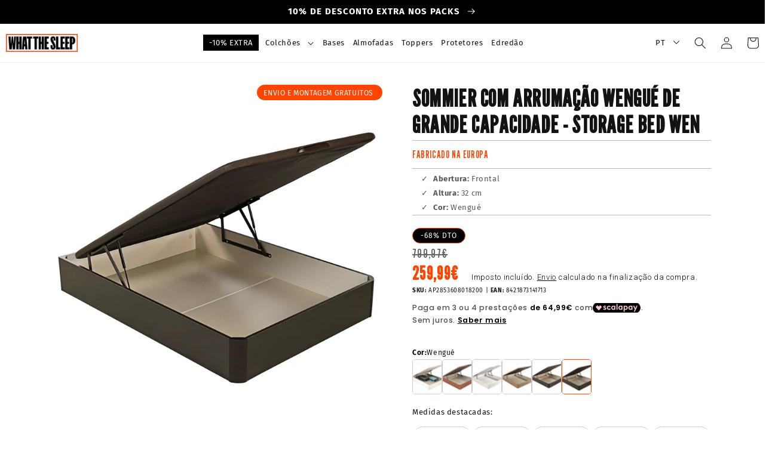

--- FILE ---
content_type: text/html; charset=utf-8
request_url: https://pt.whatthesleep.shop/products/sommier-com-arrumacao-wengue-de-grande-capacidade-storage-bed-wen
body_size: 54049
content:
<!doctype html>
<html class="no-js" lang="pt-PT">
  <head>
	
	
    <meta charset="utf-8">
    <meta http-equiv="X-UA-Compatible" content="IE=edge">
    <meta name="viewport" content="width=device-width,initial-scale=1">
    <meta name="theme-color" content="">
    <meta name="facebook-domain-verification" content="4exq9dtjukkjvc478nbhjmulk0xi0e">
    <link rel="canonical" href="https://pt.whatthesleep.shop/products/sommier-com-arrumacao-wengue-de-grande-capacidade-storage-bed-wen">
    <link rel="preconnect" href="https://cdn.shopify.com" crossorigin>
    
      <link rel="shortcut icon" href="//pt.whatthesleep.shop/cdn/shop/t/17/assets/favicon.jpg?v=86116937751230608771710948114" type="image/png" />
      <link
        rel="alternate"
        hreflang="pt"
        href="https://pt.whatthesleep.shop"
      ><link rel="preconnect" href="https://fonts.shopifycdn.com" crossorigin><title>
      Comprar sommier com arrumação wengué
 &ndash; What The Sleep PT</title>

    
      <meta name="description" content="Comprar sommier com arrumação wengué de grande capacidade. Consiga um espaço extra de armazenamento com este sommier. Envio e montagem gratuitos.">
    

    

<meta property="og:site_name" content="What The Sleep PT">
<meta property="og:url" content="https://pt.whatthesleep.shop/products/sommier-com-arrumacao-wengue-de-grande-capacidade-storage-bed-wen">
<meta property="og:title" content="Comprar sommier com arrumação wengué">
<meta property="og:type" content="product">
<meta property="og:description" content="Comprar sommier com arrumação wengué de grande capacidade. Consiga um espaço extra de armazenamento com este sommier. Envio e montagem gratuitos."><meta property="og:image" content="http://pt.whatthesleep.shop/cdn/shop/files/PR10900BI8140_LT21959_PACK_SOUL_3_SZ8.jpg?v=1750072203">
  <meta property="og:image:secure_url" content="https://pt.whatthesleep.shop/cdn/shop/files/PR10900BI8140_LT21959_PACK_SOUL_3_SZ8.jpg?v=1750072203">
  <meta property="og:image:width" content="1500">
  <meta property="og:image:height" content="1500"><meta property="og:price:amount" content="249,99">
  <meta property="og:price:currency" content="EUR"><meta name="twitter:card" content="summary_large_image">
<meta name="twitter:title" content="Comprar sommier com arrumação wengué">
<meta name="twitter:description" content="Comprar sommier com arrumação wengué de grande capacidade. Consiga um espaço extra de armazenamento com este sommier. Envio e montagem gratuitos.">


    <script src="//pt.whatthesleep.shop/cdn/shop/t/17/assets/global.js?v=31287616375726917441706689983" defer="defer"></script>
    <script>window.performance && window.performance.mark && window.performance.mark('shopify.content_for_header.start');</script><meta name="google-site-verification" content="IZkdJOaYYrTeM9C36FnE9yoO4N7Y3vroaVoMVXx-U0o">
<meta id="shopify-digital-wallet" name="shopify-digital-wallet" content="/73172910357/digital_wallets/dialog">
<meta name="shopify-checkout-api-token" content="bbd8727aae9999e6005579f5d7b78174">
<link rel="alternate" type="application/json+oembed" href="https://pt.whatthesleep.shop/products/sommier-com-arrumacao-wengue-de-grande-capacidade-storage-bed-wen.oembed">
<script async="async" src="/checkouts/internal/preloads.js?locale=pt-PT"></script>
<script id="apple-pay-shop-capabilities" type="application/json">{"shopId":73172910357,"countryCode":"PT","currencyCode":"EUR","merchantCapabilities":["supports3DS"],"merchantId":"gid:\/\/shopify\/Shop\/73172910357","merchantName":"What The Sleep PT","requiredBillingContactFields":["postalAddress","email","phone"],"requiredShippingContactFields":["postalAddress","email","phone"],"shippingType":"shipping","supportedNetworks":["visa","maestro","masterCard","amex"],"total":{"type":"pending","label":"What The Sleep PT","amount":"1.00"},"shopifyPaymentsEnabled":true,"supportsSubscriptions":true}</script>
<script id="shopify-features" type="application/json">{"accessToken":"bbd8727aae9999e6005579f5d7b78174","betas":["rich-media-storefront-analytics"],"domain":"pt.whatthesleep.shop","predictiveSearch":true,"shopId":73172910357,"locale":"pt-pt"}</script>
<script>var Shopify = Shopify || {};
Shopify.shop = "what-the-sleep-pt.myshopify.com";
Shopify.locale = "pt-PT";
Shopify.currency = {"active":"EUR","rate":"1.0"};
Shopify.country = "PT";
Shopify.theme = {"name":"what-the-sleep-pt\/main","id":162721300757,"schema_name":"Dawn","schema_version":"5.0.0","theme_store_id":null,"role":"main"};
Shopify.theme.handle = "null";
Shopify.theme.style = {"id":null,"handle":null};
Shopify.cdnHost = "pt.whatthesleep.shop/cdn";
Shopify.routes = Shopify.routes || {};
Shopify.routes.root = "/";</script>
<script type="module">!function(o){(o.Shopify=o.Shopify||{}).modules=!0}(window);</script>
<script>!function(o){function n(){var o=[];function n(){o.push(Array.prototype.slice.apply(arguments))}return n.q=o,n}var t=o.Shopify=o.Shopify||{};t.loadFeatures=n(),t.autoloadFeatures=n()}(window);</script>
<script id="shop-js-analytics" type="application/json">{"pageType":"product"}</script>
<script defer="defer" async type="module" src="//pt.whatthesleep.shop/cdn/shopifycloud/shop-js/modules/v2/client.init-shop-cart-sync_DN47Rj6Z.pt-PT.esm.js"></script>
<script defer="defer" async type="module" src="//pt.whatthesleep.shop/cdn/shopifycloud/shop-js/modules/v2/chunk.common_Dbj_QWe8.esm.js"></script>
<script type="module">
  await import("//pt.whatthesleep.shop/cdn/shopifycloud/shop-js/modules/v2/client.init-shop-cart-sync_DN47Rj6Z.pt-PT.esm.js");
await import("//pt.whatthesleep.shop/cdn/shopifycloud/shop-js/modules/v2/chunk.common_Dbj_QWe8.esm.js");

  window.Shopify.SignInWithShop?.initShopCartSync?.({"fedCMEnabled":true,"windoidEnabled":true});

</script>
<script>(function() {
  var isLoaded = false;
  function asyncLoad() {
    if (isLoaded) return;
    isLoaded = true;
    var urls = ["https:\/\/cdn.shopify.com\/s\/files\/1\/0731\/7291\/0357\/t\/16\/assets\/pop_73172910357.js?v=1697712411\u0026shop=what-the-sleep-pt.myshopify.com","https:\/\/cdn.shopify.com\/s\/files\/1\/0731\/7291\/0357\/t\/17\/assets\/rev_73172910357.js?v=1710861258\u0026shop=what-the-sleep-pt.myshopify.com","https:\/\/cdn.hextom.com\/js\/ultimatesalesboost.js?shop=what-the-sleep-pt.myshopify.com","https:\/\/tseish-app.connect.trustedshops.com\/esc.js?apiBaseUrl=aHR0cHM6Ly90c2Vpc2gtYXBwLmNvbm5lY3QudHJ1c3RlZHNob3BzLmNvbQ==\u0026instanceId=d2hhdC10aGUtc2xlZXAtcHQubXlzaG9waWZ5LmNvbQ==\u0026shop=what-the-sleep-pt.myshopify.com"];
    for (var i = 0; i < urls.length; i++) {
      var s = document.createElement('script');
      s.type = 'text/javascript';
      s.async = true;
      s.src = urls[i];
      var x = document.getElementsByTagName('script')[0];
      x.parentNode.insertBefore(s, x);
    }
  };
  if(window.attachEvent) {
    window.attachEvent('onload', asyncLoad);
  } else {
    window.addEventListener('load', asyncLoad, false);
  }
})();</script>
<script id="__st">var __st={"a":73172910357,"offset":-18000,"reqid":"e56335a0-78cc-48c0-98fe-8b33d2aefa20-1768804629","pageurl":"pt.whatthesleep.shop\/products\/sommier-com-arrumacao-wengue-de-grande-capacidade-storage-bed-wen","u":"cb2ff7d5c6ac","p":"product","rtyp":"product","rid":8151951245589};</script>
<script>window.ShopifyPaypalV4VisibilityTracking = true;</script>
<script id="captcha-bootstrap">!function(){'use strict';const t='contact',e='account',n='new_comment',o=[[t,t],['blogs',n],['comments',n],[t,'customer']],c=[[e,'customer_login'],[e,'guest_login'],[e,'recover_customer_password'],[e,'create_customer']],r=t=>t.map((([t,e])=>`form[action*='/${t}']:not([data-nocaptcha='true']) input[name='form_type'][value='${e}']`)).join(','),a=t=>()=>t?[...document.querySelectorAll(t)].map((t=>t.form)):[];function s(){const t=[...o],e=r(t);return a(e)}const i='password',u='form_key',d=['recaptcha-v3-token','g-recaptcha-response','h-captcha-response',i],f=()=>{try{return window.sessionStorage}catch{return}},m='__shopify_v',_=t=>t.elements[u];function p(t,e,n=!1){try{const o=window.sessionStorage,c=JSON.parse(o.getItem(e)),{data:r}=function(t){const{data:e,action:n}=t;return t[m]||n?{data:e,action:n}:{data:t,action:n}}(c);for(const[e,n]of Object.entries(r))t.elements[e]&&(t.elements[e].value=n);n&&o.removeItem(e)}catch(o){console.error('form repopulation failed',{error:o})}}const l='form_type',E='cptcha';function T(t){t.dataset[E]=!0}const w=window,h=w.document,L='Shopify',v='ce_forms',y='captcha';let A=!1;((t,e)=>{const n=(g='f06e6c50-85a8-45c8-87d0-21a2b65856fe',I='https://cdn.shopify.com/shopifycloud/storefront-forms-hcaptcha/ce_storefront_forms_captcha_hcaptcha.v1.5.2.iife.js',D={infoText:'Protegido por hCaptcha',privacyText:'Privacidade',termsText:'Termos'},(t,e,n)=>{const o=w[L][v],c=o.bindForm;if(c)return c(t,g,e,D).then(n);var r;o.q.push([[t,g,e,D],n]),r=I,A||(h.body.append(Object.assign(h.createElement('script'),{id:'captcha-provider',async:!0,src:r})),A=!0)});var g,I,D;w[L]=w[L]||{},w[L][v]=w[L][v]||{},w[L][v].q=[],w[L][y]=w[L][y]||{},w[L][y].protect=function(t,e){n(t,void 0,e),T(t)},Object.freeze(w[L][y]),function(t,e,n,w,h,L){const[v,y,A,g]=function(t,e,n){const i=e?o:[],u=t?c:[],d=[...i,...u],f=r(d),m=r(i),_=r(d.filter((([t,e])=>n.includes(e))));return[a(f),a(m),a(_),s()]}(w,h,L),I=t=>{const e=t.target;return e instanceof HTMLFormElement?e:e&&e.form},D=t=>v().includes(t);t.addEventListener('submit',(t=>{const e=I(t);if(!e)return;const n=D(e)&&!e.dataset.hcaptchaBound&&!e.dataset.recaptchaBound,o=_(e),c=g().includes(e)&&(!o||!o.value);(n||c)&&t.preventDefault(),c&&!n&&(function(t){try{if(!f())return;!function(t){const e=f();if(!e)return;const n=_(t);if(!n)return;const o=n.value;o&&e.removeItem(o)}(t);const e=Array.from(Array(32),(()=>Math.random().toString(36)[2])).join('');!function(t,e){_(t)||t.append(Object.assign(document.createElement('input'),{type:'hidden',name:u})),t.elements[u].value=e}(t,e),function(t,e){const n=f();if(!n)return;const o=[...t.querySelectorAll(`input[type='${i}']`)].map((({name:t})=>t)),c=[...d,...o],r={};for(const[a,s]of new FormData(t).entries())c.includes(a)||(r[a]=s);n.setItem(e,JSON.stringify({[m]:1,action:t.action,data:r}))}(t,e)}catch(e){console.error('failed to persist form',e)}}(e),e.submit())}));const S=(t,e)=>{t&&!t.dataset[E]&&(n(t,e.some((e=>e===t))),T(t))};for(const o of['focusin','change'])t.addEventListener(o,(t=>{const e=I(t);D(e)&&S(e,y())}));const B=e.get('form_key'),M=e.get(l),P=B&&M;t.addEventListener('DOMContentLoaded',(()=>{const t=y();if(P)for(const e of t)e.elements[l].value===M&&p(e,B);[...new Set([...A(),...v().filter((t=>'true'===t.dataset.shopifyCaptcha))])].forEach((e=>S(e,t)))}))}(h,new URLSearchParams(w.location.search),n,t,e,['guest_login'])})(!0,!0)}();</script>
<script integrity="sha256-4kQ18oKyAcykRKYeNunJcIwy7WH5gtpwJnB7kiuLZ1E=" data-source-attribution="shopify.loadfeatures" defer="defer" src="//pt.whatthesleep.shop/cdn/shopifycloud/storefront/assets/storefront/load_feature-a0a9edcb.js" crossorigin="anonymous"></script>
<script data-source-attribution="shopify.dynamic_checkout.dynamic.init">var Shopify=Shopify||{};Shopify.PaymentButton=Shopify.PaymentButton||{isStorefrontPortableWallets:!0,init:function(){window.Shopify.PaymentButton.init=function(){};var t=document.createElement("script");t.src="https://pt.whatthesleep.shop/cdn/shopifycloud/portable-wallets/latest/portable-wallets.pt-pt.js",t.type="module",document.head.appendChild(t)}};
</script>
<script data-source-attribution="shopify.dynamic_checkout.buyer_consent">
  function portableWalletsHideBuyerConsent(e){var t=document.getElementById("shopify-buyer-consent"),n=document.getElementById("shopify-subscription-policy-button");t&&n&&(t.classList.add("hidden"),t.setAttribute("aria-hidden","true"),n.removeEventListener("click",e))}function portableWalletsShowBuyerConsent(e){var t=document.getElementById("shopify-buyer-consent"),n=document.getElementById("shopify-subscription-policy-button");t&&n&&(t.classList.remove("hidden"),t.removeAttribute("aria-hidden"),n.addEventListener("click",e))}window.Shopify?.PaymentButton&&(window.Shopify.PaymentButton.hideBuyerConsent=portableWalletsHideBuyerConsent,window.Shopify.PaymentButton.showBuyerConsent=portableWalletsShowBuyerConsent);
</script>
<script data-source-attribution="shopify.dynamic_checkout.cart.bootstrap">document.addEventListener("DOMContentLoaded",(function(){function t(){return document.querySelector("shopify-accelerated-checkout-cart, shopify-accelerated-checkout")}if(t())Shopify.PaymentButton.init();else{new MutationObserver((function(e,n){t()&&(Shopify.PaymentButton.init(),n.disconnect())})).observe(document.body,{childList:!0,subtree:!0})}}));
</script>
<link id="shopify-accelerated-checkout-styles" rel="stylesheet" media="screen" href="https://pt.whatthesleep.shop/cdn/shopifycloud/portable-wallets/latest/accelerated-checkout-backwards-compat.css" crossorigin="anonymous">
<style id="shopify-accelerated-checkout-cart">
        #shopify-buyer-consent {
  margin-top: 1em;
  display: inline-block;
  width: 100%;
}

#shopify-buyer-consent.hidden {
  display: none;
}

#shopify-subscription-policy-button {
  background: none;
  border: none;
  padding: 0;
  text-decoration: underline;
  font-size: inherit;
  cursor: pointer;
}

#shopify-subscription-policy-button::before {
  box-shadow: none;
}

      </style>
<script id="sections-script" data-sections="product-recommendations,header,footer" defer="defer" src="//pt.whatthesleep.shop/cdn/shop/t/17/compiled_assets/scripts.js?v=4965"></script>
<script>window.performance && window.performance.mark && window.performance.mark('shopify.content_for_header.end');</script>


    <style data-shopify>
      @font-face {
  font-family: "Fira Sans";
  font-weight: 400;
  font-style: normal;
  font-display: swap;
  src: url("//pt.whatthesleep.shop/cdn/fonts/fira_sans/firasans_n4.2bbe25c7eff81f2190328b1f4c09fff694a30391.woff2") format("woff2"),
       url("//pt.whatthesleep.shop/cdn/fonts/fira_sans/firasans_n4.3080da6df53473deabf85f231151766e88fe58e5.woff") format("woff");
}

      @font-face {
  font-family: "Fira Sans";
  font-weight: 700;
  font-style: normal;
  font-display: swap;
  src: url("//pt.whatthesleep.shop/cdn/fonts/fira_sans/firasans_n7.cc8dbbaa3add99fa3b5746d1e0ac6304aad5a265.woff2") format("woff2"),
       url("//pt.whatthesleep.shop/cdn/fonts/fira_sans/firasans_n7.ec664a82413800dfe65a9cde8547a4b8bd643b08.woff") format("woff");
}

      @font-face {
  font-family: "Fira Sans";
  font-weight: 400;
  font-style: italic;
  font-display: swap;
  src: url("//pt.whatthesleep.shop/cdn/fonts/fira_sans/firasans_i4.c80c323ec965c58e05ab85d436c872a499b8b684.woff2") format("woff2"),
       url("//pt.whatthesleep.shop/cdn/fonts/fira_sans/firasans_i4.4a2d82e939dfe1cd2fff5fc4411d982dee96dce7.woff") format("woff");
}

      @font-face {
  font-family: "Fira Sans";
  font-weight: 700;
  font-style: italic;
  font-display: swap;
  src: url("//pt.whatthesleep.shop/cdn/fonts/fira_sans/firasans_i7.a949787ab1c615cf91b95a6e513021199c64f31e.woff2") format("woff2"),
       url("//pt.whatthesleep.shop/cdn/fonts/fira_sans/firasans_i7.799cab282970134691125391a3ab6bd6bc1306c6.woff") format("woff");
}

      @font-face {
  font-family: "Fira Sans";
  font-weight: 800;
  font-style: normal;
  font-display: swap;
  src: url("//pt.whatthesleep.shop/cdn/fonts/fira_sans/firasans_n8.524ff827b2e0c23145caef386ae6f105d979615a.woff2") format("woff2"),
       url("//pt.whatthesleep.shop/cdn/fonts/fira_sans/firasans_n8.62877479d1dbcd90cd5cdc44c60e89674ba350c5.woff") format("woff");
}


      :root {
        --font-body-family: "Fira Sans", sans-serif;
        --font-body-style: normal;
        --font-body-weight: 400;
        --font-body-weight-bold: 700;

        --font-heading-family: "Fira Sans", sans-serif;
        --font-heading-style: normal;
        --font-heading-weight: 800;

        --font-body-scale: 1.0;
        --font-heading-scale: 1.0;

        --color-base-text: 18, 18, 18;
        --color-shadow: 18, 18, 18;
        --color-base-background-1: 255, 255, 255;
        --color-base-background-2: 243, 243, 243;
        --color-base-solid-button-labels: 255, 255, 255;
        --color-base-outline-button-labels: 18, 18, 18;
        --color-base-accent-1: 255, 69, 1;
        --color-base-accent-2: 255, 69, 1;
        --payment-terms-background-color: #ffffff;

        --gradient-base-background-1: #ffffff;
        --gradient-base-background-2: #f3f3f3;
        --gradient-base-accent-1: #ff4501;
        --gradient-base-accent-2: #ff4501;

        --media-padding: px;
        --media-border-opacity: 0.05;
        --media-border-width: 0px;
        --media-radius: 0px;
        --media-shadow-opacity: 0.0;
        --media-shadow-horizontal-offset: 0px;
        --media-shadow-vertical-offset: 4px;
        --media-shadow-blur-radius: 5px;

        --page-width: 120rem;
        --page-width-margin: 0rem;

        --card-image-padding: 1.0rem;
        --card-corner-radius: 0.0rem;
        --card-text-alignment: left;
        --card-border-width: 0.0rem;
        --card-border-opacity: 0.1;
        --card-shadow-opacity: 0.0;
        --card-shadow-horizontal-offset: 0.0rem;
        --card-shadow-vertical-offset: 0.4rem;
        --card-shadow-blur-radius: 0.5rem;

        --badge-corner-radius: 4.0rem;

        --popup-border-width: 1px;
        --popup-border-opacity: 0.1;
        --popup-corner-radius: 0px;
        --popup-shadow-opacity: 0.0;
        --popup-shadow-horizontal-offset: 0px;
        --popup-shadow-vertical-offset: 4px;
        --popup-shadow-blur-radius: 5px;

        --drawer-border-width: 1px;
        --drawer-border-opacity: 0.1;
        --drawer-shadow-opacity: 0.0;
        --drawer-shadow-horizontal-offset: 0px;
        --drawer-shadow-vertical-offset: 4px;
        --drawer-shadow-blur-radius: 5px;

        --spacing-sections-desktop: 0px;
        --spacing-sections-mobile: 0px;

        --grid-desktop-vertical-spacing: 8px;
        --grid-desktop-horizontal-spacing: 8px;
        --grid-mobile-vertical-spacing: 4px;
        --grid-mobile-horizontal-spacing: 4px;

        --text-boxes-border-opacity: 0.1;
        --text-boxes-border-width: 0px;
        --text-boxes-radius: 0px;
        --text-boxes-shadow-opacity: 0.0;
        --text-boxes-shadow-horizontal-offset: 0px;
        --text-boxes-shadow-vertical-offset: 4px;
        --text-boxes-shadow-blur-radius: 5px;

        --buttons-radius: 0px;
        --buttons-radius-outset: 0px;
        --buttons-border-width: 1px;
        --buttons-border-opacity: 1.0;
        --buttons-shadow-opacity: 0.0;
        --buttons-shadow-horizontal-offset: 0px;
        --buttons-shadow-vertical-offset: 4px;
        --buttons-shadow-blur-radius: 5px;
        --buttons-border-offset: 0px;

        --inputs-radius: 0px;
        --inputs-border-width: 1px;
        --inputs-border-opacity: 0.55;
        --inputs-shadow-opacity: 0.0;
        --inputs-shadow-horizontal-offset: 0px;
        --inputs-margin-offset: 0px;
        --inputs-shadow-vertical-offset: 4px;
        --inputs-shadow-blur-radius: 5px;
        --inputs-radius-outset: 0px;

        --variant-pills-radius: 40px;
        --variant-pills-border-width: 1px;
        --variant-pills-border-opacity: 0.55;
        --variant-pills-shadow-opacity: 0.0;
        --variant-pills-shadow-horizontal-offset: 0px;
        --variant-pills-shadow-vertical-offset: 4px;
        --variant-pills-shadow-blur-radius: 5px;
      }

      *,
      *::before,
      *::after {
        box-sizing: inherit;
      }

      html {
        box-sizing: border-box;
        font-size: calc(var(--font-body-scale) * 62.5%);
        height: 100%;
      }

      body {
        display: grid;
        grid-template-rows: auto auto 1fr auto;
        grid-template-columns: 100%;
        min-height: 100%;
        margin: 0;
        font-size: 1.5rem;
        letter-spacing: 0.06rem;
        line-height: calc(1 + 0.8 / var(--font-body-scale));
        font-family: var(--font-body-family);
        font-style: var(--font-body-style);
        font-weight: var(--font-body-weight);
      }

      @media screen and (min-width: 750px) {
        body {
          font-size: 1.6rem;
        }
      }
      
      @font-face {
        font-family: "FK Screamer";
        src: url("//pt.whatthesleep.shop/cdn/shop/t/17/assets/[FKScreamer.woff]?v=4965") format("[woff]"),
        url("//pt.whatthesleep.shop/cdn/shop/t/17/assets/FKScreamer.woff2?v=100113321777075422711715938932") format("woff2");

      }
    </style>

    <link href="//pt.whatthesleep.shop/cdn/shop/t/17/assets/base.css?v=113489960775841318951760438261" rel="stylesheet" type="text/css" media="all" />
    <link href="//pt.whatthesleep.shop/cdn/shop/t/17/assets/custom.css?v=97055748235270570671706689976" rel="stylesheet" type="text/css" media="all" />
<link rel="preload" as="font" href="//pt.whatthesleep.shop/cdn/fonts/fira_sans/firasans_n4.2bbe25c7eff81f2190328b1f4c09fff694a30391.woff2" type="font/woff2" crossorigin><link rel="preload" as="font" href="//pt.whatthesleep.shop/cdn/fonts/fira_sans/firasans_n8.524ff827b2e0c23145caef386ae6f105d979615a.woff2" type="font/woff2" crossorigin><link
        rel="stylesheet"
        href="//pt.whatthesleep.shop/cdn/shop/t/17/assets/component-predictive-search.css?v=165644661289088488651706689977"
        media="print"
        onload="this.media='all'"
      ><script>
      document.documentElement.className = document.documentElement.className.replace('no-js', 'js');
      if (Shopify.designMode) {
        document.documentElement.classList.add('shopify-design-mode');
      }
    </script>
    <!-- Microsoft Clarity -->
    <script type="text/javascript">
      (function (c, l, a, r, i, t, y) {
        c[a] =
          c[a] ||
          function () {
            (c[a].q = c[a].q || []).push(arguments);
          };
        t = l.createElement(r);
        t.async = 1;
        t.src = 'https://www.clarity.ms/tag/' + i;
        y = l.getElementsByTagName(r)[0];
        y.parentNode.insertBefore(t, y);
      })(window, document, 'clarity', 'script', 'cmwzt10dyz');
    </script>
    <!-- End Microsoft Clarity -->
    <!-- Google tag (gtag.js) -->
    <script async src="https://www.googletagmanager.com/gtag/js?id=G-X56X99ZW9H"></script>
    <script>
      window.dataLayer = window.dataLayer || [];
      function gtag() {
        dataLayer.push(arguments);
      }
      gtag('js', new Date());

      gtag('config', 'G-X56X99ZW9H');
    </script>
    <script
      src="https://cdnjs.cloudflare.com/ajax/libs/jquery/3.6.4/jquery.min.js"
      integrity="sha512-pumBsjNRGGqkPzKHndZMaAG+bir374sORyzM3uulLV14lN5LyykqNk8eEeUlUkB3U0M4FApyaHraT65ihJhDpQ=="
      crossorigin="anonymous"
      referrerpolicy="no-referrer"
    ></script>
    <script src="//pt.whatthesleep.shop/cdn/shop/t/17/assets/sticky.js?v=82779033127031711571706689981" defer="defer"></script>
    <style>
      @import url('https://fonts.googleapis.com/css2?family=Inter:ital,opsz,wght@0,14..32,100..900;1,14..32,100..900&family=League+Gothic&display=swap');
      @import url('https://fonts.googleapis.com/css2?family=Inter:ital,opsz,wght@0,14..32,100..900;1,14..32,100..900&family=League+Gothic&family=Roboto:ital,wght@0,100..900;1,100..900&display=swap');
    </style>

  <!-- Google Tag Manager -->
    <script>(function(w,d,s,l,i){w[l]=w[l]||[];w[l].push({'gtm.start':
      new Date().getTime(),event:'gtm.js'});var f=d.getElementsByTagName(s)[0],
      j=d.createElement(s),dl=l!='dataLayer'?'&l='+l:'';j.async=true;j.src=
      'https://www.googletagmanager.com/gtm.js?id='+i+dl;f.parentNode.insertBefore(j,f);
      })(window,document,'script','dataLayer','GTM-TZKVJHZ');</script>
    <!-- End Google Tag Manager -->
<!-- BEGIN app block: shopify://apps/pandectes-gdpr/blocks/banner/58c0baa2-6cc1-480c-9ea6-38d6d559556a -->
  
    
      <!-- TCF is active, scripts are loaded above -->
      
      <script>
        
          window.PandectesSettings = {"store":{"id":73172910357,"plan":"basic","theme":"what-the-sleep-pt/main","primaryLocale":"pt","adminMode":false,"headless":false,"storefrontRootDomain":"","checkoutRootDomain":"","storefrontAccessToken":""},"tsPublished":1756134131,"declaration":{"showPurpose":false,"showProvider":false,"showDateGenerated":true},"language":{"unpublished":[],"languageMode":"Single","fallbackLanguage":"en","languageDetection":"browser","languagesSupported":[]},"texts":{"managed":{"headerText":{"en":"Cookies seguros!"},"consentText":{"en":"Utilizamos cookies e tecnologias semelhantes que são necessárias para o funcionamento do sítio Web. São utilizados cookies adicionais de terceiros para melhorar o nosso serviço e fornecer-lhe conteúdo e publicidade personalizados com o seu consentimento."},"linkText":{"en":"Learn more"},"imprintText":{"en":"Imprint"},"googleLinkText":{"en":"Google's Privacy Terms"},"allowButtonText":{"en":"De acordo!"},"denyButtonText":{"en":"Desta vez não"},"dismissButtonText":{"en":"Ok"},"leaveSiteButtonText":{"en":"Leave this site"},"preferencesButtonText":{"en":"Preferences"},"cookiePolicyText":{"en":"Cookie policy"},"preferencesPopupTitleText":{"en":"Manage consent preferences"},"preferencesPopupIntroText":{"en":"We use cookies to optimize website functionality, analyze the performance, and provide personalized experience to you. Some cookies are essential to make the website operate and function correctly. Those cookies cannot be disabled. In this window you can manage your preference of cookies."},"preferencesPopupSaveButtonText":{"en":"Save preferences"},"preferencesPopupCloseButtonText":{"en":"Close"},"preferencesPopupAcceptAllButtonText":{"en":"Accept all"},"preferencesPopupRejectAllButtonText":{"en":"Reject all"},"cookiesDetailsText":{"en":"Cookies details"},"preferencesPopupAlwaysAllowedText":{"en":"Always allowed"},"accessSectionParagraphText":{"en":"You have the right to request access to your data at any time."},"accessSectionTitleText":{"en":"Data portability"},"accessSectionAccountInfoActionText":{"en":"Personal data"},"accessSectionDownloadReportActionText":{"en":"Request export"},"accessSectionGDPRRequestsActionText":{"en":"Data subject requests"},"accessSectionOrdersRecordsActionText":{"en":"Orders"},"rectificationSectionParagraphText":{"en":"You have the right to request your data to be updated whenever you think it is appropriate."},"rectificationSectionTitleText":{"en":"Data Rectification"},"rectificationCommentPlaceholder":{"en":"Describe what you want to be updated"},"rectificationCommentValidationError":{"en":"Comment is required"},"rectificationSectionEditAccountActionText":{"en":"Request an update"},"erasureSectionTitleText":{"en":"Right to be forgotten"},"erasureSectionParagraphText":{"en":"You have the right to ask all your data to be erased. After that, you will no longer be able to access your account."},"erasureSectionRequestDeletionActionText":{"en":"Request personal data deletion"},"consentDate":{"en":"Consent date"},"consentId":{"en":"Consent ID"},"consentSectionChangeConsentActionText":{"en":"Change consent preference"},"consentSectionConsentedText":{"en":"You consented to the cookies policy of this website on"},"consentSectionNoConsentText":{"en":"You have not consented to the cookies policy of this website."},"consentSectionTitleText":{"en":"Your cookie consent"},"consentStatus":{"en":"Consent preference"},"confirmationFailureMessage":{"en":"Your request was not verified. Please try again and if problem persists, contact store owner for assistance"},"confirmationFailureTitle":{"en":"A problem occurred"},"confirmationSuccessMessage":{"en":"We will soon get back to you as to your request."},"confirmationSuccessTitle":{"en":"Your request is verified"},"guestsSupportEmailFailureMessage":{"en":"Your request was not submitted. Please try again and if problem persists, contact store owner for assistance."},"guestsSupportEmailFailureTitle":{"en":"A problem occurred"},"guestsSupportEmailPlaceholder":{"en":"E-mail address"},"guestsSupportEmailSuccessMessage":{"en":"If you are registered as a customer of this store, you will soon receive an email with instructions on how to proceed."},"guestsSupportEmailSuccessTitle":{"en":"Thank you for your request"},"guestsSupportEmailValidationError":{"en":"Email is not valid"},"guestsSupportInfoText":{"en":"Please login with your customer account to further proceed."},"submitButton":{"en":"Submit"},"submittingButton":{"en":"Submitting..."},"cancelButton":{"en":"Cancel"},"declIntroText":{"en":"We use cookies to optimize website functionality, analyze the performance, and provide personalized experience to you. Some cookies are essential to make the website operate and function correctly. Those cookies cannot be disabled. In this window you can manage your preference of cookies."},"declName":{"en":"Name"},"declPurpose":{"en":"Purpose"},"declType":{"en":"Type"},"declRetention":{"en":"Retention"},"declProvider":{"en":"Provider"},"declFirstParty":{"en":"First-party"},"declThirdParty":{"en":"Third-party"},"declSeconds":{"en":"seconds"},"declMinutes":{"en":"minutes"},"declHours":{"en":"hours"},"declDays":{"en":"days"},"declMonths":{"en":"months"},"declYears":{"en":"years"},"declSession":{"en":"Session"},"declDomain":{"en":"Domain"},"declPath":{"en":"Path"}},"categories":{"strictlyNecessaryCookiesTitleText":{"en":"Strictly necessary cookies"},"strictlyNecessaryCookiesDescriptionText":{"en":"These cookies are essential in order to enable you to move around the website and use its features, such as accessing secure areas of the website. The website cannot function properly without these cookies."},"functionalityCookiesTitleText":{"en":"Functional cookies"},"functionalityCookiesDescriptionText":{"en":"These cookies enable the site to provide enhanced functionality and personalisation. They may be set by us or by third party providers whose services we have added to our pages. If you do not allow these cookies then some or all of these services may not function properly."},"performanceCookiesTitleText":{"en":"Performance cookies"},"performanceCookiesDescriptionText":{"en":"These cookies enable us to monitor and improve the performance of our website. For example, they allow us to count visits, identify traffic sources and see which parts of the site are most popular."},"targetingCookiesTitleText":{"en":"Targeting cookies"},"targetingCookiesDescriptionText":{"en":"These cookies may be set through our site by our advertising partners. They may be used by those companies to build a profile of your interests and show you relevant adverts on other sites.    They do not store directly personal information, but are based on uniquely identifying your browser and internet device. If you do not allow these cookies, you will experience less targeted advertising."},"unclassifiedCookiesTitleText":{"en":"Unclassified cookies"},"unclassifiedCookiesDescriptionText":{"en":"Unclassified cookies are cookies that we are in the process of classifying, together with the providers of individual cookies."}},"auto":{}},"library":{"previewMode":false,"fadeInTimeout":0,"defaultBlocked":7,"showLink":true,"showImprintLink":false,"showGoogleLink":false,"enabled":true,"cookie":{"expiryDays":365,"secure":true,"domain":""},"dismissOnScroll":false,"dismissOnWindowClick":false,"dismissOnTimeout":false,"palette":{"popup":{"background":"#FFFFFF","backgroundForCalculations":{"a":1,"b":255,"g":255,"r":255},"text":"#000000"},"button":{"background":"#FF4501","backgroundForCalculations":{"a":1,"b":1,"g":69,"r":255},"text":"#000000","textForCalculation":{"a":1,"b":0,"g":0,"r":0},"border":"transparent"}},"content":{"href":"https://what-the-sleep-pt.myshopify.com/policies/privacy-policy","imprintHref":"/","close":"&#10005;","target":"_blank","logo":"<img class=\"cc-banner-logo\" style=\"max-height: 40px;\" src=\"https://what-the-sleep-pt.myshopify.com/cdn/shop/files/pandectes-banner-logo.png\" alt=\"Cookie banner\" />"},"window":"<div role=\"dialog\" aria-labelledby=\"cookieconsent:head\" aria-describedby=\"cookieconsent:desc\" id=\"pandectes-banner\" class=\"cc-window-wrapper cc-bottom-left-wrapper\"><div class=\"pd-cookie-banner-window cc-window {{classes}}\"><!--googleoff: all-->{{children}}<!--googleon: all--></div></div>","compliance":{"opt-both":"<div class=\"cc-compliance cc-highlight\">{{deny}}{{allow}}</div>"},"type":"opt-both","layouts":{"basic":"{{logo}}{{header}}{{messagelink}}{{compliance}}"},"position":"bottom-left","theme":"block","revokable":false,"animateRevokable":false,"revokableReset":false,"revokableLogoUrl":"https://what-the-sleep-pt.myshopify.com/cdn/shop/files/pandectes-reopen-logo.png","revokablePlacement":"bottom-left","revokableMarginHorizontal":15,"revokableMarginVertical":15,"static":false,"autoAttach":true,"hasTransition":true,"blacklistPage":[""],"elements":{"close":"<button aria-label=\"Close\" type=\"button\" class=\"cc-close\">{{close}}</button>","dismiss":"<button type=\"button\" class=\"cc-btn cc-btn-decision cc-dismiss\">{{dismiss}}</button>","allow":"<button type=\"button\" class=\"cc-btn cc-btn-decision cc-allow\">{{allow}}</button>","deny":"<button type=\"button\" class=\"cc-btn cc-btn-decision cc-deny\">{{deny}}</button>","preferences":"<button type=\"button\" class=\"cc-btn cc-settings\" onclick=\"Pandectes.fn.openPreferences()\">{{preferences}}</button>"}},"geolocation":{"brOnly":false,"caOnly":false,"euOnly":false,"jpOnly":false,"thOnly":false,"canadaOnly":false,"globalVisibility":true},"dsr":{"guestsSupport":false,"accessSectionDownloadReportAuto":false},"banner":{"resetTs":1678963928,"extraCss":"        .cc-banner-logo {max-width: 43em!important;}    @media(min-width: 768px) {.cc-window.cc-floating{max-width: 43em!important;width: 43em!important;}}    .cc-message, .pd-cookie-banner-window .cc-header, .cc-logo {text-align: center}    .cc-window-wrapper{z-index: 2147483647;}    .cc-window{padding: 21px!important;z-index: 2147483647;font-size: 18px!important;font-family: inherit;}    .pd-cookie-banner-window .cc-header{font-size: 18px!important;font-family: inherit;}    .pd-cp-ui{font-family: inherit; background-color: #FFFFFF;color:#000000;}    button.pd-cp-btn, a.pd-cp-btn{background-color:#FF4501;color:#000000!important;}    input + .pd-cp-preferences-slider{background-color: rgba(0, 0, 0, 0.3)}    .pd-cp-scrolling-section::-webkit-scrollbar{background-color: rgba(0, 0, 0, 0.3)}    input:checked + .pd-cp-preferences-slider{background-color: rgba(0, 0, 0, 1)}    .pd-cp-scrolling-section::-webkit-scrollbar-thumb {background-color: rgba(0, 0, 0, 1)}    .pd-cp-ui-close{color:#000000;}    .pd-cp-preferences-slider:before{background-color: #FFFFFF}    .pd-cp-title:before {border-color: #000000!important}    .pd-cp-preferences-slider{background-color:#000000}    .pd-cp-toggle{color:#000000!important}    @media(max-width:699px) {.pd-cp-ui-close-top svg {fill: #000000}}    .pd-cp-toggle:hover,.pd-cp-toggle:visited,.pd-cp-toggle:active{color:#000000!important}    .pd-cookie-banner-window {box-shadow: 0 0 18px rgb(0 0 0 / 20%);}  ","customJavascript":{},"showPoweredBy":false,"logoHeight":40,"revokableTrigger":false,"hybridStrict":false,"cookiesBlockedByDefault":"7","isActive":true,"implicitSavePreferences":false,"cookieIcon":false,"blockBots":false,"showCookiesDetails":true,"hasTransition":true,"blockingPage":false,"showOnlyLandingPage":false,"leaveSiteUrl":"https://www.google.com","linkRespectStoreLang":false},"cookies":{"0":[{"name":"secure_customer_sig","type":"http","domain":"what-the-sleep-pt.myshopify.com","path":"/","provider":"Shopify","firstParty":true,"retention":"1 year(s)","expires":1,"unit":"declYears","purpose":{"en":"Used in connection with customer login."}},{"name":"localization","type":"http","domain":"what-the-sleep-pt.myshopify.com","path":"/","provider":"Shopify","firstParty":true,"retention":"1 year(s)","expires":1,"unit":"declYears","purpose":{"en":"Shopify store localization"}},{"name":"_secure_session_id","type":"http","domain":"what-the-sleep-pt.myshopify.com","path":"/","provider":"Shopify","firstParty":true,"retention":"24 hour(s)","expires":24,"unit":"declHours","purpose":{"en":"Used in connection with navigation through a storefront."}},{"name":"keep_alive","type":"http","domain":"what-the-sleep-pt.myshopify.com","path":"/","provider":"Shopify","firstParty":true,"retention":"30 minute(s)","expires":30,"unit":"declMinutes","purpose":{"en":"Used in connection with buyer localization."}}],"1":[],"2":[{"name":"_y","type":"http","domain":".what-the-sleep-pt.myshopify.com","path":"/","provider":"Shopify","firstParty":true,"retention":"1 year(s)","expires":1,"unit":"declYears","purpose":{"en":"Shopify analytics."}},{"name":"_s","type":"http","domain":".what-the-sleep-pt.myshopify.com","path":"/","provider":"Shopify","firstParty":true,"retention":"30 minute(s)","expires":30,"unit":"declMinutes","purpose":{"en":"Shopify analytics."}},{"name":"_shopify_y","type":"http","domain":".what-the-sleep-pt.myshopify.com","path":"/","provider":"Shopify","firstParty":true,"retention":"1 year(s)","expires":1,"unit":"declYears","purpose":{"en":"Shopify analytics."}},{"name":"_shopify_s","type":"http","domain":".what-the-sleep-pt.myshopify.com","path":"/","provider":"Shopify","firstParty":true,"retention":"30 minute(s)","expires":30,"unit":"declMinutes","purpose":{"en":"Shopify analytics."}},{"name":"_orig_referrer","type":"http","domain":".what-the-sleep-pt.myshopify.com","path":"/","provider":"Shopify","firstParty":true,"retention":"14 day(s)","expires":14,"unit":"declDays","purpose":{"en":"Tracks landing pages."}},{"name":"_landing_page","type":"http","domain":".what-the-sleep-pt.myshopify.com","path":"/","provider":"Shopify","firstParty":true,"retention":"14 day(s)","expires":14,"unit":"declDays","purpose":{"en":"Tracks landing pages."}}],"4":[],"8":[]},"blocker":{"isActive":false,"googleConsentMode":{"id":"","analyticsId":"","isActive":false,"adStorageCategory":4,"analyticsStorageCategory":2,"personalizationStorageCategory":1,"functionalityStorageCategory":1,"customEvent":true,"securityStorageCategory":0,"redactData":true,"urlPassthrough":false},"facebookPixel":{"id":"","isActive":false,"ldu":false},"microsoft":{},"rakuten":{"isActive":false,"cmp":false,"ccpa":false},"gpcIsActive":false,"clarity":{},"defaultBlocked":7,"patterns":{"whiteList":[],"blackList":{"1":[],"2":[],"4":[],"8":[]},"iframesWhiteList":[],"iframesBlackList":{"1":[],"2":[],"4":[],"8":[]},"beaconsWhiteList":[],"beaconsBlackList":{"1":[],"2":[],"4":[],"8":[]}}}};
        
        window.addEventListener('DOMContentLoaded', function(){
          const script = document.createElement('script');
          
            script.src = "https://cdn.shopify.com/extensions/019bd005-1071-7566-a990-dd9df4dd4365/gdpr-228/assets/pandectes-core.js";
          
          script.defer = true;
          document.body.appendChild(script);
        })
      </script>
    
  


<!-- END app block --><!-- BEGIN app block: shopify://apps/smart-seo/blocks/smartseo/7b0a6064-ca2e-4392-9a1d-8c43c942357b --><meta name="smart-seo-integrated" content="true" /><!-- metatagsSavedToSEOFields: true --><!-- END app block --><!-- BEGIN app block: shopify://apps/sa-seo-json-ld-schema-markup/blocks/app-block/37ee5ad2-cfad-447c-baa2-5e5655331437 --><!-- sofast_app_code -->








<!-- BEGIN app snippet: webpage -->





<script type="application/ld+json" class="sofastSchema">
  {"@context":"https://schema.org","@type":"WebPage","url":"https://pt.whatthesleep.shop/products/sommier-com-arrumacao-wengue-de-grande-capacidade-storage-bed-wen","name":"Comprar sommier com arrumação wengué","description":"Comprar sommier com arrumação wengué de grande capacidade. Consiga um espaço extra de armazenamento com este sommier. Envio e montagem gratuitos.","publisher":{"@type":"Organization","name":"What The Sleep PT"},"image":"//pt.whatthesleep.shop/cdn/shop/files/PR10900BI8140_LT21959_PACK_SOUL_3_SZ8.jpg?v=1750072203&width=940"}
</script>
<!-- END app snippet -->


<!-- BEGIN app snippet: localbusiness -->





<script type="application/ld+json" class="sofastSchema">
  {"@context": "https://schema.org","@type": "Store","name":"What The Sleep PT","image": [],"address": {"@type": "PostalAddress"}}
</script>
<!-- END app snippet -->



  
    <!-- BEGIN app snippet: product -->









<script type="application/ld+json" class="sofastSchema">
  { "@id": "https://pt.whatthesleep.shop/products/sommier-com-arrumacao-wengue-de-grande-capacidade-storage-bed-wen#product", "@context": "https://schema.org/", "@type": "Product", "name": "Sommier com arrumação wengué de grande capacidade - STORAGE BED WEN","image": ["https:\/\/pt.whatthesleep.shop\/cdn\/shop\/files\/PR10900BI8140_LT21959_PACK_SOUL_3_SZ8.jpg?v=1750072203\u0026width=1920"],"description": "Comprar sommier com arrumação wengué de grande capacidade. Consiga um espaço extra de armazenamento com este sommier. Envio e montagem gratuitos.", "url":"https://pt.whatthesleep.shop/products/sommier-com-arrumacao-wengue-de-grande-capacidade-storage-bed-wen","sku": "AP2853608018200" ,"brand": { "@type": "Brand", "name": "What The Sleep PT" },"offers": [{ "@type": "Offer", "url": "https://pt.whatthesleep.shop/products/sommier-com-arrumacao-wengue-de-grande-capacidade-storage-bed-wen?variant=44493753418005", "priceCurrency": "EUR", "price": 259.99,  "priceSpecification": {"@type": "UnitPriceSpecification","priceType": "https://schema.org/ListPrice","price": 799.97,"priceCurrency": "EUR"}, "priceValidUntil": "2027-01-19", "itemCondition": "https://schema.org/NewCondition", "availability" : "http://schema.org/InStock","sku": "AP2853608018200","seller": {"@type": "Organization","name":  "What The Sleep PT"}},{ "@type": "Offer", "url": "https://pt.whatthesleep.shop/products/sommier-com-arrumacao-wengue-de-grande-capacidade-storage-bed-wen?variant=44493753450773", "priceCurrency": "EUR", "price": 249.99,  "priceSpecification": {"@type": "UnitPriceSpecification","priceType": "https://schema.org/ListPrice","price": 771.4,"priceCurrency": "EUR"}, "priceValidUntil": "2027-01-19", "itemCondition": "https://schema.org/NewCondition", "availability" : "http://schema.org/InStock","sku": "AP2853608019000","seller": {"@type": "Organization","name":  "What The Sleep PT"}},{ "@type": "Offer", "url": "https://pt.whatthesleep.shop/products/sommier-com-arrumacao-wengue-de-grande-capacidade-storage-bed-wen?variant=44493753483541", "priceCurrency": "EUR", "price": 279.99,  "priceSpecification": {"@type": "UnitPriceSpecification","priceType": "https://schema.org/ListPrice","price": 857.11,"priceCurrency": "EUR"}, "priceValidUntil": "2027-01-19", "itemCondition": "https://schema.org/NewCondition", "availability" : "http://schema.org/InStock","sku": "AP2853608020000","seller": {"@type": "Organization","name":  "What The Sleep PT"}},{ "@type": "Offer", "url": "https://pt.whatthesleep.shop/products/sommier-com-arrumacao-wengue-de-grande-capacidade-storage-bed-wen?variant=44493753516309", "priceCurrency": "EUR", "price": 269.99,  "priceSpecification": {"@type": "UnitPriceSpecification","priceType": "https://schema.org/ListPrice","price": 828.54,"priceCurrency": "EUR"}, "priceValidUntil": "2027-01-19", "itemCondition": "https://schema.org/NewCondition", "availability" : "http://schema.org/InStock","sku": "AP2853609018200","seller": {"@type": "Organization","name":  "What The Sleep PT"}},{ "@type": "Offer", "url": "https://pt.whatthesleep.shop/products/sommier-com-arrumacao-wengue-de-grande-capacidade-storage-bed-wen?variant=44493753549077", "priceCurrency": "EUR", "price": 269.99,  "priceSpecification": {"@type": "UnitPriceSpecification","priceType": "https://schema.org/ListPrice","price": 828.54,"priceCurrency": "EUR"}, "priceValidUntil": "2027-01-19", "itemCondition": "https://schema.org/NewCondition", "availability" : "http://schema.org/InStock","sku": "AP2853609019000","seller": {"@type": "Organization","name":  "What The Sleep PT"}},{ "@type": "Offer", "url": "https://pt.whatthesleep.shop/products/sommier-com-arrumacao-wengue-de-grande-capacidade-storage-bed-wen?variant=44493753581845", "priceCurrency": "EUR", "price": 279.99,  "priceSpecification": {"@type": "UnitPriceSpecification","priceType": "https://schema.org/ListPrice","price": 857.11,"priceCurrency": "EUR"}, "priceValidUntil": "2027-01-19", "itemCondition": "https://schema.org/NewCondition", "availability" : "http://schema.org/InStock","sku": "AP2853609020000","seller": {"@type": "Organization","name":  "What The Sleep PT"}},{ "@type": "Offer", "url": "https://pt.whatthesleep.shop/products/sommier-com-arrumacao-wengue-de-grande-capacidade-storage-bed-wen?variant=44493753614613", "priceCurrency": "EUR", "price": 289.99,  "priceSpecification": {"@type": "UnitPriceSpecification","priceType": "https://schema.org/ListPrice","price": 885.69,"priceCurrency": "EUR"}, "priceValidUntil": "2027-01-19", "itemCondition": "https://schema.org/NewCondition", "availability" : "http://schema.org/InStock","sku": "AP2853610518200","seller": {"@type": "Organization","name":  "What The Sleep PT"}},{ "@type": "Offer", "url": "https://pt.whatthesleep.shop/products/sommier-com-arrumacao-wengue-de-grande-capacidade-storage-bed-wen?variant=44493753647381", "priceCurrency": "EUR", "price": 289.99,  "priceSpecification": {"@type": "UnitPriceSpecification","priceType": "https://schema.org/ListPrice","price": 885.69,"priceCurrency": "EUR"}, "priceValidUntil": "2027-01-19", "itemCondition": "https://schema.org/NewCondition", "availability" : "http://schema.org/InStock","sku": "AP2853610519000","seller": {"@type": "Organization","name":  "What The Sleep PT"}},{ "@type": "Offer", "url": "https://pt.whatthesleep.shop/products/sommier-com-arrumacao-wengue-de-grande-capacidade-storage-bed-wen?variant=44493753680149", "priceCurrency": "EUR", "price": 319.99,  "priceSpecification": {"@type": "UnitPriceSpecification","priceType": "https://schema.org/ListPrice","price": 971.4,"priceCurrency": "EUR"}, "priceValidUntil": "2027-01-19", "itemCondition": "https://schema.org/NewCondition", "availability" : "http://schema.org/InStock","sku": "AP2853610520000","seller": {"@type": "Organization","name":  "What The Sleep PT"}},{ "@type": "Offer", "url": "https://pt.whatthesleep.shop/products/sommier-com-arrumacao-wengue-de-grande-capacidade-storage-bed-wen?variant=44493753712917", "priceCurrency": "EUR", "price": 299.99,  "priceSpecification": {"@type": "UnitPriceSpecification","priceType": "https://schema.org/ListPrice","price": 914.26,"priceCurrency": "EUR"}, "priceValidUntil": "2027-01-19", "itemCondition": "https://schema.org/NewCondition", "availability" : "http://schema.org/InStock","sku": "AP2853612018200","seller": {"@type": "Organization","name":  "What The Sleep PT"}},{ "@type": "Offer", "url": "https://pt.whatthesleep.shop/products/sommier-com-arrumacao-wengue-de-grande-capacidade-storage-bed-wen?variant=44493753745685", "priceCurrency": "EUR", "price": 299.99,  "priceSpecification": {"@type": "UnitPriceSpecification","priceType": "https://schema.org/ListPrice","price": 914.26,"priceCurrency": "EUR"}, "priceValidUntil": "2027-01-19", "itemCondition": "https://schema.org/NewCondition", "availability" : "http://schema.org/InStock","sku": "AP2853612019000","seller": {"@type": "Organization","name":  "What The Sleep PT"}},{ "@type": "Offer", "url": "https://pt.whatthesleep.shop/products/sommier-com-arrumacao-wengue-de-grande-capacidade-storage-bed-wen?variant=44493753778453", "priceCurrency": "EUR", "price": 319.99,  "priceSpecification": {"@type": "UnitPriceSpecification","priceType": "https://schema.org/ListPrice","price": 971.4,"priceCurrency": "EUR"}, "priceValidUntil": "2027-01-19", "itemCondition": "https://schema.org/NewCondition", "availability" : "http://schema.org/InStock","sku": "AP2853612020000","seller": {"@type": "Organization","name":  "What The Sleep PT"}},{ "@type": "Offer", "url": "https://pt.whatthesleep.shop/products/sommier-com-arrumacao-wengue-de-grande-capacidade-storage-bed-wen?variant=44493753811221", "priceCurrency": "EUR", "price": 301.99,  "priceSpecification": {"@type": "UnitPriceSpecification","priceType": "https://schema.org/ListPrice","price": 942.83,"priceCurrency": "EUR"}, "priceValidUntil": "2027-01-19", "itemCondition": "https://schema.org/NewCondition", "availability" : "http://schema.org/InStock","sku": "AP2853613518200","seller": {"@type": "Organization","name":  "What The Sleep PT"}},{ "@type": "Offer", "url": "https://pt.whatthesleep.shop/products/sommier-com-arrumacao-wengue-de-grande-capacidade-storage-bed-wen?variant=44493753843989", "priceCurrency": "EUR", "price": 285.99,  "priceSpecification": {"@type": "UnitPriceSpecification","priceType": "https://schema.org/ListPrice","price": 942.83,"priceCurrency": "EUR"}, "priceValidUntil": "2027-01-19", "itemCondition": "https://schema.org/NewCondition", "availability" : "http://schema.org/InStock","sku": "AP2853613519000","seller": {"@type": "Organization","name":  "What The Sleep PT"}},{ "@type": "Offer", "url": "https://pt.whatthesleep.shop/products/sommier-com-arrumacao-wengue-de-grande-capacidade-storage-bed-wen?variant=44493753876757", "priceCurrency": "EUR", "price": 329.99,  "priceSpecification": {"@type": "UnitPriceSpecification","priceType": "https://schema.org/ListPrice","price": 999.97,"priceCurrency": "EUR"}, "priceValidUntil": "2027-01-19", "itemCondition": "https://schema.org/NewCondition", "availability" : "http://schema.org/InStock","sku": "AP2853613520000","seller": {"@type": "Organization","name":  "What The Sleep PT"}},{ "@type": "Offer", "url": "https://pt.whatthesleep.shop/products/sommier-com-arrumacao-wengue-de-grande-capacidade-storage-bed-wen?variant=44493753909525", "priceCurrency": "EUR", "price": 379.99,  "priceSpecification": {"@type": "UnitPriceSpecification","priceType": "https://schema.org/ListPrice","price": 1142.83,"priceCurrency": "EUR"}, "priceValidUntil": "2027-01-19", "itemCondition": "https://schema.org/NewCondition", "availability" : "http://schema.org/InStock","sku": "AP2853614018200","seller": {"@type": "Organization","name":  "What The Sleep PT"}},{ "@type": "Offer", "url": "https://pt.whatthesleep.shop/products/sommier-com-arrumacao-wengue-de-grande-capacidade-storage-bed-wen?variant=44493753942293", "priceCurrency": "EUR", "price": 349.99,  "priceSpecification": {"@type": "UnitPriceSpecification","priceType": "https://schema.org/ListPrice","price": 1057.11,"priceCurrency": "EUR"}, "priceValidUntil": "2027-01-19", "itemCondition": "https://schema.org/NewCondition", "availability" : "http://schema.org/InStock","sku": "AP2853614019000","seller": {"@type": "Organization","name":  "What The Sleep PT"}},{ "@type": "Offer", "url": "https://pt.whatthesleep.shop/products/sommier-com-arrumacao-wengue-de-grande-capacidade-storage-bed-wen?variant=44493753975061", "priceCurrency": "EUR", "price": 399.99,  "priceSpecification": {"@type": "UnitPriceSpecification","priceType": "https://schema.org/ListPrice","price": 1199.97,"priceCurrency": "EUR"}, "priceValidUntil": "2027-01-19", "itemCondition": "https://schema.org/NewCondition", "availability" : "http://schema.org/InStock","sku": "AP2853614020000","seller": {"@type": "Organization","name":  "What The Sleep PT"}},{ "@type": "Offer", "url": "https://pt.whatthesleep.shop/products/sommier-com-arrumacao-wengue-de-grande-capacidade-storage-bed-wen?variant=44493754007829", "priceCurrency": "EUR", "price": 379.99,  "priceSpecification": {"@type": "UnitPriceSpecification","priceType": "https://schema.org/ListPrice","price": 1142.83,"priceCurrency": "EUR"}, "priceValidUntil": "2027-01-19", "itemCondition": "https://schema.org/NewCondition", "availability" : "http://schema.org/InStock","sku": "AP2853615018200","seller": {"@type": "Organization","name":  "What The Sleep PT"}},{ "@type": "Offer", "url": "https://pt.whatthesleep.shop/products/sommier-com-arrumacao-wengue-de-grande-capacidade-storage-bed-wen?variant=44493754040597", "priceCurrency": "EUR", "price": 369.99,  "priceSpecification": {"@type": "UnitPriceSpecification","priceType": "https://schema.org/ListPrice","price": 1114.26,"priceCurrency": "EUR"}, "priceValidUntil": "2027-01-19", "itemCondition": "https://schema.org/NewCondition", "availability" : "http://schema.org/InStock","sku": "AP2853615019000","seller": {"@type": "Organization","name":  "What The Sleep PT"}},{ "@type": "Offer", "url": "https://pt.whatthesleep.shop/products/sommier-com-arrumacao-wengue-de-grande-capacidade-storage-bed-wen?variant=44493754073365", "priceCurrency": "EUR", "price": 409.99,  "priceSpecification": {"@type": "UnitPriceSpecification","priceType": "https://schema.org/ListPrice","price": 1228.54,"priceCurrency": "EUR"}, "priceValidUntil": "2027-01-19", "itemCondition": "https://schema.org/NewCondition", "availability" : "http://schema.org/InStock","sku": "AP2853615020000","seller": {"@type": "Organization","name":  "What The Sleep PT"}},{ "@type": "Offer", "url": "https://pt.whatthesleep.shop/products/sommier-com-arrumacao-wengue-de-grande-capacidade-storage-bed-wen?variant=44493754106133", "priceCurrency": "EUR", "price": 509.99,  "priceSpecification": {"@type": "UnitPriceSpecification","priceType": "https://schema.org/ListPrice","price": 1514.26,"priceCurrency": "EUR"}, "priceValidUntil": "2027-01-19", "itemCondition": "https://schema.org/NewCondition", "availability" : "http://schema.org/InStock","sku": "AP2853616018200","seller": {"@type": "Organization","name":  "What The Sleep PT"}},{ "@type": "Offer", "url": "https://pt.whatthesleep.shop/products/sommier-com-arrumacao-wengue-de-grande-capacidade-storage-bed-wen?variant=44493754138901", "priceCurrency": "EUR", "price": 459.99,  "priceSpecification": {"@type": "UnitPriceSpecification","priceType": "https://schema.org/ListPrice","price": 1371.4,"priceCurrency": "EUR"}, "priceValidUntil": "2027-01-19", "itemCondition": "https://schema.org/NewCondition", "availability" : "http://schema.org/InStock","sku": "AP2853616019000","seller": {"@type": "Organization","name":  "What The Sleep PT"}},{ "@type": "Offer", "url": "https://pt.whatthesleep.shop/products/sommier-com-arrumacao-wengue-de-grande-capacidade-storage-bed-wen?variant=44493754171669", "priceCurrency": "EUR", "price": 529.99,  "priceSpecification": {"@type": "UnitPriceSpecification","priceType": "https://schema.org/ListPrice","price": 1571.4,"priceCurrency": "EUR"}, "priceValidUntil": "2027-01-19", "itemCondition": "https://schema.org/NewCondition", "availability" : "http://schema.org/InStock","sku": "AP2853616020000","seller": {"@type": "Organization","name":  "What The Sleep PT"}},{ "@type": "Offer", "url": "https://pt.whatthesleep.shop/products/sommier-com-arrumacao-wengue-de-grande-capacidade-storage-bed-wen?variant=44493754204437", "priceCurrency": "EUR", "price": 619.99,  "priceSpecification": {"@type": "UnitPriceSpecification","priceType": "https://schema.org/ListPrice","price": 1828.54,"priceCurrency": "EUR"}, "priceValidUntil": "2027-01-19", "itemCondition": "https://schema.org/NewCondition", "availability" : "http://schema.org/InStock","sku": "AP2853618018200","seller": {"@type": "Organization","name":  "What The Sleep PT"}},{ "@type": "Offer", "url": "https://pt.whatthesleep.shop/products/sommier-com-arrumacao-wengue-de-grande-capacidade-storage-bed-wen?variant=44493754237205", "priceCurrency": "EUR", "price": 598.99,  "priceSpecification": {"@type": "UnitPriceSpecification","priceType": "https://schema.org/ListPrice","price": 1768.54,"priceCurrency": "EUR"}, "priceValidUntil": "2027-01-19", "itemCondition": "https://schema.org/NewCondition", "availability" : "http://schema.org/InStock","sku": "AP2853618019000","seller": {"@type": "Organization","name":  "What The Sleep PT"}},{ "@type": "Offer", "url": "https://pt.whatthesleep.shop/products/sommier-com-arrumacao-wengue-de-grande-capacidade-storage-bed-wen?variant=44493754269973", "priceCurrency": "EUR", "price": 669.99,  "priceSpecification": {"@type": "UnitPriceSpecification","priceType": "https://schema.org/ListPrice","price": 1971.4,"priceCurrency": "EUR"}, "priceValidUntil": "2027-01-19", "itemCondition": "https://schema.org/NewCondition", "availability" : "http://schema.org/InStock","sku": "AP2853618020000","seller": {"@type": "Organization","name":  "What The Sleep PT"}}]}
</script>
<!-- END app snippet -->
  

<!-- BEGIN app snippet: breadcrumblist --><script type="application/ld+json" class="sofastSchema">{"@context": "https://schema.org","@type": "BreadcrumbList","itemListElement":[{"@type": "ListItem","position": 1,"name": "What The Sleep PT","item": "https://pt.whatthesleep.shop"},{"@type": "ListItem","position": 2,"name": "Até -65% + 10% EXTRA","item": "https://pt.whatthesleep.shop/collections/colchao-promocao"},{"@type": "ListItem","position":3,"name": "Comprar sommier com arrumação wengué","item": "https://pt.whatthesleep.shop/products/sommier-com-arrumacao-wengue-de-grande-capacidade-storage-bed-wen"}]}</script>
<!-- END app snippet -->
<!-- BEGIN app snippet: customschema --><!-- END app snippet -->




  <!-- BEGIN app snippet: video -->


<!-- END app snippet -->

<!-- end sofast_app_code -->

<!-- END app block --><script src="https://cdn.shopify.com/extensions/1aff304a-11ec-47a0-aee1-7f4ae56792d4/tydal-popups-email-pop-ups-4/assets/pop-app-embed.js" type="text/javascript" defer="defer"></script>
<script src="https://cdn.shopify.com/extensions/55fefd76-35ff-4656-98b5-29ebc814b57d/tydal-reviews-21/assets/rev-app-embed.js" type="text/javascript" defer="defer"></script>
<link href="https://monorail-edge.shopifysvc.com" rel="dns-prefetch">
<script>(function(){if ("sendBeacon" in navigator && "performance" in window) {try {var session_token_from_headers = performance.getEntriesByType('navigation')[0].serverTiming.find(x => x.name == '_s').description;} catch {var session_token_from_headers = undefined;}var session_cookie_matches = document.cookie.match(/_shopify_s=([^;]*)/);var session_token_from_cookie = session_cookie_matches && session_cookie_matches.length === 2 ? session_cookie_matches[1] : "";var session_token = session_token_from_headers || session_token_from_cookie || "";function handle_abandonment_event(e) {var entries = performance.getEntries().filter(function(entry) {return /monorail-edge.shopifysvc.com/.test(entry.name);});if (!window.abandonment_tracked && entries.length === 0) {window.abandonment_tracked = true;var currentMs = Date.now();var navigation_start = performance.timing.navigationStart;var payload = {shop_id: 73172910357,url: window.location.href,navigation_start,duration: currentMs - navigation_start,session_token,page_type: "product"};window.navigator.sendBeacon("https://monorail-edge.shopifysvc.com/v1/produce", JSON.stringify({schema_id: "online_store_buyer_site_abandonment/1.1",payload: payload,metadata: {event_created_at_ms: currentMs,event_sent_at_ms: currentMs}}));}}window.addEventListener('pagehide', handle_abandonment_event);}}());</script>
<script id="web-pixels-manager-setup">(function e(e,d,r,n,o){if(void 0===o&&(o={}),!Boolean(null===(a=null===(i=window.Shopify)||void 0===i?void 0:i.analytics)||void 0===a?void 0:a.replayQueue)){var i,a;window.Shopify=window.Shopify||{};var t=window.Shopify;t.analytics=t.analytics||{};var s=t.analytics;s.replayQueue=[],s.publish=function(e,d,r){return s.replayQueue.push([e,d,r]),!0};try{self.performance.mark("wpm:start")}catch(e){}var l=function(){var e={modern:/Edge?\/(1{2}[4-9]|1[2-9]\d|[2-9]\d{2}|\d{4,})\.\d+(\.\d+|)|Firefox\/(1{2}[4-9]|1[2-9]\d|[2-9]\d{2}|\d{4,})\.\d+(\.\d+|)|Chrom(ium|e)\/(9{2}|\d{3,})\.\d+(\.\d+|)|(Maci|X1{2}).+ Version\/(15\.\d+|(1[6-9]|[2-9]\d|\d{3,})\.\d+)([,.]\d+|)( \(\w+\)|)( Mobile\/\w+|) Safari\/|Chrome.+OPR\/(9{2}|\d{3,})\.\d+\.\d+|(CPU[ +]OS|iPhone[ +]OS|CPU[ +]iPhone|CPU IPhone OS|CPU iPad OS)[ +]+(15[._]\d+|(1[6-9]|[2-9]\d|\d{3,})[._]\d+)([._]\d+|)|Android:?[ /-](13[3-9]|1[4-9]\d|[2-9]\d{2}|\d{4,})(\.\d+|)(\.\d+|)|Android.+Firefox\/(13[5-9]|1[4-9]\d|[2-9]\d{2}|\d{4,})\.\d+(\.\d+|)|Android.+Chrom(ium|e)\/(13[3-9]|1[4-9]\d|[2-9]\d{2}|\d{4,})\.\d+(\.\d+|)|SamsungBrowser\/([2-9]\d|\d{3,})\.\d+/,legacy:/Edge?\/(1[6-9]|[2-9]\d|\d{3,})\.\d+(\.\d+|)|Firefox\/(5[4-9]|[6-9]\d|\d{3,})\.\d+(\.\d+|)|Chrom(ium|e)\/(5[1-9]|[6-9]\d|\d{3,})\.\d+(\.\d+|)([\d.]+$|.*Safari\/(?![\d.]+ Edge\/[\d.]+$))|(Maci|X1{2}).+ Version\/(10\.\d+|(1[1-9]|[2-9]\d|\d{3,})\.\d+)([,.]\d+|)( \(\w+\)|)( Mobile\/\w+|) Safari\/|Chrome.+OPR\/(3[89]|[4-9]\d|\d{3,})\.\d+\.\d+|(CPU[ +]OS|iPhone[ +]OS|CPU[ +]iPhone|CPU IPhone OS|CPU iPad OS)[ +]+(10[._]\d+|(1[1-9]|[2-9]\d|\d{3,})[._]\d+)([._]\d+|)|Android:?[ /-](13[3-9]|1[4-9]\d|[2-9]\d{2}|\d{4,})(\.\d+|)(\.\d+|)|Mobile Safari.+OPR\/([89]\d|\d{3,})\.\d+\.\d+|Android.+Firefox\/(13[5-9]|1[4-9]\d|[2-9]\d{2}|\d{4,})\.\d+(\.\d+|)|Android.+Chrom(ium|e)\/(13[3-9]|1[4-9]\d|[2-9]\d{2}|\d{4,})\.\d+(\.\d+|)|Android.+(UC? ?Browser|UCWEB|U3)[ /]?(15\.([5-9]|\d{2,})|(1[6-9]|[2-9]\d|\d{3,})\.\d+)\.\d+|SamsungBrowser\/(5\.\d+|([6-9]|\d{2,})\.\d+)|Android.+MQ{2}Browser\/(14(\.(9|\d{2,})|)|(1[5-9]|[2-9]\d|\d{3,})(\.\d+|))(\.\d+|)|K[Aa][Ii]OS\/(3\.\d+|([4-9]|\d{2,})\.\d+)(\.\d+|)/},d=e.modern,r=e.legacy,n=navigator.userAgent;return n.match(d)?"modern":n.match(r)?"legacy":"unknown"}(),u="modern"===l?"modern":"legacy",c=(null!=n?n:{modern:"",legacy:""})[u],f=function(e){return[e.baseUrl,"/wpm","/b",e.hashVersion,"modern"===e.buildTarget?"m":"l",".js"].join("")}({baseUrl:d,hashVersion:r,buildTarget:u}),m=function(e){var d=e.version,r=e.bundleTarget,n=e.surface,o=e.pageUrl,i=e.monorailEndpoint;return{emit:function(e){var a=e.status,t=e.errorMsg,s=(new Date).getTime(),l=JSON.stringify({metadata:{event_sent_at_ms:s},events:[{schema_id:"web_pixels_manager_load/3.1",payload:{version:d,bundle_target:r,page_url:o,status:a,surface:n,error_msg:t},metadata:{event_created_at_ms:s}}]});if(!i)return console&&console.warn&&console.warn("[Web Pixels Manager] No Monorail endpoint provided, skipping logging."),!1;try{return self.navigator.sendBeacon.bind(self.navigator)(i,l)}catch(e){}var u=new XMLHttpRequest;try{return u.open("POST",i,!0),u.setRequestHeader("Content-Type","text/plain"),u.send(l),!0}catch(e){return console&&console.warn&&console.warn("[Web Pixels Manager] Got an unhandled error while logging to Monorail."),!1}}}}({version:r,bundleTarget:l,surface:e.surface,pageUrl:self.location.href,monorailEndpoint:e.monorailEndpoint});try{o.browserTarget=l,function(e){var d=e.src,r=e.async,n=void 0===r||r,o=e.onload,i=e.onerror,a=e.sri,t=e.scriptDataAttributes,s=void 0===t?{}:t,l=document.createElement("script"),u=document.querySelector("head"),c=document.querySelector("body");if(l.async=n,l.src=d,a&&(l.integrity=a,l.crossOrigin="anonymous"),s)for(var f in s)if(Object.prototype.hasOwnProperty.call(s,f))try{l.dataset[f]=s[f]}catch(e){}if(o&&l.addEventListener("load",o),i&&l.addEventListener("error",i),u)u.appendChild(l);else{if(!c)throw new Error("Did not find a head or body element to append the script");c.appendChild(l)}}({src:f,async:!0,onload:function(){if(!function(){var e,d;return Boolean(null===(d=null===(e=window.Shopify)||void 0===e?void 0:e.analytics)||void 0===d?void 0:d.initialized)}()){var d=window.webPixelsManager.init(e)||void 0;if(d){var r=window.Shopify.analytics;r.replayQueue.forEach((function(e){var r=e[0],n=e[1],o=e[2];d.publishCustomEvent(r,n,o)})),r.replayQueue=[],r.publish=d.publishCustomEvent,r.visitor=d.visitor,r.initialized=!0}}},onerror:function(){return m.emit({status:"failed",errorMsg:"".concat(f," has failed to load")})},sri:function(e){var d=/^sha384-[A-Za-z0-9+/=]+$/;return"string"==typeof e&&d.test(e)}(c)?c:"",scriptDataAttributes:o}),m.emit({status:"loading"})}catch(e){m.emit({status:"failed",errorMsg:(null==e?void 0:e.message)||"Unknown error"})}}})({shopId: 73172910357,storefrontBaseUrl: "https://pt.whatthesleep.shop",extensionsBaseUrl: "https://extensions.shopifycdn.com/cdn/shopifycloud/web-pixels-manager",monorailEndpoint: "https://monorail-edge.shopifysvc.com/unstable/produce_batch",surface: "storefront-renderer",enabledBetaFlags: ["2dca8a86"],webPixelsConfigList: [{"id":"649724181","configuration":"{\"config\":\"{\\\"google_tag_ids\\\":[\\\"G-X56X99ZW9H\\\",\\\"AW-325263744\\\"],\\\"gtag_events\\\":[{\\\"type\\\":\\\"search\\\",\\\"action_label\\\":[\\\"G-X56X99ZW9H\\\",\\\"AW-325263744\\\/KWDkCIK7_L4aEIDDjJsB\\\"]},{\\\"type\\\":\\\"begin_checkout\\\",\\\"action_label\\\":[\\\"G-X56X99ZW9H\\\",\\\"AW-325263744\\\/tZgYCJ_B7L4aEIDDjJsB\\\"]},{\\\"type\\\":\\\"view_item\\\",\\\"action_label\\\":[\\\"G-X56X99ZW9H\\\",\\\"AW-325263744\\\/yCmaCJGi-r4aEIDDjJsB\\\"]},{\\\"type\\\":\\\"purchase\\\",\\\"action_label\\\":[\\\"G-X56X99ZW9H\\\",\\\"AW-325263744\\\/R3s3CJT2-74aEIDDjJsB\\\"]},{\\\"type\\\":\\\"page_view\\\",\\\"action_label\\\":[\\\"G-X56X99ZW9H\\\",\\\"AW-325263744\\\/QZiNCLSQ_L4aEIDDjJsB\\\"]},{\\\"type\\\":\\\"add_payment_info\\\",\\\"action_label\\\":[\\\"G-X56X99ZW9H\\\",\\\"AW-325263744\\\/G08TCJSi-r4aEIDDjJsB\\\"]},{\\\"type\\\":\\\"add_to_cart\\\",\\\"action_label\\\":[\\\"G-X56X99ZW9H\\\",\\\"AW-325263744\\\/WavDCMn97L4aEIDDjJsB\\\"]}],\\\"enable_monitoring_mode\\\":false}\"}","eventPayloadVersion":"v1","runtimeContext":"OPEN","scriptVersion":"b2a88bafab3e21179ed38636efcd8a93","type":"APP","apiClientId":1780363,"privacyPurposes":[],"dataSharingAdjustments":{"protectedCustomerApprovalScopes":["read_customer_address","read_customer_email","read_customer_name","read_customer_personal_data","read_customer_phone"]}},{"id":"shopify-app-pixel","configuration":"{}","eventPayloadVersion":"v1","runtimeContext":"STRICT","scriptVersion":"0450","apiClientId":"shopify-pixel","type":"APP","privacyPurposes":["ANALYTICS","MARKETING"]},{"id":"shopify-custom-pixel","eventPayloadVersion":"v1","runtimeContext":"LAX","scriptVersion":"0450","apiClientId":"shopify-pixel","type":"CUSTOM","privacyPurposes":["ANALYTICS","MARKETING"]}],isMerchantRequest: false,initData: {"shop":{"name":"What The Sleep PT","paymentSettings":{"currencyCode":"EUR"},"myshopifyDomain":"what-the-sleep-pt.myshopify.com","countryCode":"PT","storefrontUrl":"https:\/\/pt.whatthesleep.shop"},"customer":null,"cart":null,"checkout":null,"productVariants":[{"price":{"amount":259.99,"currencyCode":"EUR"},"product":{"title":"Sommier com arrumação wengué de grande capacidade - STORAGE BED WEN","vendor":"What The Sleep PT","id":"8151951245589","untranslatedTitle":"Sommier com arrumação wengué de grande capacidade - STORAGE BED WEN","url":"\/products\/sommier-com-arrumacao-wengue-de-grande-capacidade-storage-bed-wen","type":"ABATIBLES"},"id":"44493753418005","image":{"src":"\/\/pt.whatthesleep.shop\/cdn\/shop\/files\/PR10900BI8140_LT21959_PACK_SOUL_3_SZ8.jpg?v=1750072203"},"sku":"AP2853608018200","title":"80x182","untranslatedTitle":"80x182"},{"price":{"amount":249.99,"currencyCode":"EUR"},"product":{"title":"Sommier com arrumação wengué de grande capacidade - STORAGE BED WEN","vendor":"What The Sleep PT","id":"8151951245589","untranslatedTitle":"Sommier com arrumação wengué de grande capacidade - STORAGE BED WEN","url":"\/products\/sommier-com-arrumacao-wengue-de-grande-capacidade-storage-bed-wen","type":"ABATIBLES"},"id":"44493753450773","image":{"src":"\/\/pt.whatthesleep.shop\/cdn\/shop\/files\/PR10900BI8140_LT21959_PACK_SOUL_3_SZ8.jpg?v=1750072203"},"sku":"AP2853608019000","title":"80x190","untranslatedTitle":"80x190"},{"price":{"amount":279.99,"currencyCode":"EUR"},"product":{"title":"Sommier com arrumação wengué de grande capacidade - STORAGE BED WEN","vendor":"What The Sleep PT","id":"8151951245589","untranslatedTitle":"Sommier com arrumação wengué de grande capacidade - STORAGE BED WEN","url":"\/products\/sommier-com-arrumacao-wengue-de-grande-capacidade-storage-bed-wen","type":"ABATIBLES"},"id":"44493753483541","image":{"src":"\/\/pt.whatthesleep.shop\/cdn\/shop\/files\/PR10900BI8140_LT21959_PACK_SOUL_3_SZ8.jpg?v=1750072203"},"sku":"AP2853608020000","title":"80x200","untranslatedTitle":"80x200"},{"price":{"amount":269.99,"currencyCode":"EUR"},"product":{"title":"Sommier com arrumação wengué de grande capacidade - STORAGE BED WEN","vendor":"What The Sleep PT","id":"8151951245589","untranslatedTitle":"Sommier com arrumação wengué de grande capacidade - STORAGE BED WEN","url":"\/products\/sommier-com-arrumacao-wengue-de-grande-capacidade-storage-bed-wen","type":"ABATIBLES"},"id":"44493753516309","image":{"src":"\/\/pt.whatthesleep.shop\/cdn\/shop\/files\/PR10900BI8140_LT21959_PACK_SOUL_3_SZ8.jpg?v=1750072203"},"sku":"AP2853609018200","title":"90x182","untranslatedTitle":"90x182"},{"price":{"amount":269.99,"currencyCode":"EUR"},"product":{"title":"Sommier com arrumação wengué de grande capacidade - STORAGE BED WEN","vendor":"What The Sleep PT","id":"8151951245589","untranslatedTitle":"Sommier com arrumação wengué de grande capacidade - STORAGE BED WEN","url":"\/products\/sommier-com-arrumacao-wengue-de-grande-capacidade-storage-bed-wen","type":"ABATIBLES"},"id":"44493753549077","image":{"src":"\/\/pt.whatthesleep.shop\/cdn\/shop\/files\/PR10900BI8140_LT21959_PACK_SOUL_3_SZ8.jpg?v=1750072203"},"sku":"AP2853609019000","title":"90x190","untranslatedTitle":"90x190"},{"price":{"amount":279.99,"currencyCode":"EUR"},"product":{"title":"Sommier com arrumação wengué de grande capacidade - STORAGE BED WEN","vendor":"What The Sleep PT","id":"8151951245589","untranslatedTitle":"Sommier com arrumação wengué de grande capacidade - STORAGE BED WEN","url":"\/products\/sommier-com-arrumacao-wengue-de-grande-capacidade-storage-bed-wen","type":"ABATIBLES"},"id":"44493753581845","image":{"src":"\/\/pt.whatthesleep.shop\/cdn\/shop\/files\/PR10900BI8140_LT21959_PACK_SOUL_3_SZ8.jpg?v=1750072203"},"sku":"AP2853609020000","title":"90x200","untranslatedTitle":"90x200"},{"price":{"amount":289.99,"currencyCode":"EUR"},"product":{"title":"Sommier com arrumação wengué de grande capacidade - STORAGE BED WEN","vendor":"What The Sleep PT","id":"8151951245589","untranslatedTitle":"Sommier com arrumação wengué de grande capacidade - STORAGE BED WEN","url":"\/products\/sommier-com-arrumacao-wengue-de-grande-capacidade-storage-bed-wen","type":"ABATIBLES"},"id":"44493753614613","image":{"src":"\/\/pt.whatthesleep.shop\/cdn\/shop\/files\/PR10900BI8140_LT21959_PACK_SOUL_3_SZ8.jpg?v=1750072203"},"sku":"AP2853610518200","title":"105x182","untranslatedTitle":"105x182"},{"price":{"amount":289.99,"currencyCode":"EUR"},"product":{"title":"Sommier com arrumação wengué de grande capacidade - STORAGE BED WEN","vendor":"What The Sleep PT","id":"8151951245589","untranslatedTitle":"Sommier com arrumação wengué de grande capacidade - STORAGE BED WEN","url":"\/products\/sommier-com-arrumacao-wengue-de-grande-capacidade-storage-bed-wen","type":"ABATIBLES"},"id":"44493753647381","image":{"src":"\/\/pt.whatthesleep.shop\/cdn\/shop\/files\/PR10900BI8140_LT21959_PACK_SOUL_3_SZ8.jpg?v=1750072203"},"sku":"AP2853610519000","title":"105x190","untranslatedTitle":"105x190"},{"price":{"amount":319.99,"currencyCode":"EUR"},"product":{"title":"Sommier com arrumação wengué de grande capacidade - STORAGE BED WEN","vendor":"What The Sleep PT","id":"8151951245589","untranslatedTitle":"Sommier com arrumação wengué de grande capacidade - STORAGE BED WEN","url":"\/products\/sommier-com-arrumacao-wengue-de-grande-capacidade-storage-bed-wen","type":"ABATIBLES"},"id":"44493753680149","image":{"src":"\/\/pt.whatthesleep.shop\/cdn\/shop\/files\/PR10900BI8140_LT21959_PACK_SOUL_3_SZ8.jpg?v=1750072203"},"sku":"AP2853610520000","title":"105x200","untranslatedTitle":"105x200"},{"price":{"amount":299.99,"currencyCode":"EUR"},"product":{"title":"Sommier com arrumação wengué de grande capacidade - STORAGE BED WEN","vendor":"What The Sleep PT","id":"8151951245589","untranslatedTitle":"Sommier com arrumação wengué de grande capacidade - STORAGE BED WEN","url":"\/products\/sommier-com-arrumacao-wengue-de-grande-capacidade-storage-bed-wen","type":"ABATIBLES"},"id":"44493753712917","image":{"src":"\/\/pt.whatthesleep.shop\/cdn\/shop\/files\/PR10900BI8140_LT21959_PACK_SOUL_3_SZ8.jpg?v=1750072203"},"sku":"AP2853612018200","title":"120x182","untranslatedTitle":"120x182"},{"price":{"amount":299.99,"currencyCode":"EUR"},"product":{"title":"Sommier com arrumação wengué de grande capacidade - STORAGE BED WEN","vendor":"What The Sleep PT","id":"8151951245589","untranslatedTitle":"Sommier com arrumação wengué de grande capacidade - STORAGE BED WEN","url":"\/products\/sommier-com-arrumacao-wengue-de-grande-capacidade-storage-bed-wen","type":"ABATIBLES"},"id":"44493753745685","image":{"src":"\/\/pt.whatthesleep.shop\/cdn\/shop\/files\/PR10900BI8140_LT21959_PACK_SOUL_3_SZ8.jpg?v=1750072203"},"sku":"AP2853612019000","title":"120x190","untranslatedTitle":"120x190"},{"price":{"amount":319.99,"currencyCode":"EUR"},"product":{"title":"Sommier com arrumação wengué de grande capacidade - STORAGE BED WEN","vendor":"What The Sleep PT","id":"8151951245589","untranslatedTitle":"Sommier com arrumação wengué de grande capacidade - STORAGE BED WEN","url":"\/products\/sommier-com-arrumacao-wengue-de-grande-capacidade-storage-bed-wen","type":"ABATIBLES"},"id":"44493753778453","image":{"src":"\/\/pt.whatthesleep.shop\/cdn\/shop\/files\/PR10900BI8140_LT21959_PACK_SOUL_3_SZ8.jpg?v=1750072203"},"sku":"AP2853612020000","title":"120x200","untranslatedTitle":"120x200"},{"price":{"amount":301.99,"currencyCode":"EUR"},"product":{"title":"Sommier com arrumação wengué de grande capacidade - STORAGE BED WEN","vendor":"What The Sleep PT","id":"8151951245589","untranslatedTitle":"Sommier com arrumação wengué de grande capacidade - STORAGE BED WEN","url":"\/products\/sommier-com-arrumacao-wengue-de-grande-capacidade-storage-bed-wen","type":"ABATIBLES"},"id":"44493753811221","image":{"src":"\/\/pt.whatthesleep.shop\/cdn\/shop\/files\/PR10900BI8140_LT21959_PACK_SOUL_3_SZ8.jpg?v=1750072203"},"sku":"AP2853613518200","title":"135x182","untranslatedTitle":"135x182"},{"price":{"amount":285.99,"currencyCode":"EUR"},"product":{"title":"Sommier com arrumação wengué de grande capacidade - STORAGE BED WEN","vendor":"What The Sleep PT","id":"8151951245589","untranslatedTitle":"Sommier com arrumação wengué de grande capacidade - STORAGE BED WEN","url":"\/products\/sommier-com-arrumacao-wengue-de-grande-capacidade-storage-bed-wen","type":"ABATIBLES"},"id":"44493753843989","image":{"src":"\/\/pt.whatthesleep.shop\/cdn\/shop\/files\/PR10900BI8140_LT21959_PACK_SOUL_3_SZ8.jpg?v=1750072203"},"sku":"AP2853613519000","title":"135x190","untranslatedTitle":"135x190"},{"price":{"amount":329.99,"currencyCode":"EUR"},"product":{"title":"Sommier com arrumação wengué de grande capacidade - STORAGE BED WEN","vendor":"What The Sleep PT","id":"8151951245589","untranslatedTitle":"Sommier com arrumação wengué de grande capacidade - STORAGE BED WEN","url":"\/products\/sommier-com-arrumacao-wengue-de-grande-capacidade-storage-bed-wen","type":"ABATIBLES"},"id":"44493753876757","image":{"src":"\/\/pt.whatthesleep.shop\/cdn\/shop\/files\/PR10900BI8140_LT21959_PACK_SOUL_3_SZ8.jpg?v=1750072203"},"sku":"AP2853613520000","title":"135x200","untranslatedTitle":"135x200"},{"price":{"amount":379.99,"currencyCode":"EUR"},"product":{"title":"Sommier com arrumação wengué de grande capacidade - STORAGE BED WEN","vendor":"What The Sleep PT","id":"8151951245589","untranslatedTitle":"Sommier com arrumação wengué de grande capacidade - STORAGE BED WEN","url":"\/products\/sommier-com-arrumacao-wengue-de-grande-capacidade-storage-bed-wen","type":"ABATIBLES"},"id":"44493753909525","image":{"src":"\/\/pt.whatthesleep.shop\/cdn\/shop\/files\/PR10900BI8140_LT21959_PACK_SOUL_3_SZ8.jpg?v=1750072203"},"sku":"AP2853614018200","title":"140x182","untranslatedTitle":"140x182"},{"price":{"amount":349.99,"currencyCode":"EUR"},"product":{"title":"Sommier com arrumação wengué de grande capacidade - STORAGE BED WEN","vendor":"What The Sleep PT","id":"8151951245589","untranslatedTitle":"Sommier com arrumação wengué de grande capacidade - STORAGE BED WEN","url":"\/products\/sommier-com-arrumacao-wengue-de-grande-capacidade-storage-bed-wen","type":"ABATIBLES"},"id":"44493753942293","image":{"src":"\/\/pt.whatthesleep.shop\/cdn\/shop\/files\/PR10900BI8140_LT21959_PACK_SOUL_3_SZ8.jpg?v=1750072203"},"sku":"AP2853614019000","title":"140x190","untranslatedTitle":"140x190"},{"price":{"amount":399.99,"currencyCode":"EUR"},"product":{"title":"Sommier com arrumação wengué de grande capacidade - STORAGE BED WEN","vendor":"What The Sleep PT","id":"8151951245589","untranslatedTitle":"Sommier com arrumação wengué de grande capacidade - STORAGE BED WEN","url":"\/products\/sommier-com-arrumacao-wengue-de-grande-capacidade-storage-bed-wen","type":"ABATIBLES"},"id":"44493753975061","image":{"src":"\/\/pt.whatthesleep.shop\/cdn\/shop\/files\/PR10900BI8140_LT21959_PACK_SOUL_3_SZ8.jpg?v=1750072203"},"sku":"AP2853614020000","title":"140x200","untranslatedTitle":"140x200"},{"price":{"amount":379.99,"currencyCode":"EUR"},"product":{"title":"Sommier com arrumação wengué de grande capacidade - STORAGE BED WEN","vendor":"What The Sleep PT","id":"8151951245589","untranslatedTitle":"Sommier com arrumação wengué de grande capacidade - STORAGE BED WEN","url":"\/products\/sommier-com-arrumacao-wengue-de-grande-capacidade-storage-bed-wen","type":"ABATIBLES"},"id":"44493754007829","image":{"src":"\/\/pt.whatthesleep.shop\/cdn\/shop\/files\/PR10900BI8140_LT21959_PACK_SOUL_3_SZ8.jpg?v=1750072203"},"sku":"AP2853615018200","title":"150x182","untranslatedTitle":"150x182"},{"price":{"amount":369.99,"currencyCode":"EUR"},"product":{"title":"Sommier com arrumação wengué de grande capacidade - STORAGE BED WEN","vendor":"What The Sleep PT","id":"8151951245589","untranslatedTitle":"Sommier com arrumação wengué de grande capacidade - STORAGE BED WEN","url":"\/products\/sommier-com-arrumacao-wengue-de-grande-capacidade-storage-bed-wen","type":"ABATIBLES"},"id":"44493754040597","image":{"src":"\/\/pt.whatthesleep.shop\/cdn\/shop\/files\/PR10900BI8140_LT21959_PACK_SOUL_3_SZ8.jpg?v=1750072203"},"sku":"AP2853615019000","title":"150x190","untranslatedTitle":"150x190"},{"price":{"amount":409.99,"currencyCode":"EUR"},"product":{"title":"Sommier com arrumação wengué de grande capacidade - STORAGE BED WEN","vendor":"What The Sleep PT","id":"8151951245589","untranslatedTitle":"Sommier com arrumação wengué de grande capacidade - STORAGE BED WEN","url":"\/products\/sommier-com-arrumacao-wengue-de-grande-capacidade-storage-bed-wen","type":"ABATIBLES"},"id":"44493754073365","image":{"src":"\/\/pt.whatthesleep.shop\/cdn\/shop\/files\/PR10900BI8140_LT21959_PACK_SOUL_3_SZ8.jpg?v=1750072203"},"sku":"AP2853615020000","title":"150x200","untranslatedTitle":"150x200"},{"price":{"amount":509.99,"currencyCode":"EUR"},"product":{"title":"Sommier com arrumação wengué de grande capacidade - STORAGE BED WEN","vendor":"What The Sleep PT","id":"8151951245589","untranslatedTitle":"Sommier com arrumação wengué de grande capacidade - STORAGE BED WEN","url":"\/products\/sommier-com-arrumacao-wengue-de-grande-capacidade-storage-bed-wen","type":"ABATIBLES"},"id":"44493754106133","image":{"src":"\/\/pt.whatthesleep.shop\/cdn\/shop\/files\/PR10900BI8140_LT21959_PACK_SOUL_3_SZ8.jpg?v=1750072203"},"sku":"AP2853616018200","title":"160x182","untranslatedTitle":"160x182"},{"price":{"amount":459.99,"currencyCode":"EUR"},"product":{"title":"Sommier com arrumação wengué de grande capacidade - STORAGE BED WEN","vendor":"What The Sleep PT","id":"8151951245589","untranslatedTitle":"Sommier com arrumação wengué de grande capacidade - STORAGE BED WEN","url":"\/products\/sommier-com-arrumacao-wengue-de-grande-capacidade-storage-bed-wen","type":"ABATIBLES"},"id":"44493754138901","image":{"src":"\/\/pt.whatthesleep.shop\/cdn\/shop\/files\/PR10900BI8140_LT21959_PACK_SOUL_3_SZ8.jpg?v=1750072203"},"sku":"AP2853616019000","title":"160x190","untranslatedTitle":"160x190"},{"price":{"amount":529.99,"currencyCode":"EUR"},"product":{"title":"Sommier com arrumação wengué de grande capacidade - STORAGE BED WEN","vendor":"What The Sleep PT","id":"8151951245589","untranslatedTitle":"Sommier com arrumação wengué de grande capacidade - STORAGE BED WEN","url":"\/products\/sommier-com-arrumacao-wengue-de-grande-capacidade-storage-bed-wen","type":"ABATIBLES"},"id":"44493754171669","image":{"src":"\/\/pt.whatthesleep.shop\/cdn\/shop\/files\/PR10900BI8140_LT21959_PACK_SOUL_3_SZ8.jpg?v=1750072203"},"sku":"AP2853616020000","title":"160x200","untranslatedTitle":"160x200"},{"price":{"amount":619.99,"currencyCode":"EUR"},"product":{"title":"Sommier com arrumação wengué de grande capacidade - STORAGE BED WEN","vendor":"What The Sleep PT","id":"8151951245589","untranslatedTitle":"Sommier com arrumação wengué de grande capacidade - STORAGE BED WEN","url":"\/products\/sommier-com-arrumacao-wengue-de-grande-capacidade-storage-bed-wen","type":"ABATIBLES"},"id":"44493754204437","image":{"src":"\/\/pt.whatthesleep.shop\/cdn\/shop\/files\/PR10900BI8140_LT21959_PACK_SOUL_3_SZ8.jpg?v=1750072203"},"sku":"AP2853618018200","title":"180x182","untranslatedTitle":"180x182"},{"price":{"amount":598.99,"currencyCode":"EUR"},"product":{"title":"Sommier com arrumação wengué de grande capacidade - STORAGE BED WEN","vendor":"What The Sleep PT","id":"8151951245589","untranslatedTitle":"Sommier com arrumação wengué de grande capacidade - STORAGE BED WEN","url":"\/products\/sommier-com-arrumacao-wengue-de-grande-capacidade-storage-bed-wen","type":"ABATIBLES"},"id":"44493754237205","image":{"src":"\/\/pt.whatthesleep.shop\/cdn\/shop\/files\/PR10900BI8140_LT21959_PACK_SOUL_3_SZ8.jpg?v=1750072203"},"sku":"AP2853618019000","title":"180x190","untranslatedTitle":"180x190"},{"price":{"amount":669.99,"currencyCode":"EUR"},"product":{"title":"Sommier com arrumação wengué de grande capacidade - STORAGE BED WEN","vendor":"What The Sleep PT","id":"8151951245589","untranslatedTitle":"Sommier com arrumação wengué de grande capacidade - STORAGE BED WEN","url":"\/products\/sommier-com-arrumacao-wengue-de-grande-capacidade-storage-bed-wen","type":"ABATIBLES"},"id":"44493754269973","image":{"src":"\/\/pt.whatthesleep.shop\/cdn\/shop\/files\/PR10900BI8140_LT21959_PACK_SOUL_3_SZ8.jpg?v=1750072203"},"sku":"AP2853618020000","title":"180x200","untranslatedTitle":"180x200"}],"purchasingCompany":null},},"https://pt.whatthesleep.shop/cdn","fcfee988w5aeb613cpc8e4bc33m6693e112",{"modern":"","legacy":""},{"shopId":"73172910357","storefrontBaseUrl":"https:\/\/pt.whatthesleep.shop","extensionBaseUrl":"https:\/\/extensions.shopifycdn.com\/cdn\/shopifycloud\/web-pixels-manager","surface":"storefront-renderer","enabledBetaFlags":"[\"2dca8a86\"]","isMerchantRequest":"false","hashVersion":"fcfee988w5aeb613cpc8e4bc33m6693e112","publish":"custom","events":"[[\"page_viewed\",{}],[\"product_viewed\",{\"productVariant\":{\"price\":{\"amount\":259.99,\"currencyCode\":\"EUR\"},\"product\":{\"title\":\"Sommier com arrumação wengué de grande capacidade - STORAGE BED WEN\",\"vendor\":\"What The Sleep PT\",\"id\":\"8151951245589\",\"untranslatedTitle\":\"Sommier com arrumação wengué de grande capacidade - STORAGE BED WEN\",\"url\":\"\/products\/sommier-com-arrumacao-wengue-de-grande-capacidade-storage-bed-wen\",\"type\":\"ABATIBLES\"},\"id\":\"44493753418005\",\"image\":{\"src\":\"\/\/pt.whatthesleep.shop\/cdn\/shop\/files\/PR10900BI8140_LT21959_PACK_SOUL_3_SZ8.jpg?v=1750072203\"},\"sku\":\"AP2853608018200\",\"title\":\"80x182\",\"untranslatedTitle\":\"80x182\"}}]]"});</script><script>
  window.ShopifyAnalytics = window.ShopifyAnalytics || {};
  window.ShopifyAnalytics.meta = window.ShopifyAnalytics.meta || {};
  window.ShopifyAnalytics.meta.currency = 'EUR';
  var meta = {"product":{"id":8151951245589,"gid":"gid:\/\/shopify\/Product\/8151951245589","vendor":"What The Sleep PT","type":"ABATIBLES","handle":"sommier-com-arrumacao-wengue-de-grande-capacidade-storage-bed-wen","variants":[{"id":44493753418005,"price":25999,"name":"Sommier com arrumação wengué de grande capacidade - STORAGE BED WEN - 80x182","public_title":"80x182","sku":"AP2853608018200"},{"id":44493753450773,"price":24999,"name":"Sommier com arrumação wengué de grande capacidade - STORAGE BED WEN - 80x190","public_title":"80x190","sku":"AP2853608019000"},{"id":44493753483541,"price":27999,"name":"Sommier com arrumação wengué de grande capacidade - STORAGE BED WEN - 80x200","public_title":"80x200","sku":"AP2853608020000"},{"id":44493753516309,"price":26999,"name":"Sommier com arrumação wengué de grande capacidade - STORAGE BED WEN - 90x182","public_title":"90x182","sku":"AP2853609018200"},{"id":44493753549077,"price":26999,"name":"Sommier com arrumação wengué de grande capacidade - STORAGE BED WEN - 90x190","public_title":"90x190","sku":"AP2853609019000"},{"id":44493753581845,"price":27999,"name":"Sommier com arrumação wengué de grande capacidade - STORAGE BED WEN - 90x200","public_title":"90x200","sku":"AP2853609020000"},{"id":44493753614613,"price":28999,"name":"Sommier com arrumação wengué de grande capacidade - STORAGE BED WEN - 105x182","public_title":"105x182","sku":"AP2853610518200"},{"id":44493753647381,"price":28999,"name":"Sommier com arrumação wengué de grande capacidade - STORAGE BED WEN - 105x190","public_title":"105x190","sku":"AP2853610519000"},{"id":44493753680149,"price":31999,"name":"Sommier com arrumação wengué de grande capacidade - STORAGE BED WEN - 105x200","public_title":"105x200","sku":"AP2853610520000"},{"id":44493753712917,"price":29999,"name":"Sommier com arrumação wengué de grande capacidade - STORAGE BED WEN - 120x182","public_title":"120x182","sku":"AP2853612018200"},{"id":44493753745685,"price":29999,"name":"Sommier com arrumação wengué de grande capacidade - STORAGE BED WEN - 120x190","public_title":"120x190","sku":"AP2853612019000"},{"id":44493753778453,"price":31999,"name":"Sommier com arrumação wengué de grande capacidade - STORAGE BED WEN - 120x200","public_title":"120x200","sku":"AP2853612020000"},{"id":44493753811221,"price":30199,"name":"Sommier com arrumação wengué de grande capacidade - STORAGE BED WEN - 135x182","public_title":"135x182","sku":"AP2853613518200"},{"id":44493753843989,"price":28599,"name":"Sommier com arrumação wengué de grande capacidade - STORAGE BED WEN - 135x190","public_title":"135x190","sku":"AP2853613519000"},{"id":44493753876757,"price":32999,"name":"Sommier com arrumação wengué de grande capacidade - STORAGE BED WEN - 135x200","public_title":"135x200","sku":"AP2853613520000"},{"id":44493753909525,"price":37999,"name":"Sommier com arrumação wengué de grande capacidade - STORAGE BED WEN - 140x182","public_title":"140x182","sku":"AP2853614018200"},{"id":44493753942293,"price":34999,"name":"Sommier com arrumação wengué de grande capacidade - STORAGE BED WEN - 140x190","public_title":"140x190","sku":"AP2853614019000"},{"id":44493753975061,"price":39999,"name":"Sommier com arrumação wengué de grande capacidade - STORAGE BED WEN - 140x200","public_title":"140x200","sku":"AP2853614020000"},{"id":44493754007829,"price":37999,"name":"Sommier com arrumação wengué de grande capacidade - STORAGE BED WEN - 150x182","public_title":"150x182","sku":"AP2853615018200"},{"id":44493754040597,"price":36999,"name":"Sommier com arrumação wengué de grande capacidade - STORAGE BED WEN - 150x190","public_title":"150x190","sku":"AP2853615019000"},{"id":44493754073365,"price":40999,"name":"Sommier com arrumação wengué de grande capacidade - STORAGE BED WEN - 150x200","public_title":"150x200","sku":"AP2853615020000"},{"id":44493754106133,"price":50999,"name":"Sommier com arrumação wengué de grande capacidade - STORAGE BED WEN - 160x182","public_title":"160x182","sku":"AP2853616018200"},{"id":44493754138901,"price":45999,"name":"Sommier com arrumação wengué de grande capacidade - STORAGE BED WEN - 160x190","public_title":"160x190","sku":"AP2853616019000"},{"id":44493754171669,"price":52999,"name":"Sommier com arrumação wengué de grande capacidade - STORAGE BED WEN - 160x200","public_title":"160x200","sku":"AP2853616020000"},{"id":44493754204437,"price":61999,"name":"Sommier com arrumação wengué de grande capacidade - STORAGE BED WEN - 180x182","public_title":"180x182","sku":"AP2853618018200"},{"id":44493754237205,"price":59899,"name":"Sommier com arrumação wengué de grande capacidade - STORAGE BED WEN - 180x190","public_title":"180x190","sku":"AP2853618019000"},{"id":44493754269973,"price":66999,"name":"Sommier com arrumação wengué de grande capacidade - STORAGE BED WEN - 180x200","public_title":"180x200","sku":"AP2853618020000"}],"remote":false},"page":{"pageType":"product","resourceType":"product","resourceId":8151951245589,"requestId":"e56335a0-78cc-48c0-98fe-8b33d2aefa20-1768804629"}};
  for (var attr in meta) {
    window.ShopifyAnalytics.meta[attr] = meta[attr];
  }
</script>
<script class="analytics">
  (function () {
    var customDocumentWrite = function(content) {
      var jquery = null;

      if (window.jQuery) {
        jquery = window.jQuery;
      } else if (window.Checkout && window.Checkout.$) {
        jquery = window.Checkout.$;
      }

      if (jquery) {
        jquery('body').append(content);
      }
    };

    var hasLoggedConversion = function(token) {
      if (token) {
        return document.cookie.indexOf('loggedConversion=' + token) !== -1;
      }
      return false;
    }

    var setCookieIfConversion = function(token) {
      if (token) {
        var twoMonthsFromNow = new Date(Date.now());
        twoMonthsFromNow.setMonth(twoMonthsFromNow.getMonth() + 2);

        document.cookie = 'loggedConversion=' + token + '; expires=' + twoMonthsFromNow;
      }
    }

    var trekkie = window.ShopifyAnalytics.lib = window.trekkie = window.trekkie || [];
    if (trekkie.integrations) {
      return;
    }
    trekkie.methods = [
      'identify',
      'page',
      'ready',
      'track',
      'trackForm',
      'trackLink'
    ];
    trekkie.factory = function(method) {
      return function() {
        var args = Array.prototype.slice.call(arguments);
        args.unshift(method);
        trekkie.push(args);
        return trekkie;
      };
    };
    for (var i = 0; i < trekkie.methods.length; i++) {
      var key = trekkie.methods[i];
      trekkie[key] = trekkie.factory(key);
    }
    trekkie.load = function(config) {
      trekkie.config = config || {};
      trekkie.config.initialDocumentCookie = document.cookie;
      var first = document.getElementsByTagName('script')[0];
      var script = document.createElement('script');
      script.type = 'text/javascript';
      script.onerror = function(e) {
        var scriptFallback = document.createElement('script');
        scriptFallback.type = 'text/javascript';
        scriptFallback.onerror = function(error) {
                var Monorail = {
      produce: function produce(monorailDomain, schemaId, payload) {
        var currentMs = new Date().getTime();
        var event = {
          schema_id: schemaId,
          payload: payload,
          metadata: {
            event_created_at_ms: currentMs,
            event_sent_at_ms: currentMs
          }
        };
        return Monorail.sendRequest("https://" + monorailDomain + "/v1/produce", JSON.stringify(event));
      },
      sendRequest: function sendRequest(endpointUrl, payload) {
        // Try the sendBeacon API
        if (window && window.navigator && typeof window.navigator.sendBeacon === 'function' && typeof window.Blob === 'function' && !Monorail.isIos12()) {
          var blobData = new window.Blob([payload], {
            type: 'text/plain'
          });

          if (window.navigator.sendBeacon(endpointUrl, blobData)) {
            return true;
          } // sendBeacon was not successful

        } // XHR beacon

        var xhr = new XMLHttpRequest();

        try {
          xhr.open('POST', endpointUrl);
          xhr.setRequestHeader('Content-Type', 'text/plain');
          xhr.send(payload);
        } catch (e) {
          console.log(e);
        }

        return false;
      },
      isIos12: function isIos12() {
        return window.navigator.userAgent.lastIndexOf('iPhone; CPU iPhone OS 12_') !== -1 || window.navigator.userAgent.lastIndexOf('iPad; CPU OS 12_') !== -1;
      }
    };
    Monorail.produce('monorail-edge.shopifysvc.com',
      'trekkie_storefront_load_errors/1.1',
      {shop_id: 73172910357,
      theme_id: 162721300757,
      app_name: "storefront",
      context_url: window.location.href,
      source_url: "//pt.whatthesleep.shop/cdn/s/trekkie.storefront.cd680fe47e6c39ca5d5df5f0a32d569bc48c0f27.min.js"});

        };
        scriptFallback.async = true;
        scriptFallback.src = '//pt.whatthesleep.shop/cdn/s/trekkie.storefront.cd680fe47e6c39ca5d5df5f0a32d569bc48c0f27.min.js';
        first.parentNode.insertBefore(scriptFallback, first);
      };
      script.async = true;
      script.src = '//pt.whatthesleep.shop/cdn/s/trekkie.storefront.cd680fe47e6c39ca5d5df5f0a32d569bc48c0f27.min.js';
      first.parentNode.insertBefore(script, first);
    };
    trekkie.load(
      {"Trekkie":{"appName":"storefront","development":false,"defaultAttributes":{"shopId":73172910357,"isMerchantRequest":null,"themeId":162721300757,"themeCityHash":"8832142837583527252","contentLanguage":"pt-PT","currency":"EUR","eventMetadataId":"6a464b3a-bdb1-487a-889b-8bcce3d68518"},"isServerSideCookieWritingEnabled":true,"monorailRegion":"shop_domain","enabledBetaFlags":["65f19447"]},"Session Attribution":{},"S2S":{"facebookCapiEnabled":false,"source":"trekkie-storefront-renderer","apiClientId":580111}}
    );

    var loaded = false;
    trekkie.ready(function() {
      if (loaded) return;
      loaded = true;

      window.ShopifyAnalytics.lib = window.trekkie;

      var originalDocumentWrite = document.write;
      document.write = customDocumentWrite;
      try { window.ShopifyAnalytics.merchantGoogleAnalytics.call(this); } catch(error) {};
      document.write = originalDocumentWrite;

      window.ShopifyAnalytics.lib.page(null,{"pageType":"product","resourceType":"product","resourceId":8151951245589,"requestId":"e56335a0-78cc-48c0-98fe-8b33d2aefa20-1768804629","shopifyEmitted":true});

      var match = window.location.pathname.match(/checkouts\/(.+)\/(thank_you|post_purchase)/)
      var token = match? match[1]: undefined;
      if (!hasLoggedConversion(token)) {
        setCookieIfConversion(token);
        window.ShopifyAnalytics.lib.track("Viewed Product",{"currency":"EUR","variantId":44493753418005,"productId":8151951245589,"productGid":"gid:\/\/shopify\/Product\/8151951245589","name":"Sommier com arrumação wengué de grande capacidade - STORAGE BED WEN - 80x182","price":"259.99","sku":"AP2853608018200","brand":"What The Sleep PT","variant":"80x182","category":"ABATIBLES","nonInteraction":true,"remote":false},undefined,undefined,{"shopifyEmitted":true});
      window.ShopifyAnalytics.lib.track("monorail:\/\/trekkie_storefront_viewed_product\/1.1",{"currency":"EUR","variantId":44493753418005,"productId":8151951245589,"productGid":"gid:\/\/shopify\/Product\/8151951245589","name":"Sommier com arrumação wengué de grande capacidade - STORAGE BED WEN - 80x182","price":"259.99","sku":"AP2853608018200","brand":"What The Sleep PT","variant":"80x182","category":"ABATIBLES","nonInteraction":true,"remote":false,"referer":"https:\/\/pt.whatthesleep.shop\/products\/sommier-com-arrumacao-wengue-de-grande-capacidade-storage-bed-wen"});
      }
    });


        var eventsListenerScript = document.createElement('script');
        eventsListenerScript.async = true;
        eventsListenerScript.src = "//pt.whatthesleep.shop/cdn/shopifycloud/storefront/assets/shop_events_listener-3da45d37.js";
        document.getElementsByTagName('head')[0].appendChild(eventsListenerScript);

})();</script>
<script
  defer
  src="https://pt.whatthesleep.shop/cdn/shopifycloud/perf-kit/shopify-perf-kit-3.0.4.min.js"
  data-application="storefront-renderer"
  data-shop-id="73172910357"
  data-render-region="gcp-us-east1"
  data-page-type="product"
  data-theme-instance-id="162721300757"
  data-theme-name="Dawn"
  data-theme-version="5.0.0"
  data-monorail-region="shop_domain"
  data-resource-timing-sampling-rate="10"
  data-shs="true"
  data-shs-beacon="true"
  data-shs-export-with-fetch="true"
  data-shs-logs-sample-rate="1"
  data-shs-beacon-endpoint="https://pt.whatthesleep.shop/api/collect"
></script>
</head>

  <body class="gradient">
    <!-- Google Tag Manager (noscript) -->
    <noscript
      ><iframe
        src="https://www.googletagmanager.com/ns.html?id=GTM-TZKVJHZ"
        height="0"
        width="0"
        style="display:none;visibility:hidden"
      ></iframe
    ></noscript>
    <!-- End Google Tag Manager (noscript) -->
    <a class="skip-to-content-link button visually-hidden" href="#MainContent">
      Saltar para o conteúdo
    </a>

    <!-- Botón de whatsapp -->
    

    <div id="shopify-section-announcement-bar" class="shopify-section"><a href="https://pt.whatthesleep.shop/collections/conjuntos-colchao-base" class="announcement-bar__link link link--text focus-inset animate-arrow"><div class="announcement-bar color-accent-1 gradient" role="region" aria-label="Comunicado" ><p class="announcement-bar__message h5">
                10% DE DESCONTO EXTRA NOS PACKS
                
<svg viewBox="0 0 14 10" fill="none" aria-hidden="true" focusable="false" role="presentation" class="icon icon-arrow" xmlns="http://www.w3.org/2000/svg">
  <path fill-rule="evenodd" clip-rule="evenodd" d="M8.537.808a.5.5 0 01.817-.162l4 4a.5.5 0 010 .708l-4 4a.5.5 0 11-.708-.708L11.793 5.5H1a.5.5 0 010-1h10.793L8.646 1.354a.5.5 0 01-.109-.546z" fill="currentColor">
</svg>

</p></div></a>
</div>
    <div id="shopify-section-header" class="shopify-section section-header"><link rel="stylesheet" href="//pt.whatthesleep.shop/cdn/shop/t/17/assets/component-list-menu.css?v=151968516119678728991706689977" media="print" onload="this.media='all'">
<link rel="stylesheet" href="//pt.whatthesleep.shop/cdn/shop/t/17/assets/component-search.css?v=96455689198851321781706689981" media="print" onload="this.media='all'">
<link rel="stylesheet" href="//pt.whatthesleep.shop/cdn/shop/t/17/assets/component-menu-drawer.css?v=3338725686887606731760438263" media="print" onload="this.media='all'">
<link rel="stylesheet" href="//pt.whatthesleep.shop/cdn/shop/t/17/assets/component-cart-notification.css?v=119852831333870967341706689981" media="print" onload="this.media='all'">
<link rel="stylesheet" href="//pt.whatthesleep.shop/cdn/shop/t/17/assets/component-cart-items.css?v=23917223812499722491706689981" media="print" onload="this.media='all'"><link rel="stylesheet" href="//pt.whatthesleep.shop/cdn/shop/t/17/assets/component-price.css?v=43423184408306543681710929590" media="print" onload="this.media='all'">
  <link rel="stylesheet" href="//pt.whatthesleep.shop/cdn/shop/t/17/assets/component-loading-overlay.css?v=167310470843593579841706689978" media="print" onload="this.media='all'"><link rel="stylesheet" href="//pt.whatthesleep.shop/cdn/shop/t/17/assets/component-mega-menu.css?v=20186349392848285561744359882" media="print" onload="this.media='all'">
  <noscript><link href="//pt.whatthesleep.shop/cdn/shop/t/17/assets/component-mega-menu.css?v=20186349392848285561744359882" rel="stylesheet" type="text/css" media="all" /></noscript><noscript><link href="//pt.whatthesleep.shop/cdn/shop/t/17/assets/component-list-menu.css?v=151968516119678728991706689977" rel="stylesheet" type="text/css" media="all" /></noscript>
<noscript><link href="//pt.whatthesleep.shop/cdn/shop/t/17/assets/component-search.css?v=96455689198851321781706689981" rel="stylesheet" type="text/css" media="all" /></noscript>
<noscript><link href="//pt.whatthesleep.shop/cdn/shop/t/17/assets/component-menu-drawer.css?v=3338725686887606731760438263" rel="stylesheet" type="text/css" media="all" /></noscript>
<noscript><link href="//pt.whatthesleep.shop/cdn/shop/t/17/assets/component-cart-notification.css?v=119852831333870967341706689981" rel="stylesheet" type="text/css" media="all" /></noscript>
<noscript><link href="//pt.whatthesleep.shop/cdn/shop/t/17/assets/component-cart-items.css?v=23917223812499722491706689981" rel="stylesheet" type="text/css" media="all" /></noscript>

<style>
  header-drawer {
    justify-self: start;
    margin-left: -1.2rem;
  }

  @media screen and (min-width: 990px) {
    header-drawer {
      display: none;
    }
  }

  .menu-drawer-container {
    display: flex;
  }

  .list-menu {
    list-style: none;
    padding: 0;
    margin: 0;
  }

  .list-menu--inline {
    display: inline-flex;
    flex-wrap: wrap;
  }

  summary.list-menu__item {
    padding-right: 2.7rem;
  }

  .list-menu__item {
    display: flex;
    align-items: center;
    line-height: calc(1 + 0.3 / var(--font-body-scale));
  }

  .list-menu__item--link {
    text-decoration: none;
    padding-bottom: 1rem;
    padding-top: 1rem;
    line-height: calc(1 + 0.8 / var(--font-body-scale));
  }

  @media screen and (min-width: 750px) {
    .list-menu__item--link {
      padding-bottom: 0.5rem;
      padding-top: 0.5rem;
    }
  }
</style><style data-shopify>.section-header {
    margin-bottom: 0px;
  }

  @media screen and (min-width: 750px) {
    .section-header {
      margin-bottom: 0px;
    }
  }</style><script src="//pt.whatthesleep.shop/cdn/shop/t/17/assets/details-disclosure.js?v=153497636716254413831706689976" defer="defer"></script>
<script src="//pt.whatthesleep.shop/cdn/shop/t/17/assets/details-modal.js?v=4511761896672669691706689977" defer="defer"></script>
<script src="//pt.whatthesleep.shop/cdn/shop/t/17/assets/cart-notification.js?v=146771965050272264641706689982" defer="defer"></script>

<svg xmlns="http://www.w3.org/2000/svg" class="hidden">
  <symbol id="icon-search" viewbox="0 0 18 19" fill="none">
    <path fill-rule="evenodd" clip-rule="evenodd" d="M11.03 11.68A5.784 5.784 0 112.85 3.5a5.784 5.784 0 018.18 8.18zm.26 1.12a6.78 6.78 0 11.72-.7l5.4 5.4a.5.5 0 11-.71.7l-5.41-5.4z" fill="currentColor"/>
  </symbol>

  <symbol id="icon-close" class="icon icon-close" fill="none" viewBox="0 0 18 17">
    <path d="M.865 15.978a.5.5 0 00.707.707l7.433-7.431 7.579 7.282a.501.501 0 00.846-.37.5.5 0 00-.153-.351L9.712 8.546l7.417-7.416a.5.5 0 10-.707-.708L8.991 7.853 1.413.573a.5.5 0 10-.693.72l7.563 7.268-7.418 7.417z" fill="currentColor">
  </symbol>
</svg>
<sticky-header class="header-wrapper color-background-1 gradient header-wrapper--border-bottom">
  <header class="header header--middle-left full-width header--has-menu"><header-drawer data-breakpoint="tablet">
        <details id="Details-menu-drawer-container" class="menu-drawer-container">
          <summary class="header__icon header__icon--menu header__icon--summary link focus-inset" aria-label="Menu">
            <span>
              <svg xmlns="http://www.w3.org/2000/svg" aria-hidden="true" focusable="false" role="presentation" class="icon icon-hamburger" fill="none" viewBox="0 0 18 16">
  <path d="M1 .5a.5.5 0 100 1h15.71a.5.5 0 000-1H1zM.5 8a.5.5 0 01.5-.5h15.71a.5.5 0 010 1H1A.5.5 0 01.5 8zm0 7a.5.5 0 01.5-.5h15.71a.5.5 0 010 1H1a.5.5 0 01-.5-.5z" fill="currentColor">
</svg>

              <svg xmlns="http://www.w3.org/2000/svg" aria-hidden="true" focusable="false" role="presentation" class="icon icon-close" fill="none" viewBox="0 0 18 17">
  <path d="M.865 15.978a.5.5 0 00.707.707l7.433-7.431 7.579 7.282a.501.501 0 00.846-.37.5.5 0 00-.153-.351L9.712 8.546l7.417-7.416a.5.5 0 10-.707-.708L8.991 7.853 1.413.573a.5.5 0 10-.693.72l7.563 7.268-7.418 7.417z" fill="currentColor">
</svg>

            </span>
          </summary>
          <div id="menu-drawer" class="gradient menu-drawer motion-reduce" tabindex="-1">
            <div class="menu-drawer__inner-container">
              <div class="menu-drawer__navigation-container">
                <nav class="menu-drawer__navigation">
                  <ul class="menu-drawer__menu has-submenu list-menu" role="list">
                    <a class="custom-link-menu" href="/collections/conjuntos-colchao-base" style="background-color: #000000; color: #ffffff;">-10% EXTRA</a><li><details id="Details-menu-drawer-menu-item-1">
                            <summary class="menu-drawer__menu-item list-menu__item link link--text focus-inset">
                              <a href="/collections/colchoes" class="menu-drawer__menu-item list-menu__item link link--text focus-inset" style="padding:0;">
                                Colchões
                              </a>
                              <svg viewBox="0 0 14 10" fill="none" aria-hidden="true" focusable="false" role="presentation" class="icon icon-arrow" xmlns="http://www.w3.org/2000/svg">
  <path fill-rule="evenodd" clip-rule="evenodd" d="M8.537.808a.5.5 0 01.817-.162l4 4a.5.5 0 010 .708l-4 4a.5.5 0 11-.708-.708L11.793 5.5H1a.5.5 0 010-1h10.793L8.646 1.354a.5.5 0 01-.109-.546z" fill="currentColor">
</svg>

                              <svg aria-hidden="true" focusable="false" role="presentation" class="icon icon-caret" viewBox="0 0 10 6">
  <path fill-rule="evenodd" clip-rule="evenodd" d="M9.354.646a.5.5 0 00-.708 0L5 4.293 1.354.646a.5.5 0 00-.708.708l4 4a.5.5 0 00.708 0l4-4a.5.5 0 000-.708z" fill="currentColor">
</svg>

                            </summary>
                            <div id="link-Colchões" class="menu-drawer__submenu has-submenu gradient motion-reduce" tabindex="-1">
                              <div class="menu-drawer__inner-submenu">
                                <button class="menu-drawer__close-button link link--text focus-inset" aria-expanded="true">
                                  <svg viewBox="0 0 14 10" fill="none" aria-hidden="true" focusable="false" role="presentation" class="icon icon-arrow" xmlns="http://www.w3.org/2000/svg">
  <path fill-rule="evenodd" clip-rule="evenodd" d="M8.537.808a.5.5 0 01.817-.162l4 4a.5.5 0 010 .708l-4 4a.5.5 0 11-.708-.708L11.793 5.5H1a.5.5 0 010-1h10.793L8.646 1.354a.5.5 0 01-.109-.546z" fill="currentColor">
</svg>

                                  Colchões
                                </button>
                                <ul class="menu-drawer__menu list-menu" role="list" tabindex="-1"><li><details id="Details-menu-drawer-submenu-1">
                                          <summary class="menu-drawer__menu-item link link--text list-menu__item focus-inset">
                                            Medidas
                                            <svg viewBox="0 0 14 10" fill="none" aria-hidden="true" focusable="false" role="presentation" class="icon icon-arrow" xmlns="http://www.w3.org/2000/svg">
  <path fill-rule="evenodd" clip-rule="evenodd" d="M8.537.808a.5.5 0 01.817-.162l4 4a.5.5 0 010 .708l-4 4a.5.5 0 11-.708-.708L11.793 5.5H1a.5.5 0 010-1h10.793L8.646 1.354a.5.5 0 01-.109-.546z" fill="currentColor">
</svg>

                                            <svg aria-hidden="true" focusable="false" role="presentation" class="icon icon-caret" viewBox="0 0 10 6">
  <path fill-rule="evenodd" clip-rule="evenodd" d="M9.354.646a.5.5 0 00-.708 0L5 4.293 1.354.646a.5.5 0 00-.708.708l4 4a.5.5 0 00.708 0l4-4a.5.5 0 000-.708z" fill="currentColor">
</svg>

                                          </summary>
                                          <div id="childlink-Medidas" class="menu-drawer__submenu has-submenu gradient motion-reduce">
                                            <button class="menu-drawer__close-button link link--text focus-inset" aria-expanded="true">
                                              <svg viewBox="0 0 14 10" fill="none" aria-hidden="true" focusable="false" role="presentation" class="icon icon-arrow" xmlns="http://www.w3.org/2000/svg">
  <path fill-rule="evenodd" clip-rule="evenodd" d="M8.537.808a.5.5 0 01.817-.162l4 4a.5.5 0 010 .708l-4 4a.5.5 0 11-.708-.708L11.793 5.5H1a.5.5 0 010-1h10.793L8.646 1.354a.5.5 0 01-.109-.546z" fill="currentColor">
</svg>

                                              Medidas
                                            </button>
                                            <ul class="menu-drawer__menu list-menu" role="list" tabindex="-1"><li>
                                                  <a href="https://pt.whatthesleep.shop/collections/colchao-80-200" class="menu-drawer__menu-item link link--text list-menu__item focus-inset">
                                                    Colchão 80x200
                                                  </a>
                                                </li><li>
                                                  <a href="https://pt.whatthesleep.shop/collections/colchao-90-190" class="menu-drawer__menu-item link link--text list-menu__item focus-inset">
                                                    Colchão 90x190
                                                  </a>
                                                </li><li>
                                                  <a href="https://pt.whatthesleep.shop/collections/colchao-90-200" class="menu-drawer__menu-item link link--text list-menu__item focus-inset">
                                                    Colchão 90x200
                                                  </a>
                                                </li><li>
                                                  <a href="https://pt.whatthesleep.shop/collections/colchao-140-190" class="menu-drawer__menu-item link link--text list-menu__item focus-inset">
                                                    Colchão 140x190
                                                  </a>
                                                </li><li>
                                                  <a href="https://pt.whatthesleep.shop/collections/colchao-140-200" class="menu-drawer__menu-item link link--text list-menu__item focus-inset">
                                                    Colchão 140x200
                                                  </a>
                                                </li><li>
                                                  <a href="https://pt.whatthesleep.shop/collections/colchao-160-200" class="menu-drawer__menu-item link link--text list-menu__item focus-inset">
                                                    Colchão 160x190
                                                  </a>
                                                </li><li>
                                                  <a href="https://pt.whatthesleep.shop/collections/colchao-molas-ensacadas-140-190" class="menu-drawer__menu-item link link--text list-menu__item focus-inset">
                                                    Colchões de molas ensacadas 140x190
                                                  </a>
                                                </li><li>
                                                  <a href="https://pt.whatthesleep.shop/collections/colchao-molas-ensacadas-160-200" class="menu-drawer__menu-item link link--text list-menu__item focus-inset">
                                                    Colchões de molas ensacadas 160x200
                                                  </a>
                                                </li></ul>
                                          </div>
                                        </details></li><li><details id="Details-menu-drawer-submenu-2">
                                          <summary class="menu-drawer__menu-item link link--text list-menu__item focus-inset">
                                            Materiais
                                            <svg viewBox="0 0 14 10" fill="none" aria-hidden="true" focusable="false" role="presentation" class="icon icon-arrow" xmlns="http://www.w3.org/2000/svg">
  <path fill-rule="evenodd" clip-rule="evenodd" d="M8.537.808a.5.5 0 01.817-.162l4 4a.5.5 0 010 .708l-4 4a.5.5 0 11-.708-.708L11.793 5.5H1a.5.5 0 010-1h10.793L8.646 1.354a.5.5 0 01-.109-.546z" fill="currentColor">
</svg>

                                            <svg aria-hidden="true" focusable="false" role="presentation" class="icon icon-caret" viewBox="0 0 10 6">
  <path fill-rule="evenodd" clip-rule="evenodd" d="M9.354.646a.5.5 0 00-.708 0L5 4.293 1.354.646a.5.5 0 00-.708.708l4 4a.5.5 0 00.708 0l4-4a.5.5 0 000-.708z" fill="currentColor">
</svg>

                                          </summary>
                                          <div id="childlink-Materiais" class="menu-drawer__submenu has-submenu gradient motion-reduce">
                                            <button class="menu-drawer__close-button link link--text focus-inset" aria-expanded="true">
                                              <svg viewBox="0 0 14 10" fill="none" aria-hidden="true" focusable="false" role="presentation" class="icon icon-arrow" xmlns="http://www.w3.org/2000/svg">
  <path fill-rule="evenodd" clip-rule="evenodd" d="M8.537.808a.5.5 0 01.817-.162l4 4a.5.5 0 010 .708l-4 4a.5.5 0 11-.708-.708L11.793 5.5H1a.5.5 0 010-1h10.793L8.646 1.354a.5.5 0 01-.109-.546z" fill="currentColor">
</svg>

                                              Materiais
                                            </button>
                                            <ul class="menu-drawer__menu list-menu" role="list" tabindex="-1"><li>
                                                  <a href="https://pt.whatthesleep.shop/collections/colchao-molas-ensacadas" class="menu-drawer__menu-item link link--text list-menu__item focus-inset">
                                                    Colchões de molas ensacadas
                                                  </a>
                                                </li><li>
                                                  <a href="https://pt.whatthesleep.shop/collections/colchao-espuma" class="menu-drawer__menu-item link link--text list-menu__item focus-inset">
                                                    Colchões de espuma
                                                  </a>
                                                </li><li>
                                                  <a href="https://pt.whatthesleep.shop/collections/colchao-viscoelastico" class="menu-drawer__menu-item link link--text list-menu__item focus-inset">
                                                    Colchões  viscoelásticos 
                                                  </a>
                                                </li></ul>
                                          </div>
                                        </details></li></ul>
                              </div>
                            </div>
                          </details></li><li><a href="/collections/bases" class="menu-drawer__menu-item list-menu__item link link--text focus-inset">
                            Bases
                          </a></li><li><a href="/collections/almofadas" class="menu-drawer__menu-item list-menu__item link link--text focus-inset">
                            Almofadas
                          </a></li><li><a href="/collections/toppers" class="menu-drawer__menu-item list-menu__item link link--text focus-inset">
                            Toppers
                          </a></li><li><a href="https://pt.whatthesleep.shop/collections/protetores" class="menu-drawer__menu-item list-menu__item link link--text focus-inset">
                            Protetores
                          </a></li><li><a href="https://pt.whatthesleep.shop/collections/edredao" class="menu-drawer__menu-item list-menu__item link link--text focus-inset">
                            Edredão
                          </a></li></ul>
                </nav>

                <div class="header-shop_selector_mobile">
                  <div class="header-shop-selector">
                    <div class="current-store">PT <?xml version="1.0" encoding="iso-8859-1"?>
<!-- Uploaded to: SVG Repo, www.svgrepo.com, Generator: SVG Repo Mixer Tools -->
<svg fill="#000000" height="800px" width="800px" version="1.1" id="Layer_1" xmlns="http://www.w3.org/2000/svg" xmlns:xlink="http://www.w3.org/1999/xlink" 
	 viewBox="0 0 330 330" xml:space="preserve">
<path id="XMLID_225_" d="M325.607,79.393c-5.857-5.857-15.355-5.858-21.213,0.001l-139.39,139.393L25.607,79.393
	c-5.857-5.857-15.355-5.858-21.213,0.001c-5.858,5.858-5.858,15.355,0,21.213l150.004,150c2.813,2.813,6.628,4.393,10.606,4.393
	s7.794-1.581,10.606-4.394l149.996-150C331.465,94.749,331.465,85.251,325.607,79.393z"/>
</svg> </div>
                    <div class="store-selector-drop">
                      <a href="javascript:;" class="header__menu-item header__menu-item list-menu__item link link--text focus-inset">Português</a>
                      <a href="https://whatthesleep.shop/" class="header__menu-item header__menu-item list-menu__item link link--text focus-inset">Espanhol </a>
                      
                    </div>
                  </div>
                </div>

                <div class="menu-drawer__utility-links"><a href="https://account.pt.whatthesleep.shop?locale=pt-PT&region_country=PT" class="menu-drawer__account link focus-inset h5">
                      <svg xmlns="http://www.w3.org/2000/svg" aria-hidden="true" focusable="false" role="presentation" class="icon icon-account" fill="none" viewBox="0 0 18 19">
  <path fill-rule="evenodd" clip-rule="evenodd" d="M6 4.5a3 3 0 116 0 3 3 0 01-6 0zm3-4a4 4 0 100 8 4 4 0 000-8zm5.58 12.15c1.12.82 1.83 2.24 1.91 4.85H1.51c.08-2.6.79-4.03 1.9-4.85C4.66 11.75 6.5 11.5 9 11.5s4.35.26 5.58 1.15zM9 10.5c-2.5 0-4.65.24-6.17 1.35C1.27 12.98.5 14.93.5 18v.5h17V18c0-3.07-.77-5.02-2.33-6.15-1.52-1.1-3.67-1.35-6.17-1.35z" fill="currentColor">
</svg>

Iniciar sessão</a><ul class="list list-social list-unstyled" role="list"><li class="list-social__item">
                        <a href="https://www.facebook.com/What-The-Sleep-142927164567363/" class="list-social__link link"><svg aria-hidden="true" focusable="false" role="presentation" class="icon icon-facebook" viewBox="0 0 18 18">
  <path fill="currentColor" d="M16.42.61c.27 0 .5.1.69.28.19.2.28.42.28.7v15.44c0 .27-.1.5-.28.69a.94.94 0 01-.7.28h-4.39v-6.7h2.25l.31-2.65h-2.56v-1.7c0-.4.1-.72.28-.93.18-.2.5-.32 1-.32h1.37V3.35c-.6-.06-1.27-.1-2.01-.1-1.01 0-1.83.3-2.45.9-.62.6-.93 1.44-.93 2.53v1.97H7.04v2.65h2.24V18H.98c-.28 0-.5-.1-.7-.28a.94.94 0 01-.28-.7V1.59c0-.27.1-.5.28-.69a.94.94 0 01.7-.28h15.44z">
</svg>
<span class="visually-hidden">Facebook</span>
                        </a>
                      </li><li class="list-social__item">
                        <a href="http://instagram.com/_whatthesleep_" class="list-social__link link"><svg aria-hidden="true" focusable="false" role="presentation" class="icon icon-instagram" viewBox="0 0 18 18">
  <path fill="currentColor" d="M8.77 1.58c2.34 0 2.62.01 3.54.05.86.04 1.32.18 1.63.3.41.17.7.35 1.01.66.3.3.5.6.65 1 .12.32.27.78.3 1.64.05.92.06 1.2.06 3.54s-.01 2.62-.05 3.54a4.79 4.79 0 01-.3 1.63c-.17.41-.35.7-.66 1.01-.3.3-.6.5-1.01.66-.31.12-.77.26-1.63.3-.92.04-1.2.05-3.54.05s-2.62 0-3.55-.05a4.79 4.79 0 01-1.62-.3c-.42-.16-.7-.35-1.01-.66-.31-.3-.5-.6-.66-1a4.87 4.87 0 01-.3-1.64c-.04-.92-.05-1.2-.05-3.54s0-2.62.05-3.54c.04-.86.18-1.32.3-1.63.16-.41.35-.7.66-1.01.3-.3.6-.5 1-.65.32-.12.78-.27 1.63-.3.93-.05 1.2-.06 3.55-.06zm0-1.58C6.39 0 6.09.01 5.15.05c-.93.04-1.57.2-2.13.4-.57.23-1.06.54-1.55 1.02C1 1.96.7 2.45.46 3.02c-.22.56-.37 1.2-.4 2.13C0 6.1 0 6.4 0 8.77s.01 2.68.05 3.61c.04.94.2 1.57.4 2.13.23.58.54 1.07 1.02 1.56.49.48.98.78 1.55 1.01.56.22 1.2.37 2.13.4.94.05 1.24.06 3.62.06 2.39 0 2.68-.01 3.62-.05.93-.04 1.57-.2 2.13-.41a4.27 4.27 0 001.55-1.01c.49-.49.79-.98 1.01-1.56.22-.55.37-1.19.41-2.13.04-.93.05-1.23.05-3.61 0-2.39 0-2.68-.05-3.62a6.47 6.47 0 00-.4-2.13 4.27 4.27 0 00-1.02-1.55A4.35 4.35 0 0014.52.46a6.43 6.43 0 00-2.13-.41A69 69 0 008.77 0z"/>
  <path fill="currentColor" d="M8.8 4a4.5 4.5 0 100 9 4.5 4.5 0 000-9zm0 7.43a2.92 2.92 0 110-5.85 2.92 2.92 0 010 5.85zM13.43 5a1.05 1.05 0 100-2.1 1.05 1.05 0 000 2.1z">
</svg>
<span class="visually-hidden">Instagram</span>
                        </a>
                      </li><li class="list-social__item">
                        <a href="https://www.tiktok.com/@whatthesleep" class="list-social__link link"><svg aria-hidden="true" focusable="false" role="presentation" class="icon icon-tiktok" width="16" height="18" fill="none" xmlns="http://www.w3.org/2000/svg">
  <path d="M8.02 0H11s-.17 3.82 4.13 4.1v2.95s-2.3.14-4.13-1.26l.03 6.1a5.52 5.52 0 11-5.51-5.52h.77V9.4a2.5 2.5 0 101.76 2.4L8.02 0z" fill="currentColor">
</svg>
<span class="visually-hidden">TikTok</span>
                        </a>
                      </li><li class="list-social__item">
                        <a href="https://www.youtube.com/channel/UCnXPBAghe7ED7sL4bcWLupA" class="list-social__link link"><svg aria-hidden="true" focusable="false" role="presentation" class="icon icon-youtube" viewBox="0 0 100 70">
  <path d="M98 11c2 7.7 2 24 2 24s0 16.3-2 24a12.5 12.5 0 01-9 9c-7.7 2-39 2-39 2s-31.3 0-39-2a12.5 12.5 0 01-9-9c-2-7.7-2-24-2-24s0-16.3 2-24c1.2-4.4 4.6-7.8 9-9 7.7-2 39-2 39-2s31.3 0 39 2c4.4 1.2 7.8 4.6 9 9zM40 50l26-15-26-15v30z" fill="currentColor">
</svg>
<span class="visually-hidden">YouTube</span>
                        </a>
                      </li></ul>
                </div>
              </div>
            </div>
          </div>
        </details>
      </header-drawer><a href="/" class="header__heading-link link link--text focus-inset"><img srcset="//pt.whatthesleep.shop/cdn/shop/files/logo_400x100_copia.jpg?v=1711097752&width=140 1x, //pt.whatthesleep.shop/cdn/shop/files/logo_400x100_copia.jpg?v=1711097752&width=280 2x"
              src="//pt.whatthesleep.shop/cdn/shop/files/logo_400x100_copia.jpg?v=1711097752&width=140"
              loading="lazy"
              class="header__heading-logo"
              width="400"
              height="100"
              alt="What The Sleep PT"
            ></a><nav class="header__inline-menu">
          <ul class="list-menu list-menu--inline" role="list">
            <a class="custom-link-menu" href="/collections/conjuntos-colchao-base" style="background-color: #000000; color: #ffffff;">-10% EXTRA</a><li><header-menu>
                    <details id="Details-HeaderMenu-1" class="mega-menu">
                      <summary class="header__menu-item list-menu__item link focus-inset">
                        <a href="/collections/colchoes" class="header__menu-item header__menu-item list-menu__item link link--text focus-inset custom-mega-menu">
                          <span>Colchões</span>
                        </a>
                        <svg aria-hidden="true" focusable="false" role="presentation" class="icon icon-caret" viewBox="0 0 10 6">
  <path fill-rule="evenodd" clip-rule="evenodd" d="M9.354.646a.5.5 0 00-.708 0L5 4.293 1.354.646a.5.5 0 00-.708.708l4 4a.5.5 0 00.708 0l4-4a.5.5 0 000-.708z" fill="currentColor">
</svg>

                      </summary>
                      <div id="MegaMenu-Content-1" class="mega-menu__content gradient motion-reduce global-settings-popup" tabindex="-1">
                        <ul class="mega-menu__list page-width" role="list"><li>
                              <a href="#" class="mega-menu__link mega-menu__link--level-2 link">
                                Medidas
                              </a><ul class="list-unstyled" role="list"><li>
                                      <a href="https://pt.whatthesleep.shop/collections/colchao-80-200" class="mega-menu__link link">
                                        Colchão 80x200
                                      </a>
                                    </li><li>
                                      <a href="https://pt.whatthesleep.shop/collections/colchao-90-190" class="mega-menu__link link">
                                        Colchão 90x190
                                      </a>
                                    </li><li>
                                      <a href="https://pt.whatthesleep.shop/collections/colchao-90-200" class="mega-menu__link link">
                                        Colchão 90x200
                                      </a>
                                    </li><li>
                                      <a href="https://pt.whatthesleep.shop/collections/colchao-140-190" class="mega-menu__link link">
                                        Colchão 140x190
                                      </a>
                                    </li><li>
                                      <a href="https://pt.whatthesleep.shop/collections/colchao-140-200" class="mega-menu__link link">
                                        Colchão 140x200
                                      </a>
                                    </li><li>
                                      <a href="https://pt.whatthesleep.shop/collections/colchao-160-200" class="mega-menu__link link">
                                        Colchão 160x190
                                      </a>
                                    </li><li>
                                      <a href="https://pt.whatthesleep.shop/collections/colchao-molas-ensacadas-140-190" class="mega-menu__link link">
                                        Colchões de molas ensacadas 140x190
                                      </a>
                                    </li><li>
                                      <a href="https://pt.whatthesleep.shop/collections/colchao-molas-ensacadas-160-200" class="mega-menu__link link">
                                        Colchões de molas ensacadas 160x200
                                      </a>
                                    </li></ul></li><li>
                              <a href="#" class="mega-menu__link mega-menu__link--level-2 link">
                                Materiais
                              </a><ul class="list-unstyled" role="list"><li>
                                      <a href="https://pt.whatthesleep.shop/collections/colchao-molas-ensacadas" class="mega-menu__link link">
                                        Colchões de molas ensacadas
                                      </a>
                                    </li><li>
                                      <a href="https://pt.whatthesleep.shop/collections/colchao-espuma" class="mega-menu__link link">
                                        Colchões de espuma
                                      </a>
                                    </li><li>
                                      <a href="https://pt.whatthesleep.shop/collections/colchao-viscoelastico" class="mega-menu__link link">
                                        Colchões  viscoelásticos 
                                      </a>
                                    </li></ul></li></ul>
                      </div>
                    </details>
                  </header-menu></li><li><a href="/collections/bases" class="header__menu-item header__menu-item list-menu__item link link--text focus-inset">
                    <span>Bases</span>
                  </a></li><li><a href="/collections/almofadas" class="header__menu-item header__menu-item list-menu__item link link--text focus-inset">
                    <span>Almofadas</span>
                  </a></li><li><a href="/collections/toppers" class="header__menu-item header__menu-item list-menu__item link link--text focus-inset">
                    <span>Toppers</span>
                  </a></li><li><a href="https://pt.whatthesleep.shop/collections/protetores" class="header__menu-item header__menu-item list-menu__item link link--text focus-inset">
                    <span>Protetores</span>
                  </a></li><li><a href="https://pt.whatthesleep.shop/collections/edredao" class="header__menu-item header__menu-item list-menu__item link link--text focus-inset">
                    <span>Edredão</span>
                  </a></li></ul>
        </nav><div class="header__icons">

    <div class="header-shop-selector">
            <div class="current-store">PT  <?xml version="1.0" encoding="iso-8859-1"?>
<!-- Uploaded to: SVG Repo, www.svgrepo.com, Generator: SVG Repo Mixer Tools -->
<svg fill="#000000" height="800px" width="800px" version="1.1" id="Layer_1" xmlns="http://www.w3.org/2000/svg" xmlns:xlink="http://www.w3.org/1999/xlink" 
	 viewBox="0 0 330 330" xml:space="preserve">
<path id="XMLID_225_" d="M325.607,79.393c-5.857-5.857-15.355-5.858-21.213,0.001l-139.39,139.393L25.607,79.393
	c-5.857-5.857-15.355-5.858-21.213,0.001c-5.858,5.858-5.858,15.355,0,21.213l150.004,150c2.813,2.813,6.628,4.393,10.606,4.393
	s7.794-1.581,10.606-4.394l149.996-150C331.465,94.749,331.465,85.251,325.607,79.393z"/>
</svg> </div>
            <div class="store-selector-drop">
              <a href="javascript:;" class="header__menu-item header__menu-item list-menu__item link link--text focus-inset">Português</a>
              <a href="https://whatthesleep.shop/" class="header__menu-item header__menu-item list-menu__item link link--text focus-inset">Espanhol </a>
            </div>
          </div>

      <details-modal class="header__search">
        <details>
          <summary class="header__icon header__icon--search header__icon--summary link focus-inset modal__toggle" aria-haspopup="dialog" aria-label="Pesquisar">
            <span>
              <svg class="modal__toggle-open icon icon-search" aria-hidden="true" focusable="false" role="presentation">
                <use href="#icon-search">
              </svg>
              <svg class="modal__toggle-close icon icon-close" aria-hidden="true" focusable="false" role="presentation">
                <use href="#icon-close">
              </svg>
            </span>
          </summary>
          <div class="search-modal modal__content gradient" role="dialog" aria-modal="true" aria-label="Pesquisar">
            <div class="modal-overlay"></div>
            <div class="search-modal__content search-modal__content-bottom" tabindex="-1"><predictive-search class="search-modal__form" data-loading-text="A carregar..."><form action="/search" method="get" role="search" class="search search-modal__form">
                  <div class="field">
                    <input class="search__input field__input"
                      id="Search-In-Modal"
                      type="search"
                      name="q"
                      value=""
                      placeholder="Pesquisar"role="combobox"
                        aria-expanded="false"
                        aria-owns="predictive-search-results-list"
                        aria-controls="predictive-search-results-list"
                        aria-haspopup="listbox"
                        aria-autocomplete="list"
                        autocorrect="off"
                        autocomplete="off"
                        autocapitalize="off"
                        spellcheck="false">
                    <label class="field__label" for="Search-In-Modal">Pesquisar</label>
                    <input type="hidden" name="options[prefix]" value="last">
                    <button class="search__button field__button" aria-label="Pesquisar">
                      <svg class="icon icon-search" aria-hidden="true" focusable="false" role="presentation">
                        <use href="#icon-search">
                      </svg>
                    </button>
                  </div><div class="predictive-search predictive-search--header" tabindex="-1" data-predictive-search>
                      <div class="predictive-search__loading-state">
                        <svg aria-hidden="true" focusable="false" role="presentation" class="spinner" viewBox="0 0 66 66" xmlns="http://www.w3.org/2000/svg">
                          <circle class="path" fill="none" stroke-width="6" cx="33" cy="33" r="30"></circle>
                        </svg>
                      </div>
                    </div>

                    <span class="predictive-search-status visually-hidden" role="status" aria-hidden="true"></span></form></predictive-search><button type="button" class="search-modal__close-button modal__close-button link link--text focus-inset" aria-label="Encerrar">
                <svg class="icon icon-close" aria-hidden="true" focusable="false" role="presentation">
                  <use href="#icon-close">
                </svg>
              </button>
            </div>
          </div>
        </details>
      </details-modal><a href="https://account.pt.whatthesleep.shop?locale=pt-PT&region_country=PT" class="header__icon header__icon--account link focus-inset small-hide">
          <svg xmlns="http://www.w3.org/2000/svg" aria-hidden="true" focusable="false" role="presentation" class="icon icon-account" fill="none" viewBox="0 0 18 19">
  <path fill-rule="evenodd" clip-rule="evenodd" d="M6 4.5a3 3 0 116 0 3 3 0 01-6 0zm3-4a4 4 0 100 8 4 4 0 000-8zm5.58 12.15c1.12.82 1.83 2.24 1.91 4.85H1.51c.08-2.6.79-4.03 1.9-4.85C4.66 11.75 6.5 11.5 9 11.5s4.35.26 5.58 1.15zM9 10.5c-2.5 0-4.65.24-6.17 1.35C1.27 12.98.5 14.93.5 18v.5h17V18c0-3.07-.77-5.02-2.33-6.15-1.52-1.1-3.67-1.35-6.17-1.35z" fill="currentColor">
</svg>

          <span class="visually-hidden">Iniciar sessão</span>
        </a><a href="/cart" class="header__icon header__icon--cart link focus-inset" id="cart-icon-bubble"><svg class="icon icon-cart-empty" aria-hidden="true" focusable="false" role="presentation" xmlns="http://www.w3.org/2000/svg" viewBox="0 0 40 40" fill="none">
  <path d="m15.75 11.8h-3.16l-.77 11.6a5 5 0 0 0 4.99 5.34h7.38a5 5 0 0 0 4.99-5.33l-.78-11.61zm0 1h-2.22l-.71 10.67a4 4 0 0 0 3.99 4.27h7.38a4 4 0 0 0 4-4.27l-.72-10.67h-2.22v.63a4.75 4.75 0 1 1 -9.5 0zm8.5 0h-7.5v.63a3.75 3.75 0 1 0 7.5 0z" fill="currentColor" fill-rule="evenodd"/>
</svg>
<span class="visually-hidden">Carrinho</span></a>
    </div>
  </header>
</sticky-header>

<cart-notification>
  <div class="cart-notification-wrapper page-width">
    <div id="cart-notification" class="cart-notification focus-inset color-background-1 gradient" aria-modal="true" aria-label="Item adicionado ao seu carrinho" role="dialog" tabindex="-1">
      <div class="cart-notification__header">
        <h2 class="cart-notification__heading caption-large text-body"><svg class="icon icon-checkmark color-foreground-text" aria-hidden="true" focusable="false" xmlns="http://www.w3.org/2000/svg" viewBox="0 0 12 9" fill="none">
  <path fill-rule="evenodd" clip-rule="evenodd" d="M11.35.643a.5.5 0 01.006.707l-6.77 6.886a.5.5 0 01-.719-.006L.638 4.845a.5.5 0 11.724-.69l2.872 3.011 6.41-6.517a.5.5 0 01.707-.006h-.001z" fill="currentColor"/>
</svg>
Item adicionado ao seu carrinho</h2>
        <button type="button" class="cart-notification__close modal__close-button link link--text focus-inset" aria-label="Encerrar">
          <svg class="icon icon-close" aria-hidden="true" focusable="false"><use href="#icon-close"></svg>
        </button>
      </div>
      <div id="cart-notification-product" class="cart-notification-product"></div>
      <div class="cart-notification__links">
        <a href="/cart" id="cart-notification-button" class="button button--secondary button--full-width"></a>
        <form action="/cart" method="post" id="cart-notification-form">
          <button class="button button--primary button--full-width" name="checkout">Finalizar a compra</button>
        </form>
        <button type="button" class="link button-label">Continuar a comprar</button>
      </div>
    </div>
  </div>
</cart-notification>
<style data-shopify>
  .cart-notification {
     display: none;
  }
</style>


<script type="application/ld+json">
  {
    "@context": "http://schema.org",
    "@type": "Organization",
    "name": "What The Sleep PT",
    
      "logo": "https:\/\/pt.whatthesleep.shop\/cdn\/shop\/files\/logo_400x100_copia.jpg?v=1711097752\u0026width=400",
    
    "sameAs": [
      "",
      "https:\/\/www.facebook.com\/What-The-Sleep-142927164567363\/",
      "",
      "http:\/\/instagram.com\/_whatthesleep_",
      "https:\/\/www.tiktok.com\/@whatthesleep",
      "",
      "",
      "https:\/\/www.youtube.com\/channel\/UCnXPBAghe7ED7sL4bcWLupA",
      ""
    ],
    "url": "https:\/\/pt.whatthesleep.shop"
  }
</script></div>
    <main id="MainContent" class="content-for-layout focus-none" role="main" tabindex="-1">
      <section id="shopify-section-template--21560639127829__main" class="shopify-section section">
<section id="MainProduct-template--21560639127829__main" class="page-width section-template--21560639127829__main-padding" data-section="template--21560639127829__main">
  <link href="//pt.whatthesleep.shop/cdn/shop/t/17/assets/section-main-product.css?v=102255645245682118791760438267" rel="stylesheet" type="text/css" media="all" />
  <link href="//pt.whatthesleep.shop/cdn/shop/t/17/assets/component-accordion.css?v=59131962009964732371742892054" rel="stylesheet" type="text/css" media="all" />
  <link href="//pt.whatthesleep.shop/cdn/shop/t/17/assets/component-price.css?v=43423184408306543681710929590" rel="stylesheet" type="text/css" media="all" />
  <link href="//pt.whatthesleep.shop/cdn/shop/t/17/assets/component-rte.css?v=127961884830403968881706689977" rel="stylesheet" type="text/css" media="all" />
  <link href="//pt.whatthesleep.shop/cdn/shop/t/17/assets/component-slider.css?v=147912300346356125511760438263" rel="stylesheet" type="text/css" media="all" />
  <link href="//pt.whatthesleep.shop/cdn/shop/t/17/assets/component-rating.css?v=24573085263941240431706689977" rel="stylesheet" type="text/css" media="all" />
  <link href="//pt.whatthesleep.shop/cdn/shop/t/17/assets/component-loading-overlay.css?v=167310470843593579841706689978" rel="stylesheet" type="text/css" media="all" />
  <link href="//pt.whatthesleep.shop/cdn/shop/t/17/assets/component-deferred-media.css?v=105211437941697141201706689977" rel="stylesheet" type="text/css" media="all" />
  <link href="//pt.whatthesleep.shop/cdn/shop/t/17/assets/animate.min.css?v=73862710899180798181706689981" rel="stylesheet" type="text/css" media="all" />
<style data-shopify>.section-template--21560639127829__main-padding {
      padding-top: 27px;
      padding-bottom: 9px;
    }

    @media screen and (min-width: 750px) {
      .section-template--21560639127829__main-padding {
        padding-top: 36px;
        padding-bottom: 12px;
      }
  	  /*
  	  .contenedor-aplazame{
  		max-width: 50%;
  		margin: 0 auto;
  	  }
      */
    }</style><script src="//pt.whatthesleep.shop/cdn/shop/t/17/assets/product-form.js?v=106714731521289003461706689977" defer="defer"></script><div class="product product--medium product--thumbnail_slider grid grid--1-col grid--2-col-tablet">
    <div class="grid__item product__media-wrapper">
      <media-gallery id="MediaGallery-template--21560639127829__main" role="region" class="product__media-gallery" aria-label="Visualizador de Galeria" data-desktop-layout="thumbnail_slider">
        <div id="GalleryStatus-template--21560639127829__main" class="visually-hidden" role="status"></div>
        <slider-component id="GalleryViewer-template--21560639127829__main" class="slider-mobile-gutter">
          <a class="skip-to-content-link button visually-hidden quick-add-hidden" href="#ProductInfo-template--21560639127829__main">
            Saltar para a informação do produto
          </a>
          <ul id="Slider-Gallery-template--21560639127829__main" class="product__media-list contains-media grid grid--peek list-unstyled slider slider--mobile" role="list"><li id="Slide-template--21560639127829__main-62657034715512" class="product__media-item grid__item slider__slide is-active" data-media-id="template--21560639127829__main-62657034715512">


<noscript><div class="product__media media gradient global-media-settings" style="padding-top: 100.0%;">
      <img
        srcset="//pt.whatthesleep.shop/cdn/shop/files/PR10900BI8140_LT21959_PACK_SOUL_3_SZ8.jpg?v=1750072203&width=493 493w,
          //pt.whatthesleep.shop/cdn/shop/files/PR10900BI8140_LT21959_PACK_SOUL_3_SZ8.jpg?v=1750072203&width=600 600w,
          //pt.whatthesleep.shop/cdn/shop/files/PR10900BI8140_LT21959_PACK_SOUL_3_SZ8.jpg?v=1750072203&width=713 713w,
          //pt.whatthesleep.shop/cdn/shop/files/PR10900BI8140_LT21959_PACK_SOUL_3_SZ8.jpg?v=1750072203&width=823 823w,
          //pt.whatthesleep.shop/cdn/shop/files/PR10900BI8140_LT21959_PACK_SOUL_3_SZ8.jpg?v=1750072203&width=990 990w,
          //pt.whatthesleep.shop/cdn/shop/files/PR10900BI8140_LT21959_PACK_SOUL_3_SZ8.jpg?v=1750072203&width=1100 1100w,
          //pt.whatthesleep.shop/cdn/shop/files/PR10900BI8140_LT21959_PACK_SOUL_3_SZ8.jpg?v=1750072203&width=1206 1206w,
          //pt.whatthesleep.shop/cdn/shop/files/PR10900BI8140_LT21959_PACK_SOUL_3_SZ8.jpg?v=1750072203&width=1346 1346w,
          //pt.whatthesleep.shop/cdn/shop/files/PR10900BI8140_LT21959_PACK_SOUL_3_SZ8.jpg?v=1750072203&width=1426 1426w,
          
          
          //pt.whatthesleep.shop/cdn/shop/files/PR10900BI8140_LT21959_PACK_SOUL_3_SZ8.jpg?v=1750072203 1500w"
        src="//pt.whatthesleep.shop/cdn/shop/files/PR10900BI8140_LT21959_PACK_SOUL_3_SZ8.jpg?v=1750072203&width=1946"
        sizes="(min-width: 1200px) 605px, (min-width: 990px) calc(55.0vw - 10rem), (min-width: 750px) calc((100vw - 11.5rem) / 2), calc(100vw - 4rem)"
        loading="lazy"
        width="973"
        height="973"
        alt="Sommier com arrumação wengué de grande capacidade - STORAGE BED WEN"
      >
    </div></noscript>

<modal-opener class="product__modal-opener product__modal-opener--image no-js-hidden" data-modal="#ProductModal-template--21560639127829__main">
  <span class="product__media-icon motion-reduce quick-add-hidden" aria-hidden="true"><svg aria-hidden="true" focusable="false" role="presentation" class="icon icon-plus" width="19" height="19" viewBox="0 0 19 19" fill="none" xmlns="http://www.w3.org/2000/svg">
  <path fill-rule="evenodd" clip-rule="evenodd" d="M4.66724 7.93978C4.66655 7.66364 4.88984 7.43922 5.16598 7.43853L10.6996 7.42464C10.9758 7.42395 11.2002 7.64724 11.2009 7.92339C11.2016 8.19953 10.9783 8.42395 10.7021 8.42464L5.16849 8.43852C4.89235 8.43922 4.66793 8.21592 4.66724 7.93978Z" fill="currentColor"/>
  <path fill-rule="evenodd" clip-rule="evenodd" d="M7.92576 4.66463C8.2019 4.66394 8.42632 4.88723 8.42702 5.16337L8.4409 10.697C8.44159 10.9732 8.2183 11.1976 7.94215 11.1983C7.66601 11.199 7.44159 10.9757 7.4409 10.6995L7.42702 5.16588C7.42633 4.88974 7.64962 4.66532 7.92576 4.66463Z" fill="currentColor"/>
  <path fill-rule="evenodd" clip-rule="evenodd" d="M12.8324 3.03011C10.1255 0.323296 5.73693 0.323296 3.03011 3.03011C0.323296 5.73693 0.323296 10.1256 3.03011 12.8324C5.73693 15.5392 10.1255 15.5392 12.8324 12.8324C15.5392 10.1256 15.5392 5.73693 12.8324 3.03011ZM2.32301 2.32301C5.42035 -0.774336 10.4421 -0.774336 13.5395 2.32301C16.6101 5.39361 16.6366 10.3556 13.619 13.4588L18.2473 18.0871C18.4426 18.2824 18.4426 18.599 18.2473 18.7943C18.0521 18.9895 17.7355 18.9895 17.5402 18.7943L12.8778 14.1318C9.76383 16.6223 5.20839 16.4249 2.32301 13.5395C-0.774335 10.4421 -0.774335 5.42035 2.32301 2.32301Z" fill="currentColor"/>
</svg>
</span>

  <div class="product__media media media--transparent gradient global-media-settings" style="padding-top: 100.0%;">
    <img
      srcset="//pt.whatthesleep.shop/cdn/shop/files/PR10900BI8140_LT21959_PACK_SOUL_3_SZ8.jpg?v=1750072203&width=493 493w,
        //pt.whatthesleep.shop/cdn/shop/files/PR10900BI8140_LT21959_PACK_SOUL_3_SZ8.jpg?v=1750072203&width=600 600w,
        //pt.whatthesleep.shop/cdn/shop/files/PR10900BI8140_LT21959_PACK_SOUL_3_SZ8.jpg?v=1750072203&width=713 713w,
        //pt.whatthesleep.shop/cdn/shop/files/PR10900BI8140_LT21959_PACK_SOUL_3_SZ8.jpg?v=1750072203&width=823 823w,
        //pt.whatthesleep.shop/cdn/shop/files/PR10900BI8140_LT21959_PACK_SOUL_3_SZ8.jpg?v=1750072203&width=990 990w,
        //pt.whatthesleep.shop/cdn/shop/files/PR10900BI8140_LT21959_PACK_SOUL_3_SZ8.jpg?v=1750072203&width=1100 1100w,
        //pt.whatthesleep.shop/cdn/shop/files/PR10900BI8140_LT21959_PACK_SOUL_3_SZ8.jpg?v=1750072203&width=1206 1206w,
        //pt.whatthesleep.shop/cdn/shop/files/PR10900BI8140_LT21959_PACK_SOUL_3_SZ8.jpg?v=1750072203&width=1346 1346w,
        //pt.whatthesleep.shop/cdn/shop/files/PR10900BI8140_LT21959_PACK_SOUL_3_SZ8.jpg?v=1750072203&width=1426 1426w,
        
        
        //pt.whatthesleep.shop/cdn/shop/files/PR10900BI8140_LT21959_PACK_SOUL_3_SZ8.jpg?v=1750072203 1500w"
      src="//pt.whatthesleep.shop/cdn/shop/files/PR10900BI8140_LT21959_PACK_SOUL_3_SZ8.jpg?v=1750072203&width=1946"
      sizes="(min-width: 1200px) 605px, (min-width: 990px) calc(55.0vw - 10rem), (min-width: 750px) calc((100vw - 11.5rem) / 2), calc(100vw - 4rem)"
      width="973"
      height="973"
      alt="Sommier com arrumação wengué de grande capacidade - STORAGE BED WEN"
    >
  
<!-- **BEGIN** Hextom USB Integration // Collection Include - DO NOT MODIFY -->
    <!-- **BEGIN** Hextom USB Integration // Collection - DO NOT MODIFY -->
    <span class="htusb-ui-boost htusb-ui-coll-boost htusb-data"
        data-v1="8151951245589"
        data-v2="sommier-com-arrumacao-wengue-de-grande-capacidade-storage-bed-wen"
        data-v3=""
        data-v4="selbitaba sépanaC"
    >
    </span>
<!-- **END** Hextom USB Integration // Collection - DO NOT MODIFY -->
    <!-- **END** Hextom USB Integration // Collection Include - DO NOT MODIFY -->
</div>
  <button class="product__media-toggle quick-add-hidden" type="button" aria-haspopup="dialog" data-media-id="62657034715512">
    <span class="visually-hidden">
      Abrir conteúdo multimédia 1 em modal
    </span>
  </button>
</modal-opener>
                </li><li id="Slide-template--21560639127829__main-64386416279928" class="product__media-item grid__item slider__slide" data-media-id="template--21560639127829__main-64386416279928">


<noscript><div class="product__media media gradient global-media-settings" style="padding-top: 100.0%;">
      <img
        srcset="//pt.whatthesleep.shop/cdn/shop/files/PR10890BI8114_AP28536_STORAGE_BED_WEN_SZ8.jpg?v=1750072203&width=493 493w,
          //pt.whatthesleep.shop/cdn/shop/files/PR10890BI8114_AP28536_STORAGE_BED_WEN_SZ8.jpg?v=1750072203&width=600 600w,
          //pt.whatthesleep.shop/cdn/shop/files/PR10890BI8114_AP28536_STORAGE_BED_WEN_SZ8.jpg?v=1750072203&width=713 713w,
          //pt.whatthesleep.shop/cdn/shop/files/PR10890BI8114_AP28536_STORAGE_BED_WEN_SZ8.jpg?v=1750072203&width=823 823w,
          //pt.whatthesleep.shop/cdn/shop/files/PR10890BI8114_AP28536_STORAGE_BED_WEN_SZ8.jpg?v=1750072203&width=990 990w,
          //pt.whatthesleep.shop/cdn/shop/files/PR10890BI8114_AP28536_STORAGE_BED_WEN_SZ8.jpg?v=1750072203&width=1100 1100w,
          //pt.whatthesleep.shop/cdn/shop/files/PR10890BI8114_AP28536_STORAGE_BED_WEN_SZ8.jpg?v=1750072203&width=1206 1206w,
          //pt.whatthesleep.shop/cdn/shop/files/PR10890BI8114_AP28536_STORAGE_BED_WEN_SZ8.jpg?v=1750072203&width=1346 1346w,
          //pt.whatthesleep.shop/cdn/shop/files/PR10890BI8114_AP28536_STORAGE_BED_WEN_SZ8.jpg?v=1750072203&width=1426 1426w,
          
          
          //pt.whatthesleep.shop/cdn/shop/files/PR10890BI8114_AP28536_STORAGE_BED_WEN_SZ8.jpg?v=1750072203 1500w"
        src="//pt.whatthesleep.shop/cdn/shop/files/PR10890BI8114_AP28536_STORAGE_BED_WEN_SZ8.jpg?v=1750072203&width=1946"
        sizes="(min-width: 1200px) 605px, (min-width: 990px) calc(55.0vw - 10rem), (min-width: 750px) calc((100vw - 11.5rem) / 2), calc(100vw - 4rem)"
        loading="lazy"
        width="973"
        height="973"
        alt="Sommier com arrumação wengué de grande capacidade - STORAGE BED WEN (1)"
      >
    </div></noscript>

<modal-opener class="product__modal-opener product__modal-opener--image no-js-hidden" data-modal="#ProductModal-template--21560639127829__main">
  <span class="product__media-icon motion-reduce quick-add-hidden" aria-hidden="true"><svg aria-hidden="true" focusable="false" role="presentation" class="icon icon-plus" width="19" height="19" viewBox="0 0 19 19" fill="none" xmlns="http://www.w3.org/2000/svg">
  <path fill-rule="evenodd" clip-rule="evenodd" d="M4.66724 7.93978C4.66655 7.66364 4.88984 7.43922 5.16598 7.43853L10.6996 7.42464C10.9758 7.42395 11.2002 7.64724 11.2009 7.92339C11.2016 8.19953 10.9783 8.42395 10.7021 8.42464L5.16849 8.43852C4.89235 8.43922 4.66793 8.21592 4.66724 7.93978Z" fill="currentColor"/>
  <path fill-rule="evenodd" clip-rule="evenodd" d="M7.92576 4.66463C8.2019 4.66394 8.42632 4.88723 8.42702 5.16337L8.4409 10.697C8.44159 10.9732 8.2183 11.1976 7.94215 11.1983C7.66601 11.199 7.44159 10.9757 7.4409 10.6995L7.42702 5.16588C7.42633 4.88974 7.64962 4.66532 7.92576 4.66463Z" fill="currentColor"/>
  <path fill-rule="evenodd" clip-rule="evenodd" d="M12.8324 3.03011C10.1255 0.323296 5.73693 0.323296 3.03011 3.03011C0.323296 5.73693 0.323296 10.1256 3.03011 12.8324C5.73693 15.5392 10.1255 15.5392 12.8324 12.8324C15.5392 10.1256 15.5392 5.73693 12.8324 3.03011ZM2.32301 2.32301C5.42035 -0.774336 10.4421 -0.774336 13.5395 2.32301C16.6101 5.39361 16.6366 10.3556 13.619 13.4588L18.2473 18.0871C18.4426 18.2824 18.4426 18.599 18.2473 18.7943C18.0521 18.9895 17.7355 18.9895 17.5402 18.7943L12.8778 14.1318C9.76383 16.6223 5.20839 16.4249 2.32301 13.5395C-0.774335 10.4421 -0.774335 5.42035 2.32301 2.32301Z" fill="currentColor"/>
</svg>
</span>

  <div class="product__media media media--transparent gradient global-media-settings" style="padding-top: 100.0%;">
    <img
      srcset="//pt.whatthesleep.shop/cdn/shop/files/PR10890BI8114_AP28536_STORAGE_BED_WEN_SZ8.jpg?v=1750072203&width=493 493w,
        //pt.whatthesleep.shop/cdn/shop/files/PR10890BI8114_AP28536_STORAGE_BED_WEN_SZ8.jpg?v=1750072203&width=600 600w,
        //pt.whatthesleep.shop/cdn/shop/files/PR10890BI8114_AP28536_STORAGE_BED_WEN_SZ8.jpg?v=1750072203&width=713 713w,
        //pt.whatthesleep.shop/cdn/shop/files/PR10890BI8114_AP28536_STORAGE_BED_WEN_SZ8.jpg?v=1750072203&width=823 823w,
        //pt.whatthesleep.shop/cdn/shop/files/PR10890BI8114_AP28536_STORAGE_BED_WEN_SZ8.jpg?v=1750072203&width=990 990w,
        //pt.whatthesleep.shop/cdn/shop/files/PR10890BI8114_AP28536_STORAGE_BED_WEN_SZ8.jpg?v=1750072203&width=1100 1100w,
        //pt.whatthesleep.shop/cdn/shop/files/PR10890BI8114_AP28536_STORAGE_BED_WEN_SZ8.jpg?v=1750072203&width=1206 1206w,
        //pt.whatthesleep.shop/cdn/shop/files/PR10890BI8114_AP28536_STORAGE_BED_WEN_SZ8.jpg?v=1750072203&width=1346 1346w,
        //pt.whatthesleep.shop/cdn/shop/files/PR10890BI8114_AP28536_STORAGE_BED_WEN_SZ8.jpg?v=1750072203&width=1426 1426w,
        
        
        //pt.whatthesleep.shop/cdn/shop/files/PR10890BI8114_AP28536_STORAGE_BED_WEN_SZ8.jpg?v=1750072203 1500w"
      src="//pt.whatthesleep.shop/cdn/shop/files/PR10890BI8114_AP28536_STORAGE_BED_WEN_SZ8.jpg?v=1750072203&width=1946"
      sizes="(min-width: 1200px) 605px, (min-width: 990px) calc(55.0vw - 10rem), (min-width: 750px) calc((100vw - 11.5rem) / 2), calc(100vw - 4rem)"
      width="973"
      height="973"
      alt="Sommier com arrumação wengué de grande capacidade - STORAGE BED WEN (1)"
    >
  
<!-- **BEGIN** Hextom USB Integration // Collection Include - DO NOT MODIFY -->
    <!-- **BEGIN** Hextom USB Integration // Collection - DO NOT MODIFY -->
    <span class="htusb-ui-boost htusb-ui-coll-boost htusb-data"
        data-v1="8151951245589"
        data-v2="sommier-com-arrumacao-wengue-de-grande-capacidade-storage-bed-wen"
        data-v3=""
        data-v4="selbitaba sépanaC"
    >
    </span>
<!-- **END** Hextom USB Integration // Collection - DO NOT MODIFY -->
    <!-- **END** Hextom USB Integration // Collection Include - DO NOT MODIFY -->
</div>
  <button class="product__media-toggle quick-add-hidden" type="button" aria-haspopup="dialog" data-media-id="64386416279928">
    <span class="visually-hidden">
      Abrir conteúdo multimédia 2 em modal
    </span>
  </button>
</modal-opener>
                </li><li id="Slide-template--21560639127829__main-62658079195512" class="product__media-item grid__item slider__slide" data-media-id="template--21560639127829__main-62658079195512">


<noscript><div class="product__media media gradient global-media-settings" style="padding-top: 100.0%;">
      <img
        srcset="//pt.whatthesleep.shop/cdn/shop/files/PR10900BI8142_LT21959_PACK_SOUL_3_SZ8.jpg?v=1750072203&width=493 493w,
          //pt.whatthesleep.shop/cdn/shop/files/PR10900BI8142_LT21959_PACK_SOUL_3_SZ8.jpg?v=1750072203&width=600 600w,
          //pt.whatthesleep.shop/cdn/shop/files/PR10900BI8142_LT21959_PACK_SOUL_3_SZ8.jpg?v=1750072203&width=713 713w,
          //pt.whatthesleep.shop/cdn/shop/files/PR10900BI8142_LT21959_PACK_SOUL_3_SZ8.jpg?v=1750072203&width=823 823w,
          //pt.whatthesleep.shop/cdn/shop/files/PR10900BI8142_LT21959_PACK_SOUL_3_SZ8.jpg?v=1750072203&width=990 990w,
          //pt.whatthesleep.shop/cdn/shop/files/PR10900BI8142_LT21959_PACK_SOUL_3_SZ8.jpg?v=1750072203&width=1100 1100w,
          //pt.whatthesleep.shop/cdn/shop/files/PR10900BI8142_LT21959_PACK_SOUL_3_SZ8.jpg?v=1750072203&width=1206 1206w,
          //pt.whatthesleep.shop/cdn/shop/files/PR10900BI8142_LT21959_PACK_SOUL_3_SZ8.jpg?v=1750072203&width=1346 1346w,
          //pt.whatthesleep.shop/cdn/shop/files/PR10900BI8142_LT21959_PACK_SOUL_3_SZ8.jpg?v=1750072203&width=1426 1426w,
          
          
          //pt.whatthesleep.shop/cdn/shop/files/PR10900BI8142_LT21959_PACK_SOUL_3_SZ8.jpg?v=1750072203 1500w"
        src="//pt.whatthesleep.shop/cdn/shop/files/PR10900BI8142_LT21959_PACK_SOUL_3_SZ8.jpg?v=1750072203&width=1946"
        sizes="(min-width: 1200px) 605px, (min-width: 990px) calc(55.0vw - 10rem), (min-width: 750px) calc((100vw - 11.5rem) / 2), calc(100vw - 4rem)"
        loading="lazy"
        width="973"
        height="973"
        alt="Sommier com arrumação wengué de grande capacidade - STORAGE BED WEN (2)"
      >
    </div></noscript>

<modal-opener class="product__modal-opener product__modal-opener--image no-js-hidden" data-modal="#ProductModal-template--21560639127829__main">
  <span class="product__media-icon motion-reduce quick-add-hidden" aria-hidden="true"><svg aria-hidden="true" focusable="false" role="presentation" class="icon icon-plus" width="19" height="19" viewBox="0 0 19 19" fill="none" xmlns="http://www.w3.org/2000/svg">
  <path fill-rule="evenodd" clip-rule="evenodd" d="M4.66724 7.93978C4.66655 7.66364 4.88984 7.43922 5.16598 7.43853L10.6996 7.42464C10.9758 7.42395 11.2002 7.64724 11.2009 7.92339C11.2016 8.19953 10.9783 8.42395 10.7021 8.42464L5.16849 8.43852C4.89235 8.43922 4.66793 8.21592 4.66724 7.93978Z" fill="currentColor"/>
  <path fill-rule="evenodd" clip-rule="evenodd" d="M7.92576 4.66463C8.2019 4.66394 8.42632 4.88723 8.42702 5.16337L8.4409 10.697C8.44159 10.9732 8.2183 11.1976 7.94215 11.1983C7.66601 11.199 7.44159 10.9757 7.4409 10.6995L7.42702 5.16588C7.42633 4.88974 7.64962 4.66532 7.92576 4.66463Z" fill="currentColor"/>
  <path fill-rule="evenodd" clip-rule="evenodd" d="M12.8324 3.03011C10.1255 0.323296 5.73693 0.323296 3.03011 3.03011C0.323296 5.73693 0.323296 10.1256 3.03011 12.8324C5.73693 15.5392 10.1255 15.5392 12.8324 12.8324C15.5392 10.1256 15.5392 5.73693 12.8324 3.03011ZM2.32301 2.32301C5.42035 -0.774336 10.4421 -0.774336 13.5395 2.32301C16.6101 5.39361 16.6366 10.3556 13.619 13.4588L18.2473 18.0871C18.4426 18.2824 18.4426 18.599 18.2473 18.7943C18.0521 18.9895 17.7355 18.9895 17.5402 18.7943L12.8778 14.1318C9.76383 16.6223 5.20839 16.4249 2.32301 13.5395C-0.774335 10.4421 -0.774335 5.42035 2.32301 2.32301Z" fill="currentColor"/>
</svg>
</span>

  <div class="product__media media media--transparent gradient global-media-settings" style="padding-top: 100.0%;">
    <img
      srcset="//pt.whatthesleep.shop/cdn/shop/files/PR10900BI8142_LT21959_PACK_SOUL_3_SZ8.jpg?v=1750072203&width=493 493w,
        //pt.whatthesleep.shop/cdn/shop/files/PR10900BI8142_LT21959_PACK_SOUL_3_SZ8.jpg?v=1750072203&width=600 600w,
        //pt.whatthesleep.shop/cdn/shop/files/PR10900BI8142_LT21959_PACK_SOUL_3_SZ8.jpg?v=1750072203&width=713 713w,
        //pt.whatthesleep.shop/cdn/shop/files/PR10900BI8142_LT21959_PACK_SOUL_3_SZ8.jpg?v=1750072203&width=823 823w,
        //pt.whatthesleep.shop/cdn/shop/files/PR10900BI8142_LT21959_PACK_SOUL_3_SZ8.jpg?v=1750072203&width=990 990w,
        //pt.whatthesleep.shop/cdn/shop/files/PR10900BI8142_LT21959_PACK_SOUL_3_SZ8.jpg?v=1750072203&width=1100 1100w,
        //pt.whatthesleep.shop/cdn/shop/files/PR10900BI8142_LT21959_PACK_SOUL_3_SZ8.jpg?v=1750072203&width=1206 1206w,
        //pt.whatthesleep.shop/cdn/shop/files/PR10900BI8142_LT21959_PACK_SOUL_3_SZ8.jpg?v=1750072203&width=1346 1346w,
        //pt.whatthesleep.shop/cdn/shop/files/PR10900BI8142_LT21959_PACK_SOUL_3_SZ8.jpg?v=1750072203&width=1426 1426w,
        
        
        //pt.whatthesleep.shop/cdn/shop/files/PR10900BI8142_LT21959_PACK_SOUL_3_SZ8.jpg?v=1750072203 1500w"
      src="//pt.whatthesleep.shop/cdn/shop/files/PR10900BI8142_LT21959_PACK_SOUL_3_SZ8.jpg?v=1750072203&width=1946"
      sizes="(min-width: 1200px) 605px, (min-width: 990px) calc(55.0vw - 10rem), (min-width: 750px) calc((100vw - 11.5rem) / 2), calc(100vw - 4rem)"
      width="973"
      height="973"
      alt="Sommier com arrumação wengué de grande capacidade - STORAGE BED WEN (2)"
    >
  
<!-- **BEGIN** Hextom USB Integration // Collection Include - DO NOT MODIFY -->
    <!-- **BEGIN** Hextom USB Integration // Collection - DO NOT MODIFY -->
    <span class="htusb-ui-boost htusb-ui-coll-boost htusb-data"
        data-v1="8151951245589"
        data-v2="sommier-com-arrumacao-wengue-de-grande-capacidade-storage-bed-wen"
        data-v3=""
        data-v4="selbitaba sépanaC"
    >
    </span>
<!-- **END** Hextom USB Integration // Collection - DO NOT MODIFY -->
    <!-- **END** Hextom USB Integration // Collection Include - DO NOT MODIFY -->
</div>
  <button class="product__media-toggle quick-add-hidden" type="button" aria-haspopup="dialog" data-media-id="62658079195512">
    <span class="visually-hidden">
      Abrir conteúdo multimédia 3 em modal
    </span>
  </button>
</modal-opener>
                </li><li id="Slide-template--21560639127829__main-64386416345464" class="product__media-item grid__item slider__slide" data-media-id="template--21560639127829__main-64386416345464">


<noscript><div class="product__media media gradient global-media-settings" style="padding-top: 100.0%;">
      <img
        srcset="//pt.whatthesleep.shop/cdn/shop/files/PR10890BI8390_AP28536_STORAGE_BED_WEN_SZ8.jpg?v=1750072203&width=493 493w,
          //pt.whatthesleep.shop/cdn/shop/files/PR10890BI8390_AP28536_STORAGE_BED_WEN_SZ8.jpg?v=1750072203&width=600 600w,
          //pt.whatthesleep.shop/cdn/shop/files/PR10890BI8390_AP28536_STORAGE_BED_WEN_SZ8.jpg?v=1750072203&width=713 713w,
          //pt.whatthesleep.shop/cdn/shop/files/PR10890BI8390_AP28536_STORAGE_BED_WEN_SZ8.jpg?v=1750072203&width=823 823w,
          //pt.whatthesleep.shop/cdn/shop/files/PR10890BI8390_AP28536_STORAGE_BED_WEN_SZ8.jpg?v=1750072203&width=990 990w,
          //pt.whatthesleep.shop/cdn/shop/files/PR10890BI8390_AP28536_STORAGE_BED_WEN_SZ8.jpg?v=1750072203&width=1100 1100w,
          //pt.whatthesleep.shop/cdn/shop/files/PR10890BI8390_AP28536_STORAGE_BED_WEN_SZ8.jpg?v=1750072203&width=1206 1206w,
          //pt.whatthesleep.shop/cdn/shop/files/PR10890BI8390_AP28536_STORAGE_BED_WEN_SZ8.jpg?v=1750072203&width=1346 1346w,
          //pt.whatthesleep.shop/cdn/shop/files/PR10890BI8390_AP28536_STORAGE_BED_WEN_SZ8.jpg?v=1750072203&width=1426 1426w,
          
          
          //pt.whatthesleep.shop/cdn/shop/files/PR10890BI8390_AP28536_STORAGE_BED_WEN_SZ8.jpg?v=1750072203 1500w"
        src="//pt.whatthesleep.shop/cdn/shop/files/PR10890BI8390_AP28536_STORAGE_BED_WEN_SZ8.jpg?v=1750072203&width=1946"
        sizes="(min-width: 1200px) 605px, (min-width: 990px) calc(55.0vw - 10rem), (min-width: 750px) calc((100vw - 11.5rem) / 2), calc(100vw - 4rem)"
        loading="lazy"
        width="973"
        height="973"
        alt="Sommier com arrumação wengué de grande capacidade - STORAGE BED WEN (3)"
      >
    </div></noscript>

<modal-opener class="product__modal-opener product__modal-opener--image no-js-hidden" data-modal="#ProductModal-template--21560639127829__main">
  <span class="product__media-icon motion-reduce quick-add-hidden" aria-hidden="true"><svg aria-hidden="true" focusable="false" role="presentation" class="icon icon-plus" width="19" height="19" viewBox="0 0 19 19" fill="none" xmlns="http://www.w3.org/2000/svg">
  <path fill-rule="evenodd" clip-rule="evenodd" d="M4.66724 7.93978C4.66655 7.66364 4.88984 7.43922 5.16598 7.43853L10.6996 7.42464C10.9758 7.42395 11.2002 7.64724 11.2009 7.92339C11.2016 8.19953 10.9783 8.42395 10.7021 8.42464L5.16849 8.43852C4.89235 8.43922 4.66793 8.21592 4.66724 7.93978Z" fill="currentColor"/>
  <path fill-rule="evenodd" clip-rule="evenodd" d="M7.92576 4.66463C8.2019 4.66394 8.42632 4.88723 8.42702 5.16337L8.4409 10.697C8.44159 10.9732 8.2183 11.1976 7.94215 11.1983C7.66601 11.199 7.44159 10.9757 7.4409 10.6995L7.42702 5.16588C7.42633 4.88974 7.64962 4.66532 7.92576 4.66463Z" fill="currentColor"/>
  <path fill-rule="evenodd" clip-rule="evenodd" d="M12.8324 3.03011C10.1255 0.323296 5.73693 0.323296 3.03011 3.03011C0.323296 5.73693 0.323296 10.1256 3.03011 12.8324C5.73693 15.5392 10.1255 15.5392 12.8324 12.8324C15.5392 10.1256 15.5392 5.73693 12.8324 3.03011ZM2.32301 2.32301C5.42035 -0.774336 10.4421 -0.774336 13.5395 2.32301C16.6101 5.39361 16.6366 10.3556 13.619 13.4588L18.2473 18.0871C18.4426 18.2824 18.4426 18.599 18.2473 18.7943C18.0521 18.9895 17.7355 18.9895 17.5402 18.7943L12.8778 14.1318C9.76383 16.6223 5.20839 16.4249 2.32301 13.5395C-0.774335 10.4421 -0.774335 5.42035 2.32301 2.32301Z" fill="currentColor"/>
</svg>
</span>

  <div class="product__media media media--transparent gradient global-media-settings" style="padding-top: 100.0%;">
    <img
      srcset="//pt.whatthesleep.shop/cdn/shop/files/PR10890BI8390_AP28536_STORAGE_BED_WEN_SZ8.jpg?v=1750072203&width=493 493w,
        //pt.whatthesleep.shop/cdn/shop/files/PR10890BI8390_AP28536_STORAGE_BED_WEN_SZ8.jpg?v=1750072203&width=600 600w,
        //pt.whatthesleep.shop/cdn/shop/files/PR10890BI8390_AP28536_STORAGE_BED_WEN_SZ8.jpg?v=1750072203&width=713 713w,
        //pt.whatthesleep.shop/cdn/shop/files/PR10890BI8390_AP28536_STORAGE_BED_WEN_SZ8.jpg?v=1750072203&width=823 823w,
        //pt.whatthesleep.shop/cdn/shop/files/PR10890BI8390_AP28536_STORAGE_BED_WEN_SZ8.jpg?v=1750072203&width=990 990w,
        //pt.whatthesleep.shop/cdn/shop/files/PR10890BI8390_AP28536_STORAGE_BED_WEN_SZ8.jpg?v=1750072203&width=1100 1100w,
        //pt.whatthesleep.shop/cdn/shop/files/PR10890BI8390_AP28536_STORAGE_BED_WEN_SZ8.jpg?v=1750072203&width=1206 1206w,
        //pt.whatthesleep.shop/cdn/shop/files/PR10890BI8390_AP28536_STORAGE_BED_WEN_SZ8.jpg?v=1750072203&width=1346 1346w,
        //pt.whatthesleep.shop/cdn/shop/files/PR10890BI8390_AP28536_STORAGE_BED_WEN_SZ8.jpg?v=1750072203&width=1426 1426w,
        
        
        //pt.whatthesleep.shop/cdn/shop/files/PR10890BI8390_AP28536_STORAGE_BED_WEN_SZ8.jpg?v=1750072203 1500w"
      src="//pt.whatthesleep.shop/cdn/shop/files/PR10890BI8390_AP28536_STORAGE_BED_WEN_SZ8.jpg?v=1750072203&width=1946"
      sizes="(min-width: 1200px) 605px, (min-width: 990px) calc(55.0vw - 10rem), (min-width: 750px) calc((100vw - 11.5rem) / 2), calc(100vw - 4rem)"
      width="973"
      height="973"
      alt="Sommier com arrumação wengué de grande capacidade - STORAGE BED WEN (3)"
    >
  
<!-- **BEGIN** Hextom USB Integration // Collection Include - DO NOT MODIFY -->
    <!-- **BEGIN** Hextom USB Integration // Collection - DO NOT MODIFY -->
    <span class="htusb-ui-boost htusb-ui-coll-boost htusb-data"
        data-v1="8151951245589"
        data-v2="sommier-com-arrumacao-wengue-de-grande-capacidade-storage-bed-wen"
        data-v3=""
        data-v4="selbitaba sépanaC"
    >
    </span>
<!-- **END** Hextom USB Integration // Collection - DO NOT MODIFY -->
    <!-- **END** Hextom USB Integration // Collection Include - DO NOT MODIFY -->
</div>
  <button class="product__media-toggle quick-add-hidden" type="button" aria-haspopup="dialog" data-media-id="64386416345464">
    <span class="visually-hidden">
      Abrir conteúdo multimédia 4 em modal
    </span>
  </button>
</modal-opener>
                </li><li id="Slide-template--21560639127829__main-64386416378232" class="product__media-item grid__item slider__slide" data-media-id="template--21560639127829__main-64386416378232">


<noscript><div class="product__media media gradient global-media-settings" style="padding-top: 100.0%;">
      <img
        srcset="//pt.whatthesleep.shop/cdn/shop/files/PR10890BI8481_AP28536_STORAGE_BED_WEN_SZ8.jpg?v=1750072203&width=493 493w,
          //pt.whatthesleep.shop/cdn/shop/files/PR10890BI8481_AP28536_STORAGE_BED_WEN_SZ8.jpg?v=1750072203&width=600 600w,
          //pt.whatthesleep.shop/cdn/shop/files/PR10890BI8481_AP28536_STORAGE_BED_WEN_SZ8.jpg?v=1750072203&width=713 713w,
          //pt.whatthesleep.shop/cdn/shop/files/PR10890BI8481_AP28536_STORAGE_BED_WEN_SZ8.jpg?v=1750072203&width=823 823w,
          //pt.whatthesleep.shop/cdn/shop/files/PR10890BI8481_AP28536_STORAGE_BED_WEN_SZ8.jpg?v=1750072203&width=990 990w,
          //pt.whatthesleep.shop/cdn/shop/files/PR10890BI8481_AP28536_STORAGE_BED_WEN_SZ8.jpg?v=1750072203&width=1100 1100w,
          //pt.whatthesleep.shop/cdn/shop/files/PR10890BI8481_AP28536_STORAGE_BED_WEN_SZ8.jpg?v=1750072203&width=1206 1206w,
          //pt.whatthesleep.shop/cdn/shop/files/PR10890BI8481_AP28536_STORAGE_BED_WEN_SZ8.jpg?v=1750072203&width=1346 1346w,
          //pt.whatthesleep.shop/cdn/shop/files/PR10890BI8481_AP28536_STORAGE_BED_WEN_SZ8.jpg?v=1750072203&width=1426 1426w,
          
          
          //pt.whatthesleep.shop/cdn/shop/files/PR10890BI8481_AP28536_STORAGE_BED_WEN_SZ8.jpg?v=1750072203 1500w"
        src="//pt.whatthesleep.shop/cdn/shop/files/PR10890BI8481_AP28536_STORAGE_BED_WEN_SZ8.jpg?v=1750072203&width=1946"
        sizes="(min-width: 1200px) 605px, (min-width: 990px) calc(55.0vw - 10rem), (min-width: 750px) calc((100vw - 11.5rem) / 2), calc(100vw - 4rem)"
        loading="lazy"
        width="973"
        height="973"
        alt="Sommier com arrumação wengué de grande capacidade - STORAGE BED WEN (4)"
      >
    </div></noscript>

<modal-opener class="product__modal-opener product__modal-opener--image no-js-hidden" data-modal="#ProductModal-template--21560639127829__main">
  <span class="product__media-icon motion-reduce quick-add-hidden" aria-hidden="true"><svg aria-hidden="true" focusable="false" role="presentation" class="icon icon-plus" width="19" height="19" viewBox="0 0 19 19" fill="none" xmlns="http://www.w3.org/2000/svg">
  <path fill-rule="evenodd" clip-rule="evenodd" d="M4.66724 7.93978C4.66655 7.66364 4.88984 7.43922 5.16598 7.43853L10.6996 7.42464C10.9758 7.42395 11.2002 7.64724 11.2009 7.92339C11.2016 8.19953 10.9783 8.42395 10.7021 8.42464L5.16849 8.43852C4.89235 8.43922 4.66793 8.21592 4.66724 7.93978Z" fill="currentColor"/>
  <path fill-rule="evenodd" clip-rule="evenodd" d="M7.92576 4.66463C8.2019 4.66394 8.42632 4.88723 8.42702 5.16337L8.4409 10.697C8.44159 10.9732 8.2183 11.1976 7.94215 11.1983C7.66601 11.199 7.44159 10.9757 7.4409 10.6995L7.42702 5.16588C7.42633 4.88974 7.64962 4.66532 7.92576 4.66463Z" fill="currentColor"/>
  <path fill-rule="evenodd" clip-rule="evenodd" d="M12.8324 3.03011C10.1255 0.323296 5.73693 0.323296 3.03011 3.03011C0.323296 5.73693 0.323296 10.1256 3.03011 12.8324C5.73693 15.5392 10.1255 15.5392 12.8324 12.8324C15.5392 10.1256 15.5392 5.73693 12.8324 3.03011ZM2.32301 2.32301C5.42035 -0.774336 10.4421 -0.774336 13.5395 2.32301C16.6101 5.39361 16.6366 10.3556 13.619 13.4588L18.2473 18.0871C18.4426 18.2824 18.4426 18.599 18.2473 18.7943C18.0521 18.9895 17.7355 18.9895 17.5402 18.7943L12.8778 14.1318C9.76383 16.6223 5.20839 16.4249 2.32301 13.5395C-0.774335 10.4421 -0.774335 5.42035 2.32301 2.32301Z" fill="currentColor"/>
</svg>
</span>

  <div class="product__media media media--transparent gradient global-media-settings" style="padding-top: 100.0%;">
    <img
      srcset="//pt.whatthesleep.shop/cdn/shop/files/PR10890BI8481_AP28536_STORAGE_BED_WEN_SZ8.jpg?v=1750072203&width=493 493w,
        //pt.whatthesleep.shop/cdn/shop/files/PR10890BI8481_AP28536_STORAGE_BED_WEN_SZ8.jpg?v=1750072203&width=600 600w,
        //pt.whatthesleep.shop/cdn/shop/files/PR10890BI8481_AP28536_STORAGE_BED_WEN_SZ8.jpg?v=1750072203&width=713 713w,
        //pt.whatthesleep.shop/cdn/shop/files/PR10890BI8481_AP28536_STORAGE_BED_WEN_SZ8.jpg?v=1750072203&width=823 823w,
        //pt.whatthesleep.shop/cdn/shop/files/PR10890BI8481_AP28536_STORAGE_BED_WEN_SZ8.jpg?v=1750072203&width=990 990w,
        //pt.whatthesleep.shop/cdn/shop/files/PR10890BI8481_AP28536_STORAGE_BED_WEN_SZ8.jpg?v=1750072203&width=1100 1100w,
        //pt.whatthesleep.shop/cdn/shop/files/PR10890BI8481_AP28536_STORAGE_BED_WEN_SZ8.jpg?v=1750072203&width=1206 1206w,
        //pt.whatthesleep.shop/cdn/shop/files/PR10890BI8481_AP28536_STORAGE_BED_WEN_SZ8.jpg?v=1750072203&width=1346 1346w,
        //pt.whatthesleep.shop/cdn/shop/files/PR10890BI8481_AP28536_STORAGE_BED_WEN_SZ8.jpg?v=1750072203&width=1426 1426w,
        
        
        //pt.whatthesleep.shop/cdn/shop/files/PR10890BI8481_AP28536_STORAGE_BED_WEN_SZ8.jpg?v=1750072203 1500w"
      src="//pt.whatthesleep.shop/cdn/shop/files/PR10890BI8481_AP28536_STORAGE_BED_WEN_SZ8.jpg?v=1750072203&width=1946"
      sizes="(min-width: 1200px) 605px, (min-width: 990px) calc(55.0vw - 10rem), (min-width: 750px) calc((100vw - 11.5rem) / 2), calc(100vw - 4rem)"
      width="973"
      height="973"
      alt="Sommier com arrumação wengué de grande capacidade - STORAGE BED WEN (4)"
    >
  
<!-- **BEGIN** Hextom USB Integration // Collection Include - DO NOT MODIFY -->
    <!-- **BEGIN** Hextom USB Integration // Collection - DO NOT MODIFY -->
    <span class="htusb-ui-boost htusb-ui-coll-boost htusb-data"
        data-v1="8151951245589"
        data-v2="sommier-com-arrumacao-wengue-de-grande-capacidade-storage-bed-wen"
        data-v3=""
        data-v4="selbitaba sépanaC"
    >
    </span>
<!-- **END** Hextom USB Integration // Collection - DO NOT MODIFY -->
    <!-- **END** Hextom USB Integration // Collection Include - DO NOT MODIFY -->
</div>
  <button class="product__media-toggle quick-add-hidden" type="button" aria-haspopup="dialog" data-media-id="64386416378232">
    <span class="visually-hidden">
      Abrir conteúdo multimédia 5 em modal
    </span>
  </button>
</modal-opener>
                </li><li id="Slide-template--21560639127829__main-64386416411000" class="product__media-item grid__item slider__slide" data-media-id="template--21560639127829__main-64386416411000">


<noscript><div class="product__media media gradient global-media-settings" style="padding-top: 100.0%;">
      <img
        srcset="//pt.whatthesleep.shop/cdn/shop/files/PR10890BI8482_AP28536_STORAGE_BED_WEN_SZ8.jpg?v=1750072203&width=493 493w,
          //pt.whatthesleep.shop/cdn/shop/files/PR10890BI8482_AP28536_STORAGE_BED_WEN_SZ8.jpg?v=1750072203&width=600 600w,
          //pt.whatthesleep.shop/cdn/shop/files/PR10890BI8482_AP28536_STORAGE_BED_WEN_SZ8.jpg?v=1750072203&width=713 713w,
          //pt.whatthesleep.shop/cdn/shop/files/PR10890BI8482_AP28536_STORAGE_BED_WEN_SZ8.jpg?v=1750072203&width=823 823w,
          //pt.whatthesleep.shop/cdn/shop/files/PR10890BI8482_AP28536_STORAGE_BED_WEN_SZ8.jpg?v=1750072203&width=990 990w,
          //pt.whatthesleep.shop/cdn/shop/files/PR10890BI8482_AP28536_STORAGE_BED_WEN_SZ8.jpg?v=1750072203&width=1100 1100w,
          //pt.whatthesleep.shop/cdn/shop/files/PR10890BI8482_AP28536_STORAGE_BED_WEN_SZ8.jpg?v=1750072203&width=1206 1206w,
          //pt.whatthesleep.shop/cdn/shop/files/PR10890BI8482_AP28536_STORAGE_BED_WEN_SZ8.jpg?v=1750072203&width=1346 1346w,
          //pt.whatthesleep.shop/cdn/shop/files/PR10890BI8482_AP28536_STORAGE_BED_WEN_SZ8.jpg?v=1750072203&width=1426 1426w,
          
          
          //pt.whatthesleep.shop/cdn/shop/files/PR10890BI8482_AP28536_STORAGE_BED_WEN_SZ8.jpg?v=1750072203 1500w"
        src="//pt.whatthesleep.shop/cdn/shop/files/PR10890BI8482_AP28536_STORAGE_BED_WEN_SZ8.jpg?v=1750072203&width=1946"
        sizes="(min-width: 1200px) 605px, (min-width: 990px) calc(55.0vw - 10rem), (min-width: 750px) calc((100vw - 11.5rem) / 2), calc(100vw - 4rem)"
        loading="lazy"
        width="973"
        height="973"
        alt="Sommier com arrumação wengué de grande capacidade - STORAGE BED WEN (5)"
      >
    </div></noscript>

<modal-opener class="product__modal-opener product__modal-opener--image no-js-hidden" data-modal="#ProductModal-template--21560639127829__main">
  <span class="product__media-icon motion-reduce quick-add-hidden" aria-hidden="true"><svg aria-hidden="true" focusable="false" role="presentation" class="icon icon-plus" width="19" height="19" viewBox="0 0 19 19" fill="none" xmlns="http://www.w3.org/2000/svg">
  <path fill-rule="evenodd" clip-rule="evenodd" d="M4.66724 7.93978C4.66655 7.66364 4.88984 7.43922 5.16598 7.43853L10.6996 7.42464C10.9758 7.42395 11.2002 7.64724 11.2009 7.92339C11.2016 8.19953 10.9783 8.42395 10.7021 8.42464L5.16849 8.43852C4.89235 8.43922 4.66793 8.21592 4.66724 7.93978Z" fill="currentColor"/>
  <path fill-rule="evenodd" clip-rule="evenodd" d="M7.92576 4.66463C8.2019 4.66394 8.42632 4.88723 8.42702 5.16337L8.4409 10.697C8.44159 10.9732 8.2183 11.1976 7.94215 11.1983C7.66601 11.199 7.44159 10.9757 7.4409 10.6995L7.42702 5.16588C7.42633 4.88974 7.64962 4.66532 7.92576 4.66463Z" fill="currentColor"/>
  <path fill-rule="evenodd" clip-rule="evenodd" d="M12.8324 3.03011C10.1255 0.323296 5.73693 0.323296 3.03011 3.03011C0.323296 5.73693 0.323296 10.1256 3.03011 12.8324C5.73693 15.5392 10.1255 15.5392 12.8324 12.8324C15.5392 10.1256 15.5392 5.73693 12.8324 3.03011ZM2.32301 2.32301C5.42035 -0.774336 10.4421 -0.774336 13.5395 2.32301C16.6101 5.39361 16.6366 10.3556 13.619 13.4588L18.2473 18.0871C18.4426 18.2824 18.4426 18.599 18.2473 18.7943C18.0521 18.9895 17.7355 18.9895 17.5402 18.7943L12.8778 14.1318C9.76383 16.6223 5.20839 16.4249 2.32301 13.5395C-0.774335 10.4421 -0.774335 5.42035 2.32301 2.32301Z" fill="currentColor"/>
</svg>
</span>

  <div class="product__media media media--transparent gradient global-media-settings" style="padding-top: 100.0%;">
    <img
      srcset="//pt.whatthesleep.shop/cdn/shop/files/PR10890BI8482_AP28536_STORAGE_BED_WEN_SZ8.jpg?v=1750072203&width=493 493w,
        //pt.whatthesleep.shop/cdn/shop/files/PR10890BI8482_AP28536_STORAGE_BED_WEN_SZ8.jpg?v=1750072203&width=600 600w,
        //pt.whatthesleep.shop/cdn/shop/files/PR10890BI8482_AP28536_STORAGE_BED_WEN_SZ8.jpg?v=1750072203&width=713 713w,
        //pt.whatthesleep.shop/cdn/shop/files/PR10890BI8482_AP28536_STORAGE_BED_WEN_SZ8.jpg?v=1750072203&width=823 823w,
        //pt.whatthesleep.shop/cdn/shop/files/PR10890BI8482_AP28536_STORAGE_BED_WEN_SZ8.jpg?v=1750072203&width=990 990w,
        //pt.whatthesleep.shop/cdn/shop/files/PR10890BI8482_AP28536_STORAGE_BED_WEN_SZ8.jpg?v=1750072203&width=1100 1100w,
        //pt.whatthesleep.shop/cdn/shop/files/PR10890BI8482_AP28536_STORAGE_BED_WEN_SZ8.jpg?v=1750072203&width=1206 1206w,
        //pt.whatthesleep.shop/cdn/shop/files/PR10890BI8482_AP28536_STORAGE_BED_WEN_SZ8.jpg?v=1750072203&width=1346 1346w,
        //pt.whatthesleep.shop/cdn/shop/files/PR10890BI8482_AP28536_STORAGE_BED_WEN_SZ8.jpg?v=1750072203&width=1426 1426w,
        
        
        //pt.whatthesleep.shop/cdn/shop/files/PR10890BI8482_AP28536_STORAGE_BED_WEN_SZ8.jpg?v=1750072203 1500w"
      src="//pt.whatthesleep.shop/cdn/shop/files/PR10890BI8482_AP28536_STORAGE_BED_WEN_SZ8.jpg?v=1750072203&width=1946"
      sizes="(min-width: 1200px) 605px, (min-width: 990px) calc(55.0vw - 10rem), (min-width: 750px) calc((100vw - 11.5rem) / 2), calc(100vw - 4rem)"
      width="973"
      height="973"
      alt="Sommier com arrumação wengué de grande capacidade - STORAGE BED WEN (5)"
    >
  
<!-- **BEGIN** Hextom USB Integration // Collection Include - DO NOT MODIFY -->
    <!-- **BEGIN** Hextom USB Integration // Collection - DO NOT MODIFY -->
    <span class="htusb-ui-boost htusb-ui-coll-boost htusb-data"
        data-v1="8151951245589"
        data-v2="sommier-com-arrumacao-wengue-de-grande-capacidade-storage-bed-wen"
        data-v3=""
        data-v4="selbitaba sépanaC"
    >
    </span>
<!-- **END** Hextom USB Integration // Collection - DO NOT MODIFY -->
    <!-- **END** Hextom USB Integration // Collection Include - DO NOT MODIFY -->
</div>
  <button class="product__media-toggle quick-add-hidden" type="button" aria-haspopup="dialog" data-media-id="64386416411000">
    <span class="visually-hidden">
      Abrir conteúdo multimédia 6 em modal
    </span>
  </button>
</modal-opener>
                </li><li id="Slide-template--21560639127829__main-64386416443768" class="product__media-item grid__item slider__slide" data-media-id="template--21560639127829__main-64386416443768">


<noscript><div class="product__media media gradient global-media-settings" style="padding-top: 100.0%;">
      <img
        srcset="//pt.whatthesleep.shop/cdn/shop/files/PR10890BI8483_AP28536_STORAGE_BED_WEN_SZ8.jpg?v=1750072203&width=493 493w,
          //pt.whatthesleep.shop/cdn/shop/files/PR10890BI8483_AP28536_STORAGE_BED_WEN_SZ8.jpg?v=1750072203&width=600 600w,
          //pt.whatthesleep.shop/cdn/shop/files/PR10890BI8483_AP28536_STORAGE_BED_WEN_SZ8.jpg?v=1750072203&width=713 713w,
          //pt.whatthesleep.shop/cdn/shop/files/PR10890BI8483_AP28536_STORAGE_BED_WEN_SZ8.jpg?v=1750072203&width=823 823w,
          //pt.whatthesleep.shop/cdn/shop/files/PR10890BI8483_AP28536_STORAGE_BED_WEN_SZ8.jpg?v=1750072203&width=990 990w,
          //pt.whatthesleep.shop/cdn/shop/files/PR10890BI8483_AP28536_STORAGE_BED_WEN_SZ8.jpg?v=1750072203&width=1100 1100w,
          //pt.whatthesleep.shop/cdn/shop/files/PR10890BI8483_AP28536_STORAGE_BED_WEN_SZ8.jpg?v=1750072203&width=1206 1206w,
          //pt.whatthesleep.shop/cdn/shop/files/PR10890BI8483_AP28536_STORAGE_BED_WEN_SZ8.jpg?v=1750072203&width=1346 1346w,
          //pt.whatthesleep.shop/cdn/shop/files/PR10890BI8483_AP28536_STORAGE_BED_WEN_SZ8.jpg?v=1750072203&width=1426 1426w,
          
          
          //pt.whatthesleep.shop/cdn/shop/files/PR10890BI8483_AP28536_STORAGE_BED_WEN_SZ8.jpg?v=1750072203 1500w"
        src="//pt.whatthesleep.shop/cdn/shop/files/PR10890BI8483_AP28536_STORAGE_BED_WEN_SZ8.jpg?v=1750072203&width=1946"
        sizes="(min-width: 1200px) 605px, (min-width: 990px) calc(55.0vw - 10rem), (min-width: 750px) calc((100vw - 11.5rem) / 2), calc(100vw - 4rem)"
        loading="lazy"
        width="973"
        height="973"
        alt="Sommier com arrumação wengué de grande capacidade - STORAGE BED WEN (6)"
      >
    </div></noscript>

<modal-opener class="product__modal-opener product__modal-opener--image no-js-hidden" data-modal="#ProductModal-template--21560639127829__main">
  <span class="product__media-icon motion-reduce quick-add-hidden" aria-hidden="true"><svg aria-hidden="true" focusable="false" role="presentation" class="icon icon-plus" width="19" height="19" viewBox="0 0 19 19" fill="none" xmlns="http://www.w3.org/2000/svg">
  <path fill-rule="evenodd" clip-rule="evenodd" d="M4.66724 7.93978C4.66655 7.66364 4.88984 7.43922 5.16598 7.43853L10.6996 7.42464C10.9758 7.42395 11.2002 7.64724 11.2009 7.92339C11.2016 8.19953 10.9783 8.42395 10.7021 8.42464L5.16849 8.43852C4.89235 8.43922 4.66793 8.21592 4.66724 7.93978Z" fill="currentColor"/>
  <path fill-rule="evenodd" clip-rule="evenodd" d="M7.92576 4.66463C8.2019 4.66394 8.42632 4.88723 8.42702 5.16337L8.4409 10.697C8.44159 10.9732 8.2183 11.1976 7.94215 11.1983C7.66601 11.199 7.44159 10.9757 7.4409 10.6995L7.42702 5.16588C7.42633 4.88974 7.64962 4.66532 7.92576 4.66463Z" fill="currentColor"/>
  <path fill-rule="evenodd" clip-rule="evenodd" d="M12.8324 3.03011C10.1255 0.323296 5.73693 0.323296 3.03011 3.03011C0.323296 5.73693 0.323296 10.1256 3.03011 12.8324C5.73693 15.5392 10.1255 15.5392 12.8324 12.8324C15.5392 10.1256 15.5392 5.73693 12.8324 3.03011ZM2.32301 2.32301C5.42035 -0.774336 10.4421 -0.774336 13.5395 2.32301C16.6101 5.39361 16.6366 10.3556 13.619 13.4588L18.2473 18.0871C18.4426 18.2824 18.4426 18.599 18.2473 18.7943C18.0521 18.9895 17.7355 18.9895 17.5402 18.7943L12.8778 14.1318C9.76383 16.6223 5.20839 16.4249 2.32301 13.5395C-0.774335 10.4421 -0.774335 5.42035 2.32301 2.32301Z" fill="currentColor"/>
</svg>
</span>

  <div class="product__media media media--transparent gradient global-media-settings" style="padding-top: 100.0%;">
    <img
      srcset="//pt.whatthesleep.shop/cdn/shop/files/PR10890BI8483_AP28536_STORAGE_BED_WEN_SZ8.jpg?v=1750072203&width=493 493w,
        //pt.whatthesleep.shop/cdn/shop/files/PR10890BI8483_AP28536_STORAGE_BED_WEN_SZ8.jpg?v=1750072203&width=600 600w,
        //pt.whatthesleep.shop/cdn/shop/files/PR10890BI8483_AP28536_STORAGE_BED_WEN_SZ8.jpg?v=1750072203&width=713 713w,
        //pt.whatthesleep.shop/cdn/shop/files/PR10890BI8483_AP28536_STORAGE_BED_WEN_SZ8.jpg?v=1750072203&width=823 823w,
        //pt.whatthesleep.shop/cdn/shop/files/PR10890BI8483_AP28536_STORAGE_BED_WEN_SZ8.jpg?v=1750072203&width=990 990w,
        //pt.whatthesleep.shop/cdn/shop/files/PR10890BI8483_AP28536_STORAGE_BED_WEN_SZ8.jpg?v=1750072203&width=1100 1100w,
        //pt.whatthesleep.shop/cdn/shop/files/PR10890BI8483_AP28536_STORAGE_BED_WEN_SZ8.jpg?v=1750072203&width=1206 1206w,
        //pt.whatthesleep.shop/cdn/shop/files/PR10890BI8483_AP28536_STORAGE_BED_WEN_SZ8.jpg?v=1750072203&width=1346 1346w,
        //pt.whatthesleep.shop/cdn/shop/files/PR10890BI8483_AP28536_STORAGE_BED_WEN_SZ8.jpg?v=1750072203&width=1426 1426w,
        
        
        //pt.whatthesleep.shop/cdn/shop/files/PR10890BI8483_AP28536_STORAGE_BED_WEN_SZ8.jpg?v=1750072203 1500w"
      src="//pt.whatthesleep.shop/cdn/shop/files/PR10890BI8483_AP28536_STORAGE_BED_WEN_SZ8.jpg?v=1750072203&width=1946"
      sizes="(min-width: 1200px) 605px, (min-width: 990px) calc(55.0vw - 10rem), (min-width: 750px) calc((100vw - 11.5rem) / 2), calc(100vw - 4rem)"
      width="973"
      height="973"
      alt="Sommier com arrumação wengué de grande capacidade - STORAGE BED WEN (6)"
    >
  
<!-- **BEGIN** Hextom USB Integration // Collection Include - DO NOT MODIFY -->
    <!-- **BEGIN** Hextom USB Integration // Collection - DO NOT MODIFY -->
    <span class="htusb-ui-boost htusb-ui-coll-boost htusb-data"
        data-v1="8151951245589"
        data-v2="sommier-com-arrumacao-wengue-de-grande-capacidade-storage-bed-wen"
        data-v3=""
        data-v4="selbitaba sépanaC"
    >
    </span>
<!-- **END** Hextom USB Integration // Collection - DO NOT MODIFY -->
    <!-- **END** Hextom USB Integration // Collection Include - DO NOT MODIFY -->
</div>
  <button class="product__media-toggle quick-add-hidden" type="button" aria-haspopup="dialog" data-media-id="64386416443768">
    <span class="visually-hidden">
      Abrir conteúdo multimédia 7 em modal
    </span>
  </button>
</modal-opener>
                </li><li id="Slide-template--21560639127829__main-64386416476536" class="product__media-item grid__item slider__slide" data-media-id="template--21560639127829__main-64386416476536">


<noscript><div class="product__media media gradient global-media-settings" style="padding-top: 100.0%;">
      <img
        srcset="//pt.whatthesleep.shop/cdn/shop/files/PR10890BI8484_AP28536_STORAGE_BED_WEN_SZ8.jpg?v=1750072203&width=493 493w,
          //pt.whatthesleep.shop/cdn/shop/files/PR10890BI8484_AP28536_STORAGE_BED_WEN_SZ8.jpg?v=1750072203&width=600 600w,
          //pt.whatthesleep.shop/cdn/shop/files/PR10890BI8484_AP28536_STORAGE_BED_WEN_SZ8.jpg?v=1750072203&width=713 713w,
          //pt.whatthesleep.shop/cdn/shop/files/PR10890BI8484_AP28536_STORAGE_BED_WEN_SZ8.jpg?v=1750072203&width=823 823w,
          //pt.whatthesleep.shop/cdn/shop/files/PR10890BI8484_AP28536_STORAGE_BED_WEN_SZ8.jpg?v=1750072203&width=990 990w,
          //pt.whatthesleep.shop/cdn/shop/files/PR10890BI8484_AP28536_STORAGE_BED_WEN_SZ8.jpg?v=1750072203&width=1100 1100w,
          //pt.whatthesleep.shop/cdn/shop/files/PR10890BI8484_AP28536_STORAGE_BED_WEN_SZ8.jpg?v=1750072203&width=1206 1206w,
          //pt.whatthesleep.shop/cdn/shop/files/PR10890BI8484_AP28536_STORAGE_BED_WEN_SZ8.jpg?v=1750072203&width=1346 1346w,
          //pt.whatthesleep.shop/cdn/shop/files/PR10890BI8484_AP28536_STORAGE_BED_WEN_SZ8.jpg?v=1750072203&width=1426 1426w,
          
          
          //pt.whatthesleep.shop/cdn/shop/files/PR10890BI8484_AP28536_STORAGE_BED_WEN_SZ8.jpg?v=1750072203 1500w"
        src="//pt.whatthesleep.shop/cdn/shop/files/PR10890BI8484_AP28536_STORAGE_BED_WEN_SZ8.jpg?v=1750072203&width=1946"
        sizes="(min-width: 1200px) 605px, (min-width: 990px) calc(55.0vw - 10rem), (min-width: 750px) calc((100vw - 11.5rem) / 2), calc(100vw - 4rem)"
        loading="lazy"
        width="973"
        height="973"
        alt="Sommier com arrumação wengué de grande capacidade - STORAGE BED WEN (7)"
      >
    </div></noscript>

<modal-opener class="product__modal-opener product__modal-opener--image no-js-hidden" data-modal="#ProductModal-template--21560639127829__main">
  <span class="product__media-icon motion-reduce quick-add-hidden" aria-hidden="true"><svg aria-hidden="true" focusable="false" role="presentation" class="icon icon-plus" width="19" height="19" viewBox="0 0 19 19" fill="none" xmlns="http://www.w3.org/2000/svg">
  <path fill-rule="evenodd" clip-rule="evenodd" d="M4.66724 7.93978C4.66655 7.66364 4.88984 7.43922 5.16598 7.43853L10.6996 7.42464C10.9758 7.42395 11.2002 7.64724 11.2009 7.92339C11.2016 8.19953 10.9783 8.42395 10.7021 8.42464L5.16849 8.43852C4.89235 8.43922 4.66793 8.21592 4.66724 7.93978Z" fill="currentColor"/>
  <path fill-rule="evenodd" clip-rule="evenodd" d="M7.92576 4.66463C8.2019 4.66394 8.42632 4.88723 8.42702 5.16337L8.4409 10.697C8.44159 10.9732 8.2183 11.1976 7.94215 11.1983C7.66601 11.199 7.44159 10.9757 7.4409 10.6995L7.42702 5.16588C7.42633 4.88974 7.64962 4.66532 7.92576 4.66463Z" fill="currentColor"/>
  <path fill-rule="evenodd" clip-rule="evenodd" d="M12.8324 3.03011C10.1255 0.323296 5.73693 0.323296 3.03011 3.03011C0.323296 5.73693 0.323296 10.1256 3.03011 12.8324C5.73693 15.5392 10.1255 15.5392 12.8324 12.8324C15.5392 10.1256 15.5392 5.73693 12.8324 3.03011ZM2.32301 2.32301C5.42035 -0.774336 10.4421 -0.774336 13.5395 2.32301C16.6101 5.39361 16.6366 10.3556 13.619 13.4588L18.2473 18.0871C18.4426 18.2824 18.4426 18.599 18.2473 18.7943C18.0521 18.9895 17.7355 18.9895 17.5402 18.7943L12.8778 14.1318C9.76383 16.6223 5.20839 16.4249 2.32301 13.5395C-0.774335 10.4421 -0.774335 5.42035 2.32301 2.32301Z" fill="currentColor"/>
</svg>
</span>

  <div class="product__media media media--transparent gradient global-media-settings" style="padding-top: 100.0%;">
    <img
      srcset="//pt.whatthesleep.shop/cdn/shop/files/PR10890BI8484_AP28536_STORAGE_BED_WEN_SZ8.jpg?v=1750072203&width=493 493w,
        //pt.whatthesleep.shop/cdn/shop/files/PR10890BI8484_AP28536_STORAGE_BED_WEN_SZ8.jpg?v=1750072203&width=600 600w,
        //pt.whatthesleep.shop/cdn/shop/files/PR10890BI8484_AP28536_STORAGE_BED_WEN_SZ8.jpg?v=1750072203&width=713 713w,
        //pt.whatthesleep.shop/cdn/shop/files/PR10890BI8484_AP28536_STORAGE_BED_WEN_SZ8.jpg?v=1750072203&width=823 823w,
        //pt.whatthesleep.shop/cdn/shop/files/PR10890BI8484_AP28536_STORAGE_BED_WEN_SZ8.jpg?v=1750072203&width=990 990w,
        //pt.whatthesleep.shop/cdn/shop/files/PR10890BI8484_AP28536_STORAGE_BED_WEN_SZ8.jpg?v=1750072203&width=1100 1100w,
        //pt.whatthesleep.shop/cdn/shop/files/PR10890BI8484_AP28536_STORAGE_BED_WEN_SZ8.jpg?v=1750072203&width=1206 1206w,
        //pt.whatthesleep.shop/cdn/shop/files/PR10890BI8484_AP28536_STORAGE_BED_WEN_SZ8.jpg?v=1750072203&width=1346 1346w,
        //pt.whatthesleep.shop/cdn/shop/files/PR10890BI8484_AP28536_STORAGE_BED_WEN_SZ8.jpg?v=1750072203&width=1426 1426w,
        
        
        //pt.whatthesleep.shop/cdn/shop/files/PR10890BI8484_AP28536_STORAGE_BED_WEN_SZ8.jpg?v=1750072203 1500w"
      src="//pt.whatthesleep.shop/cdn/shop/files/PR10890BI8484_AP28536_STORAGE_BED_WEN_SZ8.jpg?v=1750072203&width=1946"
      sizes="(min-width: 1200px) 605px, (min-width: 990px) calc(55.0vw - 10rem), (min-width: 750px) calc((100vw - 11.5rem) / 2), calc(100vw - 4rem)"
      width="973"
      height="973"
      alt="Sommier com arrumação wengué de grande capacidade - STORAGE BED WEN (7)"
    >
  
<!-- **BEGIN** Hextom USB Integration // Collection Include - DO NOT MODIFY -->
    <!-- **BEGIN** Hextom USB Integration // Collection - DO NOT MODIFY -->
    <span class="htusb-ui-boost htusb-ui-coll-boost htusb-data"
        data-v1="8151951245589"
        data-v2="sommier-com-arrumacao-wengue-de-grande-capacidade-storage-bed-wen"
        data-v3=""
        data-v4="selbitaba sépanaC"
    >
    </span>
<!-- **END** Hextom USB Integration // Collection - DO NOT MODIFY -->
    <!-- **END** Hextom USB Integration // Collection Include - DO NOT MODIFY -->
</div>
  <button class="product__media-toggle quick-add-hidden" type="button" aria-haspopup="dialog" data-media-id="64386416476536">
    <span class="visually-hidden">
      Abrir conteúdo multimédia 8 em modal
    </span>
  </button>
</modal-opener>
                </li></ul>
          <div class="slider-buttons no-js-hidden quick-add-hidden">
            <button type="button" class="slider-button slider-button--prev" name="previous" aria-label="Deslizar para a esquerda"><svg aria-hidden="true" focusable="false" role="presentation" class="icon icon-caret" viewBox="0 0 10 6">
  <path fill-rule="evenodd" clip-rule="evenodd" d="M9.354.646a.5.5 0 00-.708 0L5 4.293 1.354.646a.5.5 0 00-.708.708l4 4a.5.5 0 00.708 0l4-4a.5.5 0 000-.708z" fill="currentColor">
</svg>
</button>
            <div class="slider-counter caption">
              <span class="slider-counter--current">1</span>
              <span aria-hidden="true"> / </span>
              <span class="visually-hidden">de</span>
              <span class="slider-counter--total">9</span>
            </div>
            <button type="button" class="slider-button slider-button--next" name="next" aria-label="Deslizar para a direita"><svg aria-hidden="true" focusable="false" role="presentation" class="icon icon-caret" viewBox="0 0 10 6">
  <path fill-rule="evenodd" clip-rule="evenodd" d="M9.354.646a.5.5 0 00-.708 0L5 4.293 1.354.646a.5.5 0 00-.708.708l4 4a.5.5 0 00.708 0l4-4a.5.5 0 000-.708z" fill="currentColor">
</svg>
</button>
          </div>
        </slider-component><slider-component id="GalleryThumbnails-template--21560639127829__main" class="thumbnail-slider slider-mobile-gutter quick-add-hidden small-hide">
            <button type="button" class="slider-button slider-button--prev" name="previous" aria-label="Deslizar para a esquerda" aria-controls="GalleryThumbnails-template--21560639127829__main" data-step="3"><svg aria-hidden="true" focusable="false" role="presentation" class="icon icon-caret" viewBox="0 0 10 6">
  <path fill-rule="evenodd" clip-rule="evenodd" d="M9.354.646a.5.5 0 00-.708 0L5 4.293 1.354.646a.5.5 0 00-.708.708l4 4a.5.5 0 00.708 0l4-4a.5.5 0 000-.708z" fill="currentColor">
</svg>
</button>
            <ul id="Slider-Thumbnails-template--21560639127829__main" class="thumbnail-list list-unstyled slider slider--mobile slider--tablet-up"><li id="Slide-Thumbnails-template--21560639127829__main-1" class="thumbnail-list__item slider__slide" data-target="template--21560639127829__main-62657034715512"  data-media-position="1"><button class="thumbnail global-media-settings global-media-settings--no-shadow thumbnail--narrow"
                      aria-label="Carregar imagem 1 na vista de galeria"
                       aria-current="true"
                      aria-controls="GalleryViewer-template--21560639127829__main"
                      aria-describedby="Thumbnail-template--21560639127829__main-1"
                    >
                      <img id="Thumbnail-template--21560639127829__main-1"
                        srcset="//pt.whatthesleep.shop/cdn/shop/files/PR10900BI8140_LT21959_PACK_SOUL_3_SZ8.jpg?v=1750072203&width=59 59x,
                                //pt.whatthesleep.shop/cdn/shop/files/PR10900BI8140_LT21959_PACK_SOUL_3_SZ8.jpg?v=1750072203&width=118 118w,
                                //pt.whatthesleep.shop/cdn/shop/files/PR10900BI8140_LT21959_PACK_SOUL_3_SZ8.jpg?v=1750072203&width=84 84w,
                                //pt.whatthesleep.shop/cdn/shop/files/PR10900BI8140_LT21959_PACK_SOUL_3_SZ8.jpg?v=1750072203&width=168 168w,
                                //pt.whatthesleep.shop/cdn/shop/files/PR10900BI8140_LT21959_PACK_SOUL_3_SZ8.jpg?v=1750072203&width=130 130w,
                                //pt.whatthesleep.shop/cdn/shop/files/PR10900BI8140_LT21959_PACK_SOUL_3_SZ8.jpg?v=1750072203&width=260 260w"
                        src="//pt.whatthesleep.shop/cdn/shop/files/PR10900BI8140_LT21959_PACK_SOUL_3_SZ8.jpg?crop=center&height=84&v=1750072203&width=84"
                        sizes="(min-width: 1200px) calc((1200px - 19.5rem) / 12), (min-width: 750px) calc((100vw - 16.5rem) / 8), calc((100vw - 8rem) / 5)"
                        alt="Sommier com arrumação wengué de grande capacidade - STORAGE BED WEN"
                        height="200"
                        width="200"
                        loading="lazy"
                      >
                    </button>
                  </li><li id="Slide-Thumbnails-template--21560639127829__main-2" class="thumbnail-list__item slider__slide" data-target="template--21560639127829__main-64386416279928"  data-media-position="2"><button class="thumbnail global-media-settings global-media-settings--no-shadow thumbnail--narrow"
                      aria-label="Carregar imagem 2 na vista de galeria"
                      
                      aria-controls="GalleryViewer-template--21560639127829__main"
                      aria-describedby="Thumbnail-template--21560639127829__main-2"
                    >
                      <img id="Thumbnail-template--21560639127829__main-2"
                        srcset="//pt.whatthesleep.shop/cdn/shop/files/PR10890BI8114_AP28536_STORAGE_BED_WEN_SZ8.jpg?v=1750072203&width=59 59x,
                                //pt.whatthesleep.shop/cdn/shop/files/PR10890BI8114_AP28536_STORAGE_BED_WEN_SZ8.jpg?v=1750072203&width=118 118w,
                                //pt.whatthesleep.shop/cdn/shop/files/PR10890BI8114_AP28536_STORAGE_BED_WEN_SZ8.jpg?v=1750072203&width=84 84w,
                                //pt.whatthesleep.shop/cdn/shop/files/PR10890BI8114_AP28536_STORAGE_BED_WEN_SZ8.jpg?v=1750072203&width=168 168w,
                                //pt.whatthesleep.shop/cdn/shop/files/PR10890BI8114_AP28536_STORAGE_BED_WEN_SZ8.jpg?v=1750072203&width=130 130w,
                                //pt.whatthesleep.shop/cdn/shop/files/PR10890BI8114_AP28536_STORAGE_BED_WEN_SZ8.jpg?v=1750072203&width=260 260w"
                        src="//pt.whatthesleep.shop/cdn/shop/files/PR10890BI8114_AP28536_STORAGE_BED_WEN_SZ8.jpg?crop=center&height=84&v=1750072203&width=84"
                        sizes="(min-width: 1200px) calc((1200px - 19.5rem) / 12), (min-width: 750px) calc((100vw - 16.5rem) / 8), calc((100vw - 8rem) / 5)"
                        alt="Sommier com arrumação wengué de grande capacidade - STORAGE BED WEN (1)"
                        height="200"
                        width="200"
                        loading="lazy"
                      >
                    </button>
                  </li><li id="Slide-Thumbnails-template--21560639127829__main-3" class="thumbnail-list__item slider__slide" data-target="template--21560639127829__main-62658079195512"  data-media-position="3"><button class="thumbnail global-media-settings global-media-settings--no-shadow thumbnail--narrow"
                      aria-label="Carregar imagem 3 na vista de galeria"
                      
                      aria-controls="GalleryViewer-template--21560639127829__main"
                      aria-describedby="Thumbnail-template--21560639127829__main-3"
                    >
                      <img id="Thumbnail-template--21560639127829__main-3"
                        srcset="//pt.whatthesleep.shop/cdn/shop/files/PR10900BI8142_LT21959_PACK_SOUL_3_SZ8.jpg?v=1750072203&width=59 59x,
                                //pt.whatthesleep.shop/cdn/shop/files/PR10900BI8142_LT21959_PACK_SOUL_3_SZ8.jpg?v=1750072203&width=118 118w,
                                //pt.whatthesleep.shop/cdn/shop/files/PR10900BI8142_LT21959_PACK_SOUL_3_SZ8.jpg?v=1750072203&width=84 84w,
                                //pt.whatthesleep.shop/cdn/shop/files/PR10900BI8142_LT21959_PACK_SOUL_3_SZ8.jpg?v=1750072203&width=168 168w,
                                //pt.whatthesleep.shop/cdn/shop/files/PR10900BI8142_LT21959_PACK_SOUL_3_SZ8.jpg?v=1750072203&width=130 130w,
                                //pt.whatthesleep.shop/cdn/shop/files/PR10900BI8142_LT21959_PACK_SOUL_3_SZ8.jpg?v=1750072203&width=260 260w"
                        src="//pt.whatthesleep.shop/cdn/shop/files/PR10900BI8142_LT21959_PACK_SOUL_3_SZ8.jpg?crop=center&height=84&v=1750072203&width=84"
                        sizes="(min-width: 1200px) calc((1200px - 19.5rem) / 12), (min-width: 750px) calc((100vw - 16.5rem) / 8), calc((100vw - 8rem) / 5)"
                        alt="Sommier com arrumação wengué de grande capacidade - STORAGE BED WEN (2)"
                        height="200"
                        width="200"
                        loading="lazy"
                      >
                    </button>
                  </li><li id="Slide-Thumbnails-template--21560639127829__main-4" class="thumbnail-list__item slider__slide" data-target="template--21560639127829__main-64386416345464"  data-media-position="4"><button class="thumbnail global-media-settings global-media-settings--no-shadow thumbnail--narrow"
                      aria-label="Carregar imagem 4 na vista de galeria"
                      
                      aria-controls="GalleryViewer-template--21560639127829__main"
                      aria-describedby="Thumbnail-template--21560639127829__main-4"
                    >
                      <img id="Thumbnail-template--21560639127829__main-4"
                        srcset="//pt.whatthesleep.shop/cdn/shop/files/PR10890BI8390_AP28536_STORAGE_BED_WEN_SZ8.jpg?v=1750072203&width=59 59x,
                                //pt.whatthesleep.shop/cdn/shop/files/PR10890BI8390_AP28536_STORAGE_BED_WEN_SZ8.jpg?v=1750072203&width=118 118w,
                                //pt.whatthesleep.shop/cdn/shop/files/PR10890BI8390_AP28536_STORAGE_BED_WEN_SZ8.jpg?v=1750072203&width=84 84w,
                                //pt.whatthesleep.shop/cdn/shop/files/PR10890BI8390_AP28536_STORAGE_BED_WEN_SZ8.jpg?v=1750072203&width=168 168w,
                                //pt.whatthesleep.shop/cdn/shop/files/PR10890BI8390_AP28536_STORAGE_BED_WEN_SZ8.jpg?v=1750072203&width=130 130w,
                                //pt.whatthesleep.shop/cdn/shop/files/PR10890BI8390_AP28536_STORAGE_BED_WEN_SZ8.jpg?v=1750072203&width=260 260w"
                        src="//pt.whatthesleep.shop/cdn/shop/files/PR10890BI8390_AP28536_STORAGE_BED_WEN_SZ8.jpg?crop=center&height=84&v=1750072203&width=84"
                        sizes="(min-width: 1200px) calc((1200px - 19.5rem) / 12), (min-width: 750px) calc((100vw - 16.5rem) / 8), calc((100vw - 8rem) / 5)"
                        alt="Sommier com arrumação wengué de grande capacidade - STORAGE BED WEN (3)"
                        height="200"
                        width="200"
                        loading="lazy"
                      >
                    </button>
                  </li><li id="Slide-Thumbnails-template--21560639127829__main-5" class="thumbnail-list__item slider__slide" data-target="template--21560639127829__main-64386416378232"  data-media-position="5"><button class="thumbnail global-media-settings global-media-settings--no-shadow thumbnail--narrow"
                      aria-label="Carregar imagem 5 na vista de galeria"
                      
                      aria-controls="GalleryViewer-template--21560639127829__main"
                      aria-describedby="Thumbnail-template--21560639127829__main-5"
                    >
                      <img id="Thumbnail-template--21560639127829__main-5"
                        srcset="//pt.whatthesleep.shop/cdn/shop/files/PR10890BI8481_AP28536_STORAGE_BED_WEN_SZ8.jpg?v=1750072203&width=59 59x,
                                //pt.whatthesleep.shop/cdn/shop/files/PR10890BI8481_AP28536_STORAGE_BED_WEN_SZ8.jpg?v=1750072203&width=118 118w,
                                //pt.whatthesleep.shop/cdn/shop/files/PR10890BI8481_AP28536_STORAGE_BED_WEN_SZ8.jpg?v=1750072203&width=84 84w,
                                //pt.whatthesleep.shop/cdn/shop/files/PR10890BI8481_AP28536_STORAGE_BED_WEN_SZ8.jpg?v=1750072203&width=168 168w,
                                //pt.whatthesleep.shop/cdn/shop/files/PR10890BI8481_AP28536_STORAGE_BED_WEN_SZ8.jpg?v=1750072203&width=130 130w,
                                //pt.whatthesleep.shop/cdn/shop/files/PR10890BI8481_AP28536_STORAGE_BED_WEN_SZ8.jpg?v=1750072203&width=260 260w"
                        src="//pt.whatthesleep.shop/cdn/shop/files/PR10890BI8481_AP28536_STORAGE_BED_WEN_SZ8.jpg?crop=center&height=84&v=1750072203&width=84"
                        sizes="(min-width: 1200px) calc((1200px - 19.5rem) / 12), (min-width: 750px) calc((100vw - 16.5rem) / 8), calc((100vw - 8rem) / 5)"
                        alt="Sommier com arrumação wengué de grande capacidade - STORAGE BED WEN (4)"
                        height="200"
                        width="200"
                        loading="lazy"
                      >
                    </button>
                  </li><li id="Slide-Thumbnails-template--21560639127829__main-6" class="thumbnail-list__item slider__slide" data-target="template--21560639127829__main-64386416411000"  data-media-position="6"><button class="thumbnail global-media-settings global-media-settings--no-shadow thumbnail--narrow"
                      aria-label="Carregar imagem 6 na vista de galeria"
                      
                      aria-controls="GalleryViewer-template--21560639127829__main"
                      aria-describedby="Thumbnail-template--21560639127829__main-6"
                    >
                      <img id="Thumbnail-template--21560639127829__main-6"
                        srcset="//pt.whatthesleep.shop/cdn/shop/files/PR10890BI8482_AP28536_STORAGE_BED_WEN_SZ8.jpg?v=1750072203&width=59 59x,
                                //pt.whatthesleep.shop/cdn/shop/files/PR10890BI8482_AP28536_STORAGE_BED_WEN_SZ8.jpg?v=1750072203&width=118 118w,
                                //pt.whatthesleep.shop/cdn/shop/files/PR10890BI8482_AP28536_STORAGE_BED_WEN_SZ8.jpg?v=1750072203&width=84 84w,
                                //pt.whatthesleep.shop/cdn/shop/files/PR10890BI8482_AP28536_STORAGE_BED_WEN_SZ8.jpg?v=1750072203&width=168 168w,
                                //pt.whatthesleep.shop/cdn/shop/files/PR10890BI8482_AP28536_STORAGE_BED_WEN_SZ8.jpg?v=1750072203&width=130 130w,
                                //pt.whatthesleep.shop/cdn/shop/files/PR10890BI8482_AP28536_STORAGE_BED_WEN_SZ8.jpg?v=1750072203&width=260 260w"
                        src="//pt.whatthesleep.shop/cdn/shop/files/PR10890BI8482_AP28536_STORAGE_BED_WEN_SZ8.jpg?crop=center&height=84&v=1750072203&width=84"
                        sizes="(min-width: 1200px) calc((1200px - 19.5rem) / 12), (min-width: 750px) calc((100vw - 16.5rem) / 8), calc((100vw - 8rem) / 5)"
                        alt="Sommier com arrumação wengué de grande capacidade - STORAGE BED WEN (5)"
                        height="200"
                        width="200"
                        loading="lazy"
                      >
                    </button>
                  </li><li id="Slide-Thumbnails-template--21560639127829__main-7" class="thumbnail-list__item slider__slide" data-target="template--21560639127829__main-64386416443768"  data-media-position="7"><button class="thumbnail global-media-settings global-media-settings--no-shadow thumbnail--narrow"
                      aria-label="Carregar imagem 7 na vista de galeria"
                      
                      aria-controls="GalleryViewer-template--21560639127829__main"
                      aria-describedby="Thumbnail-template--21560639127829__main-7"
                    >
                      <img id="Thumbnail-template--21560639127829__main-7"
                        srcset="//pt.whatthesleep.shop/cdn/shop/files/PR10890BI8483_AP28536_STORAGE_BED_WEN_SZ8.jpg?v=1750072203&width=59 59x,
                                //pt.whatthesleep.shop/cdn/shop/files/PR10890BI8483_AP28536_STORAGE_BED_WEN_SZ8.jpg?v=1750072203&width=118 118w,
                                //pt.whatthesleep.shop/cdn/shop/files/PR10890BI8483_AP28536_STORAGE_BED_WEN_SZ8.jpg?v=1750072203&width=84 84w,
                                //pt.whatthesleep.shop/cdn/shop/files/PR10890BI8483_AP28536_STORAGE_BED_WEN_SZ8.jpg?v=1750072203&width=168 168w,
                                //pt.whatthesleep.shop/cdn/shop/files/PR10890BI8483_AP28536_STORAGE_BED_WEN_SZ8.jpg?v=1750072203&width=130 130w,
                                //pt.whatthesleep.shop/cdn/shop/files/PR10890BI8483_AP28536_STORAGE_BED_WEN_SZ8.jpg?v=1750072203&width=260 260w"
                        src="//pt.whatthesleep.shop/cdn/shop/files/PR10890BI8483_AP28536_STORAGE_BED_WEN_SZ8.jpg?crop=center&height=84&v=1750072203&width=84"
                        sizes="(min-width: 1200px) calc((1200px - 19.5rem) / 12), (min-width: 750px) calc((100vw - 16.5rem) / 8), calc((100vw - 8rem) / 5)"
                        alt="Sommier com arrumação wengué de grande capacidade - STORAGE BED WEN (6)"
                        height="200"
                        width="200"
                        loading="lazy"
                      >
                    </button>
                  </li><li id="Slide-Thumbnails-template--21560639127829__main-8" class="thumbnail-list__item slider__slide" data-target="template--21560639127829__main-64386416476536"  data-media-position="8"><button class="thumbnail global-media-settings global-media-settings--no-shadow thumbnail--narrow"
                      aria-label="Carregar imagem 8 na vista de galeria"
                      
                      aria-controls="GalleryViewer-template--21560639127829__main"
                      aria-describedby="Thumbnail-template--21560639127829__main-8"
                    >
                      <img id="Thumbnail-template--21560639127829__main-8"
                        srcset="//pt.whatthesleep.shop/cdn/shop/files/PR10890BI8484_AP28536_STORAGE_BED_WEN_SZ8.jpg?v=1750072203&width=59 59x,
                                //pt.whatthesleep.shop/cdn/shop/files/PR10890BI8484_AP28536_STORAGE_BED_WEN_SZ8.jpg?v=1750072203&width=118 118w,
                                //pt.whatthesleep.shop/cdn/shop/files/PR10890BI8484_AP28536_STORAGE_BED_WEN_SZ8.jpg?v=1750072203&width=84 84w,
                                //pt.whatthesleep.shop/cdn/shop/files/PR10890BI8484_AP28536_STORAGE_BED_WEN_SZ8.jpg?v=1750072203&width=168 168w,
                                //pt.whatthesleep.shop/cdn/shop/files/PR10890BI8484_AP28536_STORAGE_BED_WEN_SZ8.jpg?v=1750072203&width=130 130w,
                                //pt.whatthesleep.shop/cdn/shop/files/PR10890BI8484_AP28536_STORAGE_BED_WEN_SZ8.jpg?v=1750072203&width=260 260w"
                        src="//pt.whatthesleep.shop/cdn/shop/files/PR10890BI8484_AP28536_STORAGE_BED_WEN_SZ8.jpg?crop=center&height=84&v=1750072203&width=84"
                        sizes="(min-width: 1200px) calc((1200px - 19.5rem) / 12), (min-width: 750px) calc((100vw - 16.5rem) / 8), calc((100vw - 8rem) / 5)"
                        alt="Sommier com arrumação wengué de grande capacidade - STORAGE BED WEN (7)"
                        height="200"
                        width="200"
                        loading="lazy"
                      >
                    </button>
                  </li></ul>
            <button type="button" class="slider-button slider-button--next" name="next" aria-label="Deslizar para a direita" aria-controls="GalleryThumbnails-template--21560639127829__main" data-step="3"><svg aria-hidden="true" focusable="false" role="presentation" class="icon icon-caret" viewBox="0 0 10 6">
  <path fill-rule="evenodd" clip-rule="evenodd" d="M9.354.646a.5.5 0 00-.708 0L5 4.293 1.354.646a.5.5 0 00-.708.708l4 4a.5.5 0 00.708 0l4-4a.5.5 0 000-.708z" fill="currentColor">
</svg>
</button>
          </slider-component>
        
          <link href="//pt.whatthesleep.shop/cdn/shop/t/17/assets/num-ribbon-product.css?v=179809949803049496871711102948" rel="stylesheet" type="text/css" media="all" />
<custom-ribbon data-variant="primary" class="custom-ribbon" style="color: #FFFFFF; background-color: #FF4501">
    
     <p class="custom-ribbon__text">envio e montagem gratuitos</p>
</custom-ribbon>
        
        
      </media-gallery>
    </div>
    <div class="product__info-wrapper grid__item">
      <div id="ProductInfo-template--21560639127829__main" class="product__info-container product__info-container--sticky"><div class="product__title" >
              <h1>Sommier com arrumação wengué de grande capacidade - STORAGE BED WEN</h1>
<wise-star-rating  data-average-rating="" data-reviews-count="" data-star-size="18" data-align="left"></wise-star-rating>
              <a href="/products/sommier-com-arrumacao-wengue-de-grande-capacidade-storage-bed-wen" class="product__title">
                <h2 class="h1">
                  Sommier com arrumação wengué de grande capacidade - STORAGE BED WEN
                </h2>
              </a>
            </div><div id="shopify-block-AUHlZdFVoL3hGUWRwM__trusted_shops_reviews_and_more_mini_stars_Gq3WzY" class="shopify-block shopify-app-block"><div id="etrusted-product_star">
    <!-- BEGIN app snippet: insert-widget-sku -->







    

    


<!-- END app snippet -->
</div>


</div>
<div class="best-price">
              
                <p class="best-price__text">FABRICADO NA EUROPA</p> 
                      
              
            </div><p class="product__text" ><ul><li><strong>Abertura:</strong> Frontal</li><li><strong>Altura:</strong> 32 cm</li><li><strong>Cor:</strong> Wengué</li></ul></p><div class="no-js-hidden price-template--21560639127829__main custom-price-pdp" id="price-template--21560639127829__main" role="status" >
<div class="price price--large price--on-sale  price--show-badge">
  <div class="price__container"><div class="price__regular">
      <span class="visually-hidden visually-hidden--inline">Preço normal</span>
      <span class="price-item price-item--regular">
        
        259,99€
      </span>
    </div>
    <div class="price__sale">
      <span class="visually-hidden visually-hidden--inline">Preço de saldo</span>
      <span class="price-item price-item--sale price-item--last">
        
        259,99€
      </span>
        <span class="visually-hidden visually-hidden--inline">Preço normal</span>
        <span>
          <s class="price-item price-item--regular">
            
            799,97€
            
          </s>
        </span></div>
    <small class="unit-price caption hidden">
      <span class="visually-hidden">Preço unitário</span>
      <span class="price-item price-item--last">
        <span></span>
        <span aria-hidden="true">/</span>
        <span class="visually-hidden">&nbsp;por&nbsp;</span>
        <span>
        </span>
      </span>
    </small>
  </div><span class="badge price__badge-sale color-accent-2">
      
      <!-- 67 -->
       -68% DTO 
      <!-- 79997 -->
      <!-- 25999 -->
      <!--  Em promoção -->

    </span>

    <span class="badge price__badge-sold-out color-inverse">
      Esgotado
    </span></div>
<div class="product__tax caption rte">Imposto incluído.
<a href="/policies/shipping-policy">Envio</a> calculado na finalização da compra.
</div></div>
            <div id="sku-container">
              <p><strong>SKU:</strong> <span id="product__sku">AP2853608018200</span> | <strong>EAN:</strong> <span id="product__ean">8421873141713</span></p>  
        	</div>
            <div id="scalapay-product-page-widget" style="margin-top: -20px; margin-bottom: 15px;">
            	<script src="https://cdn.scalapay.com/widget/v5/js/scalapay-widget.js" type="module"></script><scalapay-widget
    amount="249.99"
    min-amount="5"
    max-amount="2000"
    amount-selectors='["#price-template--21560639127829__main > div > div > div.price__sale > span.price-item.price-item--sale.price-item--last"]'
    merchant-token="0MCOQBQPB"
    locale="pt"
    alignment="left"
  >
  </scalapay-widget>
            </div>
            
            <div ><form method="post" action="/cart/add" id="product-form-installment-template--21560639127829__main" accept-charset="UTF-8" class="installment caption-large" enctype="multipart/form-data"><input type="hidden" name="form_type" value="product" /><input type="hidden" name="utf8" value="✓" /><input type="hidden" name="id" value="44493753418005">
                
<input type="hidden" name="product-id" value="8151951245589" /><input type="hidden" name="section-id" value="template--21560639127829__main" /></form></div>
            
            
              <link href="//pt.whatthesleep.shop/cdn/shop/t/17/assets/num-block-colors.css?v=78048880435519934991708089151" rel="stylesheet" type="text/css" media="all" />


<block-colors>
    <div class="block-colors">
        <div class="block-colors__text">
            <p class="type-color">Cor:</p>
            <p class="type-color-answer">Wengué</p>
        </div>
        <div class="block-colors__options">
            
            
                
                    
                        <a href="/products/sommier-com-arrumacao-branco-de-grande-capacidade-storage-bed-bla" class="img" >
                            <img src="//pt.whatthesleep.shop/cdn/shop/files/PR10891BI8116_AP28537_STORAGE_BED_BLA_SZ8_50x50.jpg?v=1765604920" alt="Sommier com arrumação wengué de grande capacidade - STORAGE BED WEN">
                        </a>
                        
                    
                
            
                
                    
                        <a href="/products/sommier-com-arrumacao-cerejeira-de-grande-capacidade-storage-bed-cer" class="img" >
                            <img src="//pt.whatthesleep.shop/cdn/shop/files/PR10899BI8134_LT21958_PACK_SOUL_2_SZ8_50x50.jpg?v=1750072194" alt="Sommier com arrumação wengué de grande capacidade - STORAGE BED WEN">
                        </a>
                        
                    
                
            
                
                    
                        <a href="/products/sommier-com-arrumacao-glaciar-de-grande-capacidade-storage-bed-gla" class="img" >
                            <img src="//pt.whatthesleep.shop/cdn/shop/files/PR10892BI8119_AP28538_STORAGE_BED_GLA_SZ8_50x50.jpg?v=1750071815" alt="Sommier com arrumação wengué de grande capacidade - STORAGE BED WEN">
                        </a>
                        
                    
                
            
                
                    
                        <a href="/products/sommier-com-arrumacao-natural-de-grande-capacidade-storage-bed-nat" class="img" >
                            <img src="//pt.whatthesleep.shop/cdn/shop/files/PR10893BI8122_AP28539_STORAGE_BED_NAT_SZ8_50x50.jpg?v=1750071824" alt="Sommier com arrumação wengué de grande capacidade - STORAGE BED WEN">
                        </a>
                        
                    
                
            
                
                    
                        <a href="/products/sommier-com-arrumacao-preto-de-grande-capacidade-storage-bed-neg" class="img" >
                            <img src="//pt.whatthesleep.shop/cdn/shop/files/PR10888BI8107_AP28533_STORAGE_BED_NEG_SZ8_50x50.jpg?v=1750072187" alt="Sommier com arrumação wengué de grande capacidade - STORAGE BED WEN">
                        </a>
                        
                    
                
            
                
                    
                        <a href="/products/sommier-com-arrumacao-wengue-de-grande-capacidade-storage-bed-wen" class="img" data-selected>
                            <img src="//pt.whatthesleep.shop/cdn/shop/files/PR10900BI8140_LT21959_PACK_SOUL_3_SZ8_50x50.jpg?v=1750072203" alt="Sommier com arrumação wengué de grande capacidade - STORAGE BED WEN">
                        </a>
                        
                    
                
            
        </div>
    </div>
</block-colors>
<script src="//pt.whatthesleep.shop/cdn/shop/t/17/assets/num-block-colors.js?v=38207229961868453691708089152" type="text/javascript"></script>
            
            
            
            
              <link href="//pt.whatthesleep.shop/cdn/shop/t/17/assets/num-block-size.css?v=44277851296375310791760438264" rel="stylesheet" type="text/css" media="all" />

<block-size data-select="Medidas">
    <div class="block-size">
        <div class="block-size__text">
            <p>Medidas destacadas:</p>
        </div>
        <div class="block-size__options">
            
                <button value=90x190 class="block-size__btn">90x190</button>
            
                <button value= 135x182 class="block-size__btn"> 135x182</button>
            
                <button value= 140x190 class="block-size__btn"> 140x190</button>
            
                <button value= 140x200 class="block-size__btn"> 140x200</button>
            
                <button value= 160x200 class="block-size__btn"> 160x200</button>
            
        </div>
    </div>
</block-size>
<script src="//pt.whatthesleep.shop/cdn/shop/t/17/assets/num-block-size.js?v=173256863978487924081760438265" type="text/javascript"></script>
            
            
<variant-selects class="no-js-hidden" data-section="template--21560639127829__main" data-url="/products/sommier-com-arrumacao-wengue-de-grande-capacidade-storage-bed-wen" ><div class="product-form__input product-form__input--dropdown">
                      <label class="form__label" for="Option-template--21560639127829__main-0">
                        Medidas
                      </label>
                      <div class="select">
                        <select id="Option-template--21560639127829__main-0"
                          class="select__select"
                          name="options[Medidas]"
                          form="product-form-template--21560639127829__main"
                        ><option value="80x182" selected="selected">
                              80x182
                            </option><option value="80x190" >
                              80x190
                            </option><option value="80x200" >
                              80x200
                            </option><option value="90x182" >
                              90x182
                            </option><option value="90x190" >
                              90x190
                            </option><option value="90x200" >
                              90x200
                            </option><option value="105x182" >
                              105x182
                            </option><option value="105x190" >
                              105x190
                            </option><option value="105x200" >
                              105x200
                            </option><option value="120x182" >
                              120x182
                            </option><option value="120x190" >
                              120x190
                            </option><option value="120x200" >
                              120x200
                            </option><option value="135x182" >
                              135x182
                            </option><option value="135x190" >
                              135x190
                            </option><option value="135x200" >
                              135x200
                            </option><option value="140x182" >
                              140x182
                            </option><option value="140x190" >
                              140x190
                            </option><option value="140x200" >
                              140x200
                            </option><option value="150x182" >
                              150x182
                            </option><option value="150x190" >
                              150x190
                            </option><option value="150x200" >
                              150x200
                            </option><option value="160x182" >
                              160x182
                            </option><option value="160x190" >
                              160x190
                            </option><option value="160x200" >
                              160x200
                            </option><option value="180x182" >
                              180x182
                            </option><option value="180x190" >
                              180x190
                            </option><option value="180x200" >
                              180x200
                            </option></select>
                        <svg aria-hidden="true" focusable="false" role="presentation" class="icon icon-caret" viewBox="0 0 10 6">
  <path fill-rule="evenodd" clip-rule="evenodd" d="M9.354.646a.5.5 0 00-.708 0L5 4.293 1.354.646a.5.5 0 00-.708.708l4 4a.5.5 0 00.708 0l4-4a.5.5 0 000-.708z" fill="currentColor">
</svg>

                      </div>
                    </div><script type="application/json">
                    [{"id":44493753418005,"title":"80x182","option1":"80x182","option2":null,"option3":null,"sku":"AP2853608018200","requires_shipping":true,"taxable":true,"featured_image":null,"available":true,"name":"Sommier com arrumação wengué de grande capacidade - STORAGE BED WEN - 80x182","public_title":"80x182","options":["80x182"],"price":25999,"weight":0,"compare_at_price":79997,"inventory_management":"shopify","barcode":"8421873141713","requires_selling_plan":false,"selling_plan_allocations":[]},{"id":44493753450773,"title":"80x190","option1":"80x190","option2":null,"option3":null,"sku":"AP2853608019000","requires_shipping":true,"taxable":true,"featured_image":null,"available":true,"name":"Sommier com arrumação wengué de grande capacidade - STORAGE BED WEN - 80x190","public_title":"80x190","options":["80x190"],"price":24999,"weight":0,"compare_at_price":77140,"inventory_management":"shopify","barcode":"8421873141867","requires_selling_plan":false,"selling_plan_allocations":[]},{"id":44493753483541,"title":"80x200","option1":"80x200","option2":null,"option3":null,"sku":"AP2853608020000","requires_shipping":true,"taxable":true,"featured_image":null,"available":true,"name":"Sommier com arrumação wengué de grande capacidade - STORAGE BED WEN - 80x200","public_title":"80x200","options":["80x200"],"price":27999,"weight":0,"compare_at_price":85711,"inventory_management":"shopify","barcode":"8421873141874","requires_selling_plan":false,"selling_plan_allocations":[]},{"id":44493753516309,"title":"90x182","option1":"90x182","option2":null,"option3":null,"sku":"AP2853609018200","requires_shipping":true,"taxable":true,"featured_image":null,"available":true,"name":"Sommier com arrumação wengué de grande capacidade - STORAGE BED WEN - 90x182","public_title":"90x182","options":["90x182"],"price":26999,"weight":0,"compare_at_price":82854,"inventory_management":"shopify","barcode":"8421873141881","requires_selling_plan":false,"selling_plan_allocations":[]},{"id":44493753549077,"title":"90x190","option1":"90x190","option2":null,"option3":null,"sku":"AP2853609019000","requires_shipping":true,"taxable":true,"featured_image":null,"available":true,"name":"Sommier com arrumação wengué de grande capacidade - STORAGE BED WEN - 90x190","public_title":"90x190","options":["90x190"],"price":26999,"weight":0,"compare_at_price":82854,"inventory_management":"shopify","barcode":"8421873141942","requires_selling_plan":false,"selling_plan_allocations":[]},{"id":44493753581845,"title":"90x200","option1":"90x200","option2":null,"option3":null,"sku":"AP2853609020000","requires_shipping":true,"taxable":true,"featured_image":null,"available":true,"name":"Sommier com arrumação wengué de grande capacidade - STORAGE BED WEN - 90x200","public_title":"90x200","options":["90x200"],"price":27999,"weight":0,"compare_at_price":85711,"inventory_management":"shopify","barcode":"8421873141959","requires_selling_plan":false,"selling_plan_allocations":[]},{"id":44493753614613,"title":"105x182","option1":"105x182","option2":null,"option3":null,"sku":"AP2853610518200","requires_shipping":true,"taxable":true,"featured_image":null,"available":true,"name":"Sommier com arrumação wengué de grande capacidade - STORAGE BED WEN - 105x182","public_title":"105x182","options":["105x182"],"price":28999,"weight":0,"compare_at_price":88569,"inventory_management":"shopify","barcode":"8421873142185","requires_selling_plan":false,"selling_plan_allocations":[]},{"id":44493753647381,"title":"105x190","option1":"105x190","option2":null,"option3":null,"sku":"AP2853610519000","requires_shipping":true,"taxable":true,"featured_image":null,"available":true,"name":"Sommier com arrumação wengué de grande capacidade - STORAGE BED WEN - 105x190","public_title":"105x190","options":["105x190"],"price":28999,"weight":0,"compare_at_price":88569,"inventory_management":"shopify","barcode":"8421873142192","requires_selling_plan":false,"selling_plan_allocations":[]},{"id":44493753680149,"title":"105x200","option1":"105x200","option2":null,"option3":null,"sku":"AP2853610520000","requires_shipping":true,"taxable":true,"featured_image":null,"available":true,"name":"Sommier com arrumação wengué de grande capacidade - STORAGE BED WEN - 105x200","public_title":"105x200","options":["105x200"],"price":31999,"weight":0,"compare_at_price":97140,"inventory_management":"shopify","barcode":"8421873142208","requires_selling_plan":false,"selling_plan_allocations":[]},{"id":44493753712917,"title":"120x182","option1":"120x182","option2":null,"option3":null,"sku":"AP2853612018200","requires_shipping":true,"taxable":true,"featured_image":null,"available":true,"name":"Sommier com arrumação wengué de grande capacidade - STORAGE BED WEN - 120x182","public_title":"120x182","options":["120x182"],"price":29999,"weight":0,"compare_at_price":91426,"inventory_management":"shopify","barcode":"8421873142222","requires_selling_plan":false,"selling_plan_allocations":[]},{"id":44493753745685,"title":"120x190","option1":"120x190","option2":null,"option3":null,"sku":"AP2853612019000","requires_shipping":true,"taxable":true,"featured_image":null,"available":true,"name":"Sommier com arrumação wengué de grande capacidade - STORAGE BED WEN - 120x190","public_title":"120x190","options":["120x190"],"price":29999,"weight":0,"compare_at_price":91426,"inventory_management":"shopify","barcode":"8421873142253","requires_selling_plan":false,"selling_plan_allocations":[]},{"id":44493753778453,"title":"120x200","option1":"120x200","option2":null,"option3":null,"sku":"AP2853612020000","requires_shipping":true,"taxable":true,"featured_image":null,"available":true,"name":"Sommier com arrumação wengué de grande capacidade - STORAGE BED WEN - 120x200","public_title":"120x200","options":["120x200"],"price":31999,"weight":0,"compare_at_price":97140,"inventory_management":"shopify","barcode":"8421873142260","requires_selling_plan":false,"selling_plan_allocations":[]},{"id":44493753811221,"title":"135x182","option1":"135x182","option2":null,"option3":null,"sku":"AP2853613518200","requires_shipping":true,"taxable":true,"featured_image":null,"available":true,"name":"Sommier com arrumação wengué de grande capacidade - STORAGE BED WEN - 135x182","public_title":"135x182","options":["135x182"],"price":30199,"weight":0,"compare_at_price":94283,"inventory_management":"shopify","barcode":"8421873142352","requires_selling_plan":false,"selling_plan_allocations":[]},{"id":44493753843989,"title":"135x190","option1":"135x190","option2":null,"option3":null,"sku":"AP2853613519000","requires_shipping":true,"taxable":true,"featured_image":null,"available":true,"name":"Sommier com arrumação wengué de grande capacidade - STORAGE BED WEN - 135x190","public_title":"135x190","options":["135x190"],"price":28599,"weight":0,"compare_at_price":94283,"inventory_management":"shopify","barcode":"8421873142369","requires_selling_plan":false,"selling_plan_allocations":[]},{"id":44493753876757,"title":"135x200","option1":"135x200","option2":null,"option3":null,"sku":"AP2853613520000","requires_shipping":true,"taxable":true,"featured_image":null,"available":true,"name":"Sommier com arrumação wengué de grande capacidade - STORAGE BED WEN - 135x200","public_title":"135x200","options":["135x200"],"price":32999,"weight":0,"compare_at_price":99997,"inventory_management":"shopify","barcode":"8421873142376","requires_selling_plan":false,"selling_plan_allocations":[]},{"id":44493753909525,"title":"140x182","option1":"140x182","option2":null,"option3":null,"sku":"AP2853614018200","requires_shipping":true,"taxable":true,"featured_image":null,"available":true,"name":"Sommier com arrumação wengué de grande capacidade - STORAGE BED WEN - 140x182","public_title":"140x182","options":["140x182"],"price":37999,"weight":0,"compare_at_price":114283,"inventory_management":"shopify","barcode":"8421873142383","requires_selling_plan":false,"selling_plan_allocations":[]},{"id":44493753942293,"title":"140x190","option1":"140x190","option2":null,"option3":null,"sku":"AP2853614019000","requires_shipping":true,"taxable":true,"featured_image":null,"available":true,"name":"Sommier com arrumação wengué de grande capacidade - STORAGE BED WEN - 140x190","public_title":"140x190","options":["140x190"],"price":34999,"weight":0,"compare_at_price":105711,"inventory_management":"shopify","barcode":"8421873142390","requires_selling_plan":false,"selling_plan_allocations":[]},{"id":44493753975061,"title":"140x200","option1":"140x200","option2":null,"option3":null,"sku":"AP2853614020000","requires_shipping":true,"taxable":true,"featured_image":null,"available":true,"name":"Sommier com arrumação wengué de grande capacidade - STORAGE BED WEN - 140x200","public_title":"140x200","options":["140x200"],"price":39999,"weight":0,"compare_at_price":119997,"inventory_management":"shopify","barcode":"8421873142406","requires_selling_plan":false,"selling_plan_allocations":[]},{"id":44493754007829,"title":"150x182","option1":"150x182","option2":null,"option3":null,"sku":"AP2853615018200","requires_shipping":true,"taxable":true,"featured_image":null,"available":true,"name":"Sommier com arrumação wengué de grande capacidade - STORAGE BED WEN - 150x182","public_title":"150x182","options":["150x182"],"price":37999,"weight":0,"compare_at_price":114283,"inventory_management":"shopify","barcode":"8421873142413","requires_selling_plan":false,"selling_plan_allocations":[]},{"id":44493754040597,"title":"150x190","option1":"150x190","option2":null,"option3":null,"sku":"AP2853615019000","requires_shipping":true,"taxable":true,"featured_image":null,"available":true,"name":"Sommier com arrumação wengué de grande capacidade - STORAGE BED WEN - 150x190","public_title":"150x190","options":["150x190"],"price":36999,"weight":0,"compare_at_price":111426,"inventory_management":"shopify","barcode":"8421873142420","requires_selling_plan":false,"selling_plan_allocations":[]},{"id":44493754073365,"title":"150x200","option1":"150x200","option2":null,"option3":null,"sku":"AP2853615020000","requires_shipping":true,"taxable":true,"featured_image":null,"available":true,"name":"Sommier com arrumação wengué de grande capacidade - STORAGE BED WEN - 150x200","public_title":"150x200","options":["150x200"],"price":40999,"weight":0,"compare_at_price":122854,"inventory_management":"shopify","barcode":"8421873142437","requires_selling_plan":false,"selling_plan_allocations":[]},{"id":44493754106133,"title":"160x182","option1":"160x182","option2":null,"option3":null,"sku":"AP2853616018200","requires_shipping":true,"taxable":true,"featured_image":null,"available":true,"name":"Sommier com arrumação wengué de grande capacidade - STORAGE BED WEN - 160x182","public_title":"160x182","options":["160x182"],"price":50999,"weight":0,"compare_at_price":151426,"inventory_management":"shopify","barcode":"8421873142444","requires_selling_plan":false,"selling_plan_allocations":[]},{"id":44493754138901,"title":"160x190","option1":"160x190","option2":null,"option3":null,"sku":"AP2853616019000","requires_shipping":true,"taxable":true,"featured_image":null,"available":true,"name":"Sommier com arrumação wengué de grande capacidade - STORAGE BED WEN - 160x190","public_title":"160x190","options":["160x190"],"price":45999,"weight":0,"compare_at_price":137140,"inventory_management":"shopify","barcode":"8421873142468","requires_selling_plan":false,"selling_plan_allocations":[]},{"id":44493754171669,"title":"160x200","option1":"160x200","option2":null,"option3":null,"sku":"AP2853616020000","requires_shipping":true,"taxable":true,"featured_image":null,"available":true,"name":"Sommier com arrumação wengué de grande capacidade - STORAGE BED WEN - 160x200","public_title":"160x200","options":["160x200"],"price":52999,"weight":0,"compare_at_price":157140,"inventory_management":"shopify","barcode":"8421873142475","requires_selling_plan":false,"selling_plan_allocations":[]},{"id":44493754204437,"title":"180x182","option1":"180x182","option2":null,"option3":null,"sku":"AP2853618018200","requires_shipping":true,"taxable":true,"featured_image":null,"available":true,"name":"Sommier com arrumação wengué de grande capacidade - STORAGE BED WEN - 180x182","public_title":"180x182","options":["180x182"],"price":61999,"weight":0,"compare_at_price":182854,"inventory_management":"shopify","barcode":"8421873142482","requires_selling_plan":false,"selling_plan_allocations":[]},{"id":44493754237205,"title":"180x190","option1":"180x190","option2":null,"option3":null,"sku":"AP2853618019000","requires_shipping":true,"taxable":true,"featured_image":null,"available":true,"name":"Sommier com arrumação wengué de grande capacidade - STORAGE BED WEN - 180x190","public_title":"180x190","options":["180x190"],"price":59899,"weight":0,"compare_at_price":176854,"inventory_management":"shopify","barcode":"8421873142499","requires_selling_plan":false,"selling_plan_allocations":[]},{"id":44493754269973,"title":"180x200","option1":"180x200","option2":null,"option3":null,"sku":"AP2853618020000","requires_shipping":true,"taxable":true,"featured_image":null,"available":true,"name":"Sommier com arrumação wengué de grande capacidade - STORAGE BED WEN - 180x200","public_title":"180x200","options":["180x200"],"price":66999,"weight":0,"compare_at_price":197140,"inventory_management":"shopify","barcode":"8421873142505","requires_selling_plan":false,"selling_plan_allocations":[]}]
                  </script>
                </variant-selects><noscript class="product-form__noscript-wrapper-template--21560639127829__main">
              <div class="product-form__input">
                <label class="form__label" for="Variants-template--21560639127829__main">Variantes de produtos</label>
                <div class="select">
                  <select name="id" id="Variants-template--21560639127829__main" class="select__select" form="product-form-template--21560639127829__main"><option
                        selected="selected"
                        
                        value="44493753418005"
                      >
                        80x182

                        - 259,99€
                      </option><option
                        
                        
                        value="44493753450773"
                      >
                        80x190

                        - 249,99€
                      </option><option
                        
                        
                        value="44493753483541"
                      >
                        80x200

                        - 279,99€
                      </option><option
                        
                        
                        value="44493753516309"
                      >
                        90x182

                        - 269,99€
                      </option><option
                        
                        
                        value="44493753549077"
                      >
                        90x190

                        - 269,99€
                      </option><option
                        
                        
                        value="44493753581845"
                      >
                        90x200

                        - 279,99€
                      </option><option
                        
                        
                        value="44493753614613"
                      >
                        105x182

                        - 289,99€
                      </option><option
                        
                        
                        value="44493753647381"
                      >
                        105x190

                        - 289,99€
                      </option><option
                        
                        
                        value="44493753680149"
                      >
                        105x200

                        - 319,99€
                      </option><option
                        
                        
                        value="44493753712917"
                      >
                        120x182

                        - 299,99€
                      </option><option
                        
                        
                        value="44493753745685"
                      >
                        120x190

                        - 299,99€
                      </option><option
                        
                        
                        value="44493753778453"
                      >
                        120x200

                        - 319,99€
                      </option><option
                        
                        
                        value="44493753811221"
                      >
                        135x182

                        - 301,99€
                      </option><option
                        
                        
                        value="44493753843989"
                      >
                        135x190

                        - 285,99€
                      </option><option
                        
                        
                        value="44493753876757"
                      >
                        135x200

                        - 329,99€
                      </option><option
                        
                        
                        value="44493753909525"
                      >
                        140x182

                        - 379,99€
                      </option><option
                        
                        
                        value="44493753942293"
                      >
                        140x190

                        - 349,99€
                      </option><option
                        
                        
                        value="44493753975061"
                      >
                        140x200

                        - 399,99€
                      </option><option
                        
                        
                        value="44493754007829"
                      >
                        150x182

                        - 379,99€
                      </option><option
                        
                        
                        value="44493754040597"
                      >
                        150x190

                        - 369,99€
                      </option><option
                        
                        
                        value="44493754073365"
                      >
                        150x200

                        - 409,99€
                      </option><option
                        
                        
                        value="44493754106133"
                      >
                        160x182

                        - 509,99€
                      </option><option
                        
                        
                        value="44493754138901"
                      >
                        160x190

                        - 459,99€
                      </option><option
                        
                        
                        value="44493754171669"
                      >
                        160x200

                        - 529,99€
                      </option><option
                        
                        
                        value="44493754204437"
                      >
                        180x182

                        - 619,99€
                      </option><option
                        
                        
                        value="44493754237205"
                      >
                        180x190

                        - 598,99€
                      </option><option
                        
                        
                        value="44493754269973"
                      >
                        180x200

                        - 669,99€
                      </option></select>
                  <svg aria-hidden="true" focusable="false" role="presentation" class="icon icon-caret" viewBox="0 0 10 6">
  <path fill-rule="evenodd" clip-rule="evenodd" d="M9.354.646a.5.5 0 00-.708 0L5 4.293 1.354.646a.5.5 0 00-.708.708l4 4a.5.5 0 00.708 0l4-4a.5.5 0 000-.708z" fill="currentColor">
</svg>

                </div>
              </div>
            </noscript><div >
              <product-form class="product-form">
                <div class="product-form__error-message-wrapper" role="alert" hidden>
                  <svg aria-hidden="true" focusable="false" role="presentation" class="icon icon-error" viewBox="0 0 13 13">
                    <circle cx="6.5" cy="6.50049" r="5.5" stroke="white" stroke-width="2"/>
                    <circle cx="6.5" cy="6.5" r="5.5" fill="#EB001B" stroke="#EB001B" stroke-width="0.7"/>
                    <path d="M5.87413 3.52832L5.97439 7.57216H7.02713L7.12739 3.52832H5.87413ZM6.50076 9.66091C6.88091 9.66091 7.18169 9.37267 7.18169 9.00504C7.18169 8.63742 6.88091 8.34917 6.50076 8.34917C6.12061 8.34917 5.81982 8.63742 5.81982 9.00504C5.81982 9.37267 6.12061 9.66091 6.50076 9.66091Z" fill="white"/>
                    <path d="M5.87413 3.17832H5.51535L5.52424 3.537L5.6245 7.58083L5.63296 7.92216H5.97439H7.02713H7.36856L7.37702 7.58083L7.47728 3.537L7.48617 3.17832H7.12739H5.87413ZM6.50076 10.0109C7.06121 10.0109 7.5317 9.57872 7.5317 9.00504C7.5317 8.43137 7.06121 7.99918 6.50076 7.99918C5.94031 7.99918 5.46982 8.43137 5.46982 9.00504C5.46982 9.57872 5.94031 10.0109 6.50076 10.0109Z" fill="white" stroke="#EB001B" stroke-width="0.7">
                  </svg>
                  <span class="product-form__error-message"></span>
                </div><form method="post" action="/cart/add" id="product-form-template--21560639127829__main" accept-charset="UTF-8" class="form" enctype="multipart/form-data" novalidate="novalidate" data-type="add-to-cart-form"><input type="hidden" name="form_type" value="product" /><input type="hidden" name="utf8" value="✓" /><input type="hidden" name="id" value="44493753418005" disabled>
                  <div class="product-form__buttons">
                    <button
                      type="submit"
                      name="add"
                      class="product-form__submit button button--full-width button--primary"
                    
                    >
                        <span>Adicionar ao carrinho
</span>
                        <div class="loading-overlay__spinner hidden">
                          <svg aria-hidden="true" focusable="false" role="presentation" class="spinner" viewBox="0 0 66 66" xmlns="http://www.w3.org/2000/svg">
                            <circle class="path" fill="none" stroke-width="6" cx="33" cy="33" r="30"></circle>
                          </svg>
                        </div>
                    </button></div><div class="product-tag-information"><div>
                          <img src="//pt.whatthesleep.shop/cdn/shop/files/ENTREGA_GRATISPT.svg?v=1742482897&width=550" alt="Información de envio">
                        </div><div>
                          <img src="//pt.whatthesleep.shop/cdn/shop/files/MONTAJE_GRATISPT.svg?v=1742482912&width=550" alt="Información adicional">
                        </div></div>
<input type="hidden" name="product-id" value="8151951245589" /><input type="hidden" name="section-id" value="template--21560639127829__main" /></form><!-- Aplazame 
                    <div data-aplazame-widget-instalments
                    data-amount="25999"
                    data-option-legal-advice="true"
                    data-option-default-instalments="24"
                    data-type="button"
                    class="contenedor-aplazame"
                    ></div>
               Fin Aplazame -->
              </product-form>

              <link href="//pt.whatthesleep.shop/cdn/shop/t/17/assets/component-pickup-availability.css?v=23027427361927693261706689976" rel="stylesheet" type="text/css" media="all" />
<pickup-availability class="product__pickup-availabilities no-js-hidden quick-add-hidden"
                
                data-root-url="/"
                data-variant-id="44493753418005"
                data-has-only-default-variant="false"
              >
                <template>
                  <pickup-availability-preview class="pickup-availability-preview">
                    <svg xmlns="http://www.w3.org/2000/svg" fill="none" aria-hidden="true" focusable="false" role="presentation" class="icon icon-unavailable" fill="none" viewBox="0 0 20 20">
  <path fill="#DE3618" stroke="#fff" d="M13.94 3.94L10 7.878l-3.94-3.94A1.499 1.499 0 103.94 6.06L7.88 10l-3.94 3.94a1.499 1.499 0 102.12 2.12L10 12.12l3.94 3.94a1.497 1.497 0 002.12 0 1.499 1.499 0 000-2.12L12.122 10l3.94-3.94a1.499 1.499 0 10-2.121-2.12z"/>
</svg>

                    <div class="pickup-availability-info">
                      <p class="caption-large">Não foi possível carregar a disponibilidade de recolha</p>
                      <button class="pickup-availability-button link link--text underlined-link">Atualizar</button>
                    </div>
                  </pickup-availability-preview>
                </template>
              </pickup-availability>
            </div>

            <script src="//pt.whatthesleep.shop/cdn/shop/t/17/assets/pickup-availability.js?v=95345216988985239631706689976" defer="defer"></script><a href="/products/sommier-com-arrumacao-wengue-de-grande-capacidade-storage-bed-wen" class="link product__view-details animate-arrow">
          Ver detalhes completos
          <svg viewBox="0 0 14 10" fill="none" aria-hidden="true" focusable="false" role="presentation" class="icon icon-arrow" xmlns="http://www.w3.org/2000/svg">
  <path fill-rule="evenodd" clip-rule="evenodd" d="M8.537.808a.5.5 0 01.817-.162l4 4a.5.5 0 010 .708l-4 4a.5.5 0 11-.708-.708L11.793 5.5H1a.5.5 0 010-1h10.793L8.646 1.354a.5.5 0 01-.109-.546z" fill="currentColor">
</svg>

        </a>
      </div>
    </div>
  </div>

  <product-modal id="ProductModal-template--21560639127829__main" class="product-media-modal media-modal">
    <div class="product-media-modal__dialog" role="dialog" aria-label="Galeria de conteúdo multimédia" aria-modal="true" tabindex="-1">
      <button id="ModalClose-template--21560639127829__main" type="button" class="product-media-modal__toggle" aria-label="Encerrar"><svg xmlns="http://www.w3.org/2000/svg" aria-hidden="true" focusable="false" role="presentation" class="icon icon-close" fill="none" viewBox="0 0 18 17">
  <path d="M.865 15.978a.5.5 0 00.707.707l7.433-7.431 7.579 7.282a.501.501 0 00.846-.37.5.5 0 00-.153-.351L9.712 8.546l7.417-7.416a.5.5 0 10-.707-.708L8.991 7.853 1.413.573a.5.5 0 10-.693.72l7.563 7.268-7.418 7.417z" fill="currentColor">
</svg>
</button>

      <div class="product-media-modal__content gradient" role="document" aria-label="Galeria de conteúdo multimédia" tabindex="0">
<img
    class="global-media-settings global-media-settings--no-shadow"
    srcset="//pt.whatthesleep.shop/cdn/shop/files/PR10900BI8140_LT21959_PACK_SOUL_3_SZ8.jpg?v=1750072203&width=550 550w,//pt.whatthesleep.shop/cdn/shop/files/PR10900BI8140_LT21959_PACK_SOUL_3_SZ8.jpg?v=1750072203&width=1100 1100w,//pt.whatthesleep.shop/cdn/shop/files/PR10900BI8140_LT21959_PACK_SOUL_3_SZ8.jpg?v=1750072203&width=1445 1445w,//pt.whatthesleep.shop/cdn/shop/files/PR10900BI8140_LT21959_PACK_SOUL_3_SZ8.jpg?v=1750072203 1500w"
    sizes="(min-width: 750px) calc(100vw - 22rem), 1100px"
    src="//pt.whatthesleep.shop/cdn/shop/files/PR10900BI8140_LT21959_PACK_SOUL_3_SZ8.jpg?v=1750072203&width=1445"
    alt="Sommier com arrumação wengué de grande capacidade - STORAGE BED WEN"
    loading="lazy"
    width="1100"
    height="1100"
    data-media-id="62657034715512"
    
  >
<img
    class="global-media-settings global-media-settings--no-shadow"
    srcset="//pt.whatthesleep.shop/cdn/shop/files/PR10890BI8114_AP28536_STORAGE_BED_WEN_SZ8.jpg?v=1750072203&width=550 550w,//pt.whatthesleep.shop/cdn/shop/files/PR10890BI8114_AP28536_STORAGE_BED_WEN_SZ8.jpg?v=1750072203&width=1100 1100w,//pt.whatthesleep.shop/cdn/shop/files/PR10890BI8114_AP28536_STORAGE_BED_WEN_SZ8.jpg?v=1750072203&width=1445 1445w,//pt.whatthesleep.shop/cdn/shop/files/PR10890BI8114_AP28536_STORAGE_BED_WEN_SZ8.jpg?v=1750072203 1500w"
    sizes="(min-width: 750px) calc(100vw - 22rem), 1100px"
    src="//pt.whatthesleep.shop/cdn/shop/files/PR10890BI8114_AP28536_STORAGE_BED_WEN_SZ8.jpg?v=1750072203&width=1445"
    alt="Sommier com arrumação wengué de grande capacidade - STORAGE BED WEN (1)"
    loading="lazy"
    width="1100"
    height="1100"
    data-media-id="64386416279928"
    
  >
<img
    class="global-media-settings global-media-settings--no-shadow"
    srcset="//pt.whatthesleep.shop/cdn/shop/files/PR10900BI8142_LT21959_PACK_SOUL_3_SZ8.jpg?v=1750072203&width=550 550w,//pt.whatthesleep.shop/cdn/shop/files/PR10900BI8142_LT21959_PACK_SOUL_3_SZ8.jpg?v=1750072203&width=1100 1100w,//pt.whatthesleep.shop/cdn/shop/files/PR10900BI8142_LT21959_PACK_SOUL_3_SZ8.jpg?v=1750072203&width=1445 1445w,//pt.whatthesleep.shop/cdn/shop/files/PR10900BI8142_LT21959_PACK_SOUL_3_SZ8.jpg?v=1750072203 1500w"
    sizes="(min-width: 750px) calc(100vw - 22rem), 1100px"
    src="//pt.whatthesleep.shop/cdn/shop/files/PR10900BI8142_LT21959_PACK_SOUL_3_SZ8.jpg?v=1750072203&width=1445"
    alt="Sommier com arrumação wengué de grande capacidade - STORAGE BED WEN (2)"
    loading="lazy"
    width="1100"
    height="1100"
    data-media-id="62658079195512"
    
  >
<img
    class="global-media-settings global-media-settings--no-shadow"
    srcset="//pt.whatthesleep.shop/cdn/shop/files/PR10890BI8390_AP28536_STORAGE_BED_WEN_SZ8.jpg?v=1750072203&width=550 550w,//pt.whatthesleep.shop/cdn/shop/files/PR10890BI8390_AP28536_STORAGE_BED_WEN_SZ8.jpg?v=1750072203&width=1100 1100w,//pt.whatthesleep.shop/cdn/shop/files/PR10890BI8390_AP28536_STORAGE_BED_WEN_SZ8.jpg?v=1750072203&width=1445 1445w,//pt.whatthesleep.shop/cdn/shop/files/PR10890BI8390_AP28536_STORAGE_BED_WEN_SZ8.jpg?v=1750072203 1500w"
    sizes="(min-width: 750px) calc(100vw - 22rem), 1100px"
    src="//pt.whatthesleep.shop/cdn/shop/files/PR10890BI8390_AP28536_STORAGE_BED_WEN_SZ8.jpg?v=1750072203&width=1445"
    alt="Sommier com arrumação wengué de grande capacidade - STORAGE BED WEN (3)"
    loading="lazy"
    width="1100"
    height="1100"
    data-media-id="64386416345464"
    
  >
<img
    class="global-media-settings global-media-settings--no-shadow"
    srcset="//pt.whatthesleep.shop/cdn/shop/files/PR10890BI8481_AP28536_STORAGE_BED_WEN_SZ8.jpg?v=1750072203&width=550 550w,//pt.whatthesleep.shop/cdn/shop/files/PR10890BI8481_AP28536_STORAGE_BED_WEN_SZ8.jpg?v=1750072203&width=1100 1100w,//pt.whatthesleep.shop/cdn/shop/files/PR10890BI8481_AP28536_STORAGE_BED_WEN_SZ8.jpg?v=1750072203&width=1445 1445w,//pt.whatthesleep.shop/cdn/shop/files/PR10890BI8481_AP28536_STORAGE_BED_WEN_SZ8.jpg?v=1750072203 1500w"
    sizes="(min-width: 750px) calc(100vw - 22rem), 1100px"
    src="//pt.whatthesleep.shop/cdn/shop/files/PR10890BI8481_AP28536_STORAGE_BED_WEN_SZ8.jpg?v=1750072203&width=1445"
    alt="Sommier com arrumação wengué de grande capacidade - STORAGE BED WEN (4)"
    loading="lazy"
    width="1100"
    height="1100"
    data-media-id="64386416378232"
    
  >
<img
    class="global-media-settings global-media-settings--no-shadow"
    srcset="//pt.whatthesleep.shop/cdn/shop/files/PR10890BI8482_AP28536_STORAGE_BED_WEN_SZ8.jpg?v=1750072203&width=550 550w,//pt.whatthesleep.shop/cdn/shop/files/PR10890BI8482_AP28536_STORAGE_BED_WEN_SZ8.jpg?v=1750072203&width=1100 1100w,//pt.whatthesleep.shop/cdn/shop/files/PR10890BI8482_AP28536_STORAGE_BED_WEN_SZ8.jpg?v=1750072203&width=1445 1445w,//pt.whatthesleep.shop/cdn/shop/files/PR10890BI8482_AP28536_STORAGE_BED_WEN_SZ8.jpg?v=1750072203 1500w"
    sizes="(min-width: 750px) calc(100vw - 22rem), 1100px"
    src="//pt.whatthesleep.shop/cdn/shop/files/PR10890BI8482_AP28536_STORAGE_BED_WEN_SZ8.jpg?v=1750072203&width=1445"
    alt="Sommier com arrumação wengué de grande capacidade - STORAGE BED WEN (5)"
    loading="lazy"
    width="1100"
    height="1100"
    data-media-id="64386416411000"
    
  >
<img
    class="global-media-settings global-media-settings--no-shadow"
    srcset="//pt.whatthesleep.shop/cdn/shop/files/PR10890BI8483_AP28536_STORAGE_BED_WEN_SZ8.jpg?v=1750072203&width=550 550w,//pt.whatthesleep.shop/cdn/shop/files/PR10890BI8483_AP28536_STORAGE_BED_WEN_SZ8.jpg?v=1750072203&width=1100 1100w,//pt.whatthesleep.shop/cdn/shop/files/PR10890BI8483_AP28536_STORAGE_BED_WEN_SZ8.jpg?v=1750072203&width=1445 1445w,//pt.whatthesleep.shop/cdn/shop/files/PR10890BI8483_AP28536_STORAGE_BED_WEN_SZ8.jpg?v=1750072203 1500w"
    sizes="(min-width: 750px) calc(100vw - 22rem), 1100px"
    src="//pt.whatthesleep.shop/cdn/shop/files/PR10890BI8483_AP28536_STORAGE_BED_WEN_SZ8.jpg?v=1750072203&width=1445"
    alt="Sommier com arrumação wengué de grande capacidade - STORAGE BED WEN (6)"
    loading="lazy"
    width="1100"
    height="1100"
    data-media-id="64386416443768"
    
  >
<img
    class="global-media-settings global-media-settings--no-shadow"
    srcset="//pt.whatthesleep.shop/cdn/shop/files/PR10890BI8484_AP28536_STORAGE_BED_WEN_SZ8.jpg?v=1750072203&width=550 550w,//pt.whatthesleep.shop/cdn/shop/files/PR10890BI8484_AP28536_STORAGE_BED_WEN_SZ8.jpg?v=1750072203&width=1100 1100w,//pt.whatthesleep.shop/cdn/shop/files/PR10890BI8484_AP28536_STORAGE_BED_WEN_SZ8.jpg?v=1750072203&width=1445 1445w,//pt.whatthesleep.shop/cdn/shop/files/PR10890BI8484_AP28536_STORAGE_BED_WEN_SZ8.jpg?v=1750072203 1500w"
    sizes="(min-width: 750px) calc(100vw - 22rem), 1100px"
    src="//pt.whatthesleep.shop/cdn/shop/files/PR10890BI8484_AP28536_STORAGE_BED_WEN_SZ8.jpg?v=1750072203&width=1445"
    alt="Sommier com arrumação wengué de grande capacidade - STORAGE BED WEN (7)"
    loading="lazy"
    width="1100"
    height="1100"
    data-media-id="64386416476536"
    
  ></div>
    </div>
  </product-modal>

  <link href="//pt.whatthesleep.shop/cdn/shop/t/17/assets/num-sticky-addcart.css?v=19816555157886958121760438266" rel="stylesheet" type="text/css" media="all" />

<num-sticky-addcart class="stickyCart">
  <form method="post" action="/cart/add" id="stickyCart" accept-charset="UTF-8" class="product-form--sticky flex" enctype="multipart/form-data" novalidate="novalidate"><input type="hidden" name="form_type" value="product" /><input type="hidden" name="utf8" value="✓" />

    
    <div class="sticky-cart-top">
      <div id="sticky-price">
        <span class="price-item"></span>
        <span class="price-item">259,99€</span> 
      </div>

      <variant-selects
        data-section="template--21560639127829__main"
        data-url="/products/sommier-com-arrumacao-wengue-de-grande-capacidade-storage-bed-wen"
        class="no-js-hidden"
        
      >
        
          <div class="product-form__input product-form__input--dropdown">
            <div class="select">
              <select
                id="Option-template--21560639127829__main-0"
                class="select__select"
                name="options[Medidas]"
              >
                
                  <option
                    value="80x182"
                    selected
                  >
                    80x182
                  </option>
                
                  <option
                    value="80x190"
                    
                  >
                    80x190
                  </option>
                
                  <option
                    value="80x200"
                    
                  >
                    80x200
                  </option>
                
                  <option
                    value="90x182"
                    
                  >
                    90x182
                  </option>
                
                  <option
                    value="90x190"
                    
                  >
                    90x190
                  </option>
                
                  <option
                    value="90x200"
                    
                  >
                    90x200
                  </option>
                
                  <option
                    value="105x182"
                    
                  >
                    105x182
                  </option>
                
                  <option
                    value="105x190"
                    
                  >
                    105x190
                  </option>
                
                  <option
                    value="105x200"
                    
                  >
                    105x200
                  </option>
                
                  <option
                    value="120x182"
                    
                  >
                    120x182
                  </option>
                
                  <option
                    value="120x190"
                    
                  >
                    120x190
                  </option>
                
                  <option
                    value="120x200"
                    
                  >
                    120x200
                  </option>
                
                  <option
                    value="135x182"
                    
                  >
                    135x182
                  </option>
                
                  <option
                    value="135x190"
                    
                  >
                    135x190
                  </option>
                
                  <option
                    value="135x200"
                    
                  >
                    135x200
                  </option>
                
                  <option
                    value="140x182"
                    
                  >
                    140x182
                  </option>
                
                  <option
                    value="140x190"
                    
                  >
                    140x190
                  </option>
                
                  <option
                    value="140x200"
                    
                  >
                    140x200
                  </option>
                
                  <option
                    value="150x182"
                    
                  >
                    150x182
                  </option>
                
                  <option
                    value="150x190"
                    
                  >
                    150x190
                  </option>
                
                  <option
                    value="150x200"
                    
                  >
                    150x200
                  </option>
                
                  <option
                    value="160x182"
                    
                  >
                    160x182
                  </option>
                
                  <option
                    value="160x190"
                    
                  >
                    160x190
                  </option>
                
                  <option
                    value="160x200"
                    
                  >
                    160x200
                  </option>
                
                  <option
                    value="180x182"
                    
                  >
                    180x182
                  </option>
                
                  <option
                    value="180x190"
                    
                  >
                    180x190
                  </option>
                
                  <option
                    value="180x200"
                    
                  >
                    180x200
                  </option>
                
              </select>
              <svg aria-hidden="true" focusable="false" role="presentation" class="icon icon-caret" viewBox="0 0 10 6">
  <path fill-rule="evenodd" clip-rule="evenodd" d="M9.354.646a.5.5 0 00-.708 0L5 4.293 1.354.646a.5.5 0 00-.708.708l4 4a.5.5 0 00.708 0l4-4a.5.5 0 000-.708z" fill="currentColor">
</svg>

            </div>
          </div>
        

        <script type="application/json">
          [{"id":44493753418005,"title":"80x182","option1":"80x182","option2":null,"option3":null,"sku":"AP2853608018200","requires_shipping":true,"taxable":true,"featured_image":null,"available":true,"name":"Sommier com arrumação wengué de grande capacidade - STORAGE BED WEN - 80x182","public_title":"80x182","options":["80x182"],"price":25999,"weight":0,"compare_at_price":79997,"inventory_management":"shopify","barcode":"8421873141713","requires_selling_plan":false,"selling_plan_allocations":[]},{"id":44493753450773,"title":"80x190","option1":"80x190","option2":null,"option3":null,"sku":"AP2853608019000","requires_shipping":true,"taxable":true,"featured_image":null,"available":true,"name":"Sommier com arrumação wengué de grande capacidade - STORAGE BED WEN - 80x190","public_title":"80x190","options":["80x190"],"price":24999,"weight":0,"compare_at_price":77140,"inventory_management":"shopify","barcode":"8421873141867","requires_selling_plan":false,"selling_plan_allocations":[]},{"id":44493753483541,"title":"80x200","option1":"80x200","option2":null,"option3":null,"sku":"AP2853608020000","requires_shipping":true,"taxable":true,"featured_image":null,"available":true,"name":"Sommier com arrumação wengué de grande capacidade - STORAGE BED WEN - 80x200","public_title":"80x200","options":["80x200"],"price":27999,"weight":0,"compare_at_price":85711,"inventory_management":"shopify","barcode":"8421873141874","requires_selling_plan":false,"selling_plan_allocations":[]},{"id":44493753516309,"title":"90x182","option1":"90x182","option2":null,"option3":null,"sku":"AP2853609018200","requires_shipping":true,"taxable":true,"featured_image":null,"available":true,"name":"Sommier com arrumação wengué de grande capacidade - STORAGE BED WEN - 90x182","public_title":"90x182","options":["90x182"],"price":26999,"weight":0,"compare_at_price":82854,"inventory_management":"shopify","barcode":"8421873141881","requires_selling_plan":false,"selling_plan_allocations":[]},{"id":44493753549077,"title":"90x190","option1":"90x190","option2":null,"option3":null,"sku":"AP2853609019000","requires_shipping":true,"taxable":true,"featured_image":null,"available":true,"name":"Sommier com arrumação wengué de grande capacidade - STORAGE BED WEN - 90x190","public_title":"90x190","options":["90x190"],"price":26999,"weight":0,"compare_at_price":82854,"inventory_management":"shopify","barcode":"8421873141942","requires_selling_plan":false,"selling_plan_allocations":[]},{"id":44493753581845,"title":"90x200","option1":"90x200","option2":null,"option3":null,"sku":"AP2853609020000","requires_shipping":true,"taxable":true,"featured_image":null,"available":true,"name":"Sommier com arrumação wengué de grande capacidade - STORAGE BED WEN - 90x200","public_title":"90x200","options":["90x200"],"price":27999,"weight":0,"compare_at_price":85711,"inventory_management":"shopify","barcode":"8421873141959","requires_selling_plan":false,"selling_plan_allocations":[]},{"id":44493753614613,"title":"105x182","option1":"105x182","option2":null,"option3":null,"sku":"AP2853610518200","requires_shipping":true,"taxable":true,"featured_image":null,"available":true,"name":"Sommier com arrumação wengué de grande capacidade - STORAGE BED WEN - 105x182","public_title":"105x182","options":["105x182"],"price":28999,"weight":0,"compare_at_price":88569,"inventory_management":"shopify","barcode":"8421873142185","requires_selling_plan":false,"selling_plan_allocations":[]},{"id":44493753647381,"title":"105x190","option1":"105x190","option2":null,"option3":null,"sku":"AP2853610519000","requires_shipping":true,"taxable":true,"featured_image":null,"available":true,"name":"Sommier com arrumação wengué de grande capacidade - STORAGE BED WEN - 105x190","public_title":"105x190","options":["105x190"],"price":28999,"weight":0,"compare_at_price":88569,"inventory_management":"shopify","barcode":"8421873142192","requires_selling_plan":false,"selling_plan_allocations":[]},{"id":44493753680149,"title":"105x200","option1":"105x200","option2":null,"option3":null,"sku":"AP2853610520000","requires_shipping":true,"taxable":true,"featured_image":null,"available":true,"name":"Sommier com arrumação wengué de grande capacidade - STORAGE BED WEN - 105x200","public_title":"105x200","options":["105x200"],"price":31999,"weight":0,"compare_at_price":97140,"inventory_management":"shopify","barcode":"8421873142208","requires_selling_plan":false,"selling_plan_allocations":[]},{"id":44493753712917,"title":"120x182","option1":"120x182","option2":null,"option3":null,"sku":"AP2853612018200","requires_shipping":true,"taxable":true,"featured_image":null,"available":true,"name":"Sommier com arrumação wengué de grande capacidade - STORAGE BED WEN - 120x182","public_title":"120x182","options":["120x182"],"price":29999,"weight":0,"compare_at_price":91426,"inventory_management":"shopify","barcode":"8421873142222","requires_selling_plan":false,"selling_plan_allocations":[]},{"id":44493753745685,"title":"120x190","option1":"120x190","option2":null,"option3":null,"sku":"AP2853612019000","requires_shipping":true,"taxable":true,"featured_image":null,"available":true,"name":"Sommier com arrumação wengué de grande capacidade - STORAGE BED WEN - 120x190","public_title":"120x190","options":["120x190"],"price":29999,"weight":0,"compare_at_price":91426,"inventory_management":"shopify","barcode":"8421873142253","requires_selling_plan":false,"selling_plan_allocations":[]},{"id":44493753778453,"title":"120x200","option1":"120x200","option2":null,"option3":null,"sku":"AP2853612020000","requires_shipping":true,"taxable":true,"featured_image":null,"available":true,"name":"Sommier com arrumação wengué de grande capacidade - STORAGE BED WEN - 120x200","public_title":"120x200","options":["120x200"],"price":31999,"weight":0,"compare_at_price":97140,"inventory_management":"shopify","barcode":"8421873142260","requires_selling_plan":false,"selling_plan_allocations":[]},{"id":44493753811221,"title":"135x182","option1":"135x182","option2":null,"option3":null,"sku":"AP2853613518200","requires_shipping":true,"taxable":true,"featured_image":null,"available":true,"name":"Sommier com arrumação wengué de grande capacidade - STORAGE BED WEN - 135x182","public_title":"135x182","options":["135x182"],"price":30199,"weight":0,"compare_at_price":94283,"inventory_management":"shopify","barcode":"8421873142352","requires_selling_plan":false,"selling_plan_allocations":[]},{"id":44493753843989,"title":"135x190","option1":"135x190","option2":null,"option3":null,"sku":"AP2853613519000","requires_shipping":true,"taxable":true,"featured_image":null,"available":true,"name":"Sommier com arrumação wengué de grande capacidade - STORAGE BED WEN - 135x190","public_title":"135x190","options":["135x190"],"price":28599,"weight":0,"compare_at_price":94283,"inventory_management":"shopify","barcode":"8421873142369","requires_selling_plan":false,"selling_plan_allocations":[]},{"id":44493753876757,"title":"135x200","option1":"135x200","option2":null,"option3":null,"sku":"AP2853613520000","requires_shipping":true,"taxable":true,"featured_image":null,"available":true,"name":"Sommier com arrumação wengué de grande capacidade - STORAGE BED WEN - 135x200","public_title":"135x200","options":["135x200"],"price":32999,"weight":0,"compare_at_price":99997,"inventory_management":"shopify","barcode":"8421873142376","requires_selling_plan":false,"selling_plan_allocations":[]},{"id":44493753909525,"title":"140x182","option1":"140x182","option2":null,"option3":null,"sku":"AP2853614018200","requires_shipping":true,"taxable":true,"featured_image":null,"available":true,"name":"Sommier com arrumação wengué de grande capacidade - STORAGE BED WEN - 140x182","public_title":"140x182","options":["140x182"],"price":37999,"weight":0,"compare_at_price":114283,"inventory_management":"shopify","barcode":"8421873142383","requires_selling_plan":false,"selling_plan_allocations":[]},{"id":44493753942293,"title":"140x190","option1":"140x190","option2":null,"option3":null,"sku":"AP2853614019000","requires_shipping":true,"taxable":true,"featured_image":null,"available":true,"name":"Sommier com arrumação wengué de grande capacidade - STORAGE BED WEN - 140x190","public_title":"140x190","options":["140x190"],"price":34999,"weight":0,"compare_at_price":105711,"inventory_management":"shopify","barcode":"8421873142390","requires_selling_plan":false,"selling_plan_allocations":[]},{"id":44493753975061,"title":"140x200","option1":"140x200","option2":null,"option3":null,"sku":"AP2853614020000","requires_shipping":true,"taxable":true,"featured_image":null,"available":true,"name":"Sommier com arrumação wengué de grande capacidade - STORAGE BED WEN - 140x200","public_title":"140x200","options":["140x200"],"price":39999,"weight":0,"compare_at_price":119997,"inventory_management":"shopify","barcode":"8421873142406","requires_selling_plan":false,"selling_plan_allocations":[]},{"id":44493754007829,"title":"150x182","option1":"150x182","option2":null,"option3":null,"sku":"AP2853615018200","requires_shipping":true,"taxable":true,"featured_image":null,"available":true,"name":"Sommier com arrumação wengué de grande capacidade - STORAGE BED WEN - 150x182","public_title":"150x182","options":["150x182"],"price":37999,"weight":0,"compare_at_price":114283,"inventory_management":"shopify","barcode":"8421873142413","requires_selling_plan":false,"selling_plan_allocations":[]},{"id":44493754040597,"title":"150x190","option1":"150x190","option2":null,"option3":null,"sku":"AP2853615019000","requires_shipping":true,"taxable":true,"featured_image":null,"available":true,"name":"Sommier com arrumação wengué de grande capacidade - STORAGE BED WEN - 150x190","public_title":"150x190","options":["150x190"],"price":36999,"weight":0,"compare_at_price":111426,"inventory_management":"shopify","barcode":"8421873142420","requires_selling_plan":false,"selling_plan_allocations":[]},{"id":44493754073365,"title":"150x200","option1":"150x200","option2":null,"option3":null,"sku":"AP2853615020000","requires_shipping":true,"taxable":true,"featured_image":null,"available":true,"name":"Sommier com arrumação wengué de grande capacidade - STORAGE BED WEN - 150x200","public_title":"150x200","options":["150x200"],"price":40999,"weight":0,"compare_at_price":122854,"inventory_management":"shopify","barcode":"8421873142437","requires_selling_plan":false,"selling_plan_allocations":[]},{"id":44493754106133,"title":"160x182","option1":"160x182","option2":null,"option3":null,"sku":"AP2853616018200","requires_shipping":true,"taxable":true,"featured_image":null,"available":true,"name":"Sommier com arrumação wengué de grande capacidade - STORAGE BED WEN - 160x182","public_title":"160x182","options":["160x182"],"price":50999,"weight":0,"compare_at_price":151426,"inventory_management":"shopify","barcode":"8421873142444","requires_selling_plan":false,"selling_plan_allocations":[]},{"id":44493754138901,"title":"160x190","option1":"160x190","option2":null,"option3":null,"sku":"AP2853616019000","requires_shipping":true,"taxable":true,"featured_image":null,"available":true,"name":"Sommier com arrumação wengué de grande capacidade - STORAGE BED WEN - 160x190","public_title":"160x190","options":["160x190"],"price":45999,"weight":0,"compare_at_price":137140,"inventory_management":"shopify","barcode":"8421873142468","requires_selling_plan":false,"selling_plan_allocations":[]},{"id":44493754171669,"title":"160x200","option1":"160x200","option2":null,"option3":null,"sku":"AP2853616020000","requires_shipping":true,"taxable":true,"featured_image":null,"available":true,"name":"Sommier com arrumação wengué de grande capacidade - STORAGE BED WEN - 160x200","public_title":"160x200","options":["160x200"],"price":52999,"weight":0,"compare_at_price":157140,"inventory_management":"shopify","barcode":"8421873142475","requires_selling_plan":false,"selling_plan_allocations":[]},{"id":44493754204437,"title":"180x182","option1":"180x182","option2":null,"option3":null,"sku":"AP2853618018200","requires_shipping":true,"taxable":true,"featured_image":null,"available":true,"name":"Sommier com arrumação wengué de grande capacidade - STORAGE BED WEN - 180x182","public_title":"180x182","options":["180x182"],"price":61999,"weight":0,"compare_at_price":182854,"inventory_management":"shopify","barcode":"8421873142482","requires_selling_plan":false,"selling_plan_allocations":[]},{"id":44493754237205,"title":"180x190","option1":"180x190","option2":null,"option3":null,"sku":"AP2853618019000","requires_shipping":true,"taxable":true,"featured_image":null,"available":true,"name":"Sommier com arrumação wengué de grande capacidade - STORAGE BED WEN - 180x190","public_title":"180x190","options":["180x190"],"price":59899,"weight":0,"compare_at_price":176854,"inventory_management":"shopify","barcode":"8421873142499","requires_selling_plan":false,"selling_plan_allocations":[]},{"id":44493754269973,"title":"180x200","option1":"180x200","option2":null,"option3":null,"sku":"AP2853618020000","requires_shipping":true,"taxable":true,"featured_image":null,"available":true,"name":"Sommier com arrumação wengué de grande capacidade - STORAGE BED WEN - 180x200","public_title":"180x200","options":["180x200"],"price":66999,"weight":0,"compare_at_price":197140,"inventory_management":"shopify","barcode":"8421873142505","requires_selling_plan":false,"selling_plan_allocations":[]}]
        </script>
      </variant-selects>
    </div>
    <input type="hidden" name="id" value="44493753418005">

    <button type="submit" name="add" class="product-form__submit button button--full-width">
      <span id="AddToCartText">Adicionar ao carrinho</span>
    </button>

  <input type="hidden" name="product-id" value="8151951245589" /><input type="hidden" name="section-id" value="template--21560639127829__main" /></form>
</num-sticky-addcart>


<script>
  document.addEventListener('DOMContentLoaded', function () {
    const selectors = document.querySelectorAll('variant-selects');
    if (selectors.length < 2) return;

    const [mainSelector, stickySelector] = selectors;
    const mainSelects = mainSelector.querySelectorAll('select');
    const stickySelects = stickySelector.querySelectorAll('select');

    const stickyPrice = document.querySelector('#sticky-price');
    const variants = JSON.parse(stickySelector.querySelector('script[type="application/json"]').textContent);
    const inputId = stickySelector.closest('form').querySelector('input[name="id"]');

    function formatMoney(cents) {
      return (cents / 100).toLocaleString('es-ES', {
        style: 'currency',
        currency: 'EUR'
      });
    }

    function updateStickyInfo(selectedValues) {
      const selectedVariant = variants.find(v =>
        v.options.every((opt, i) => opt === selectedValues[i])
      );
      if (!selectedVariant) return;

      let html = `<span class="price-item price-item--regular">${formatMoney(selectedVariant.price)}</span>`;
      if (selectedVariant.compare_at_price > selectedVariant.price) {
        html += `<span class="price-item price-item--compare">${formatMoney(selectedVariant.compare_at_price)}</span>`;
      }
      stickyPrice.innerHTML = html;

      if (inputId) inputId.value = selectedVariant.id;
    }

    // ✅ ⬇️ Agrega esta función justo después de updateStickyInfo
    function updateBlockSizeActive(selectedValues) {
      const block = document.querySelector('block-size');
      if (!block) return;

      const optionName = block.getAttribute('data-select');
      const optionIndex = Array.from(mainSelects).findIndex(
        select => select.name === `options[${optionName}]`
      );

      if (optionIndex === -1) return;

      const selectedValue = selectedValues[optionIndex];
      const buttons = block.querySelectorAll('.block-size__btn');
      buttons.forEach(btn => {
        btn.classList.toggle('active', btn.value === selectedValue);
      });
    }

    function syncAndTrigger(sourceSelects, targetSelects) {
      sourceSelects.forEach((select, i) => {
        select.addEventListener('change', () => {
          const newValue = select.value;
          const targetSelect = targetSelects[i];
          if (targetSelect && targetSelect.value !== newValue) {
            targetSelect.value = newValue;
            targetSelect.dispatchEvent(new Event('change', { bubbles: true }));
          }

          const selectedValues = Array.from(stickySelects).map(s => s.value);
          updateStickyInfo(selectedValues);
          updateBlockSizeActive(selectedValues); // ✅ aquí se usa
        });
      });
    }

    syncAndTrigger(mainSelects, stickySelects);
    syncAndTrigger(stickySelects, mainSelects);

    const initialValues = Array.from(stickySelects).map(s => s.value);
    updateStickyInfo(initialValues);
    updateBlockSizeActive(initialValues); // ✅ también se usa aquí
  });
</script>





  
<script src="//pt.whatthesleep.shop/cdn/shop/t/17/assets/product-modal.js?v=50921580101160527761706689977" defer="defer"></script>
    <script src="//pt.whatthesleep.shop/cdn/shop/t/17/assets/media-gallery.js?v=152902515749446478401706689983" defer="defer"></script><script src="//pt.whatthesleep.shop/cdn/shop/t/17/assets/custom.js?v=107317079477821338621706689977" defer="defer"></script>
  <script>
  

    document.addEventListener('DOMContentLoaded', function() {
      function isIE() {
        const ua = window.navigator.userAgent;
        const msie = ua.indexOf('MSIE ');
        const trident = ua.indexOf('Trident/');

        return (msie > 0 || trident > 0);
      }

      if (!isIE()) return;
      const hiddenInput = document.querySelector('#product-form-template--21560639127829__main input[name="id"]');
      const noScriptInputWrapper = document.createElement('div');
      const variantSwitcher = document.querySelector('variant-radios[data-section="template--21560639127829__main"]') || document.querySelector('variant-selects[data-section="template--21560639127829__main"]');
      noScriptInputWrapper.innerHTML = document.querySelector('.product-form__noscript-wrapper-template--21560639127829__main').textContent;
      variantSwitcher.outerHTML = noScriptInputWrapper.outerHTML;

      document.querySelector('#Variants-template--21560639127829__main').addEventListener('change', function(event) {
        hiddenInput.value = event.currentTarget.value;
      });
    });
  </script>
</section>


</section><section id="shopify-section-template--21560639127829__product_reviews_detail_Xjc9yw" class="shopify-section section"><style data-shopify>.section-template--21560639127829__product_reviews_detail_Xjc9yw-padding {
  padding-top: calc(40px * 0.75);
  padding-bottom: calc(52px  * 0.75);
}

  @media screen and (min-width: 750px) {
  .section-template--21560639127829__product_reviews_detail_Xjc9yw-padding {
    padding-top: 40px;
    padding-bottom: 52px;
  }
}</style><div >
  <div class="section-template--21560639127829__product_reviews_detail_Xjc9yw-padding">
    <div class="page-width">
      <!-- Begin eTrusted widget tag https://help.etrusted.com/hc/en-gb/articles/360019155558-How-do-I-integrate-Product-Review-Widgets-on-my-website- -->

   



<etrusted-widget data-etrusted-widget-id="wdg-85baa831-2ee5-4731-9856-299ea1cb77f4" data-sku="AP2853608018200,AP2853608019000,AP2853608020000,AP2853609018200,AP2853609019000,AP2853609020000,AP2853610518200,AP2853610519000,AP2853610520000,AP2853612018200,AP2853612019000,AP2853612020000,AP2853613518200,AP2853613519000,AP2853613520000,AP2853614018200,AP2853614019000,AP2853614020000,AP2853615018200,AP2853615019000,AP2853615020000,AP2853616018200,AP2853616019000,AP2853616020000,AP2853618018200,AP2853618019000,AP2853618020000"></etrusted-widget> 

<!-- End eTrusted widget tag -->



    </div>    
  </div>
</div>


</section><section id="shopify-section-template--21560639127829__complementary_product_section_paAE7a" class="shopify-section complement"><div class="complementary-section">
    <div class="page-width">
    <product-recommendations class="complementary-products quick-add-hidden no-js-hidden complementary-products-contains-quick-add" data-url="/recommendations/products?section_id=template--21560639127829__complementary_product_section_paAE7a&product_id=8151951245589&limit=5&intent=complementary"><link href="//pt.whatthesleep.shop/cdn/shop/t/17/assets/component-card.css?v=178729048010449618791760438262" rel="stylesheet" type="text/css" media="all" />
        <link href="//pt.whatthesleep.shop/cdn/shop/t/17/assets/component-complementary-products.css?v=4965" rel="stylesheet" type="text/css" media="all" />
<link href="//pt.whatthesleep.shop/cdn/shop/t/17/assets/quick-add.css?v=136948664595332841321706689977" rel="stylesheet" type="text/css" media="all" />
          <script src="//pt.whatthesleep.shop/cdn/shop/t/17/assets/quick-add.js?v=101921264851080971201706689978" defer="defer"></script></product-recommendations>
    </div>
</div>

  </section><section id="shopify-section-template--21560639127829__1655217202044fe383" class="shopify-section section"><style data-shopify>.section-template--21560639127829__1655217202044fe383-padding {
  padding-top: calc(40px * 0.75);
  padding-bottom: calc(0px  * 0.75);
}

@media screen and (min-width: 750px) {
  .section-template--21560639127829__1655217202044fe383-padding {
    padding-top: 40px;
    padding-bottom: 0px;
  }
}</style><div class="color-background-1 gradient">
  <div class="section-template--21560639127829__1655217202044fe383-padding">
    <div class="page-width">
<h2>Sommier com arrumação com madeira maciça em wengué</h2>O <strong>Storage Bed</strong> é o sommier com arrumação de madeira da What The Sleep. Im-pres-cin-dível se procura <strong>descansar bem e ter um pouco de espaço adicional de armazenamento</strong> no seu quarto. Um verdadeiro 2×1!<p>O sommier Storage Bed é fabricado <strong>com materiais de elevada qualidade e super-resistentes</strong> para durar muuuuito tempo. Com <strong>32 cm de altura</strong>, tanto o perímetro como a base são fabricados em <strong>madeira</strong> laminada, enquanto os cantos são em madeira maciça (dois arredondados para evitar lesões desnecessárias nos mindinhos). Além disso, <strong>terá acesso a partir de qualquer lado da cama</strong>, para colocar ou recolher o que precisar, bastando levantar a tampa do sommier com arrumação pelo puxador!</p><p>*Nota: Para garantir a máxima segurança e o conforto no seu descanso, os sommiers nas medidas superiores a 180x182 irá a comprar dois sommiers de 90cm com a peça de união.</p>
</div>
  </div>
</div>


</section><section id="shopify-section-template--21560639127829__multicolumn" class="shopify-section section"><link href="//pt.whatthesleep.shop/cdn/shop/t/17/assets/section-multicolumn.css?v=138363567467112740511706689978" rel="stylesheet" type="text/css" media="all" />
<link rel="stylesheet" href="//pt.whatthesleep.shop/cdn/shop/t/17/assets/component-slider.css?v=147912300346356125511760438263" media="print" onload="this.media='all'">
<noscript><link href="//pt.whatthesleep.shop/cdn/shop/t/17/assets/component-slider.css?v=147912300346356125511760438263" rel="stylesheet" type="text/css" media="all" /></noscript><style data-shopify>.section-template--21560639127829__multicolumn-padding {
    padding-top: 27px;
    padding-bottom: 27px;
  }

  @media screen and (min-width: 750px) {
    .section-template--21560639127829__multicolumn-padding {
      padding-top: 36px;
      padding-bottom: 36px;
    }
  }</style><div class="multicolumn color-background-1 gradient background-none no-heading">
  <div class="page-width section-template--21560639127829__multicolumn-padding isolate"><slider-component class="slider-mobile-gutter">
      <ul class="multicolumn-list contains-content-container grid grid--1-col-tablet-down grid--2-col-desktop"
        id="Slider-template--21560639127829__multicolumn"
        role="list"
      ><li id="Slide-template--21560639127829__multicolumn-1" class="multicolumn-list__item grid__item" >            
            <div class="multicolumn-card content-container"><div class="multicolumn-card__info"><h3>Espaço de armazenamento</h3><div class="rte"><p>O sommier Storage Bed da What The Sleep permite aproveitar ao máximo o espaço que tem no seu quarto, pois consegue uma base perfeita para descansar e um espaço de armazenamento adicional onde pode guardar mais coisas do que imagina graças aos seus <strong>27 cm de altura úteis.</strong></p></div></div>
            </div>
          </li><li id="Slide-template--21560639127829__multicolumn-2" class="multicolumn-list__item grid__item" >            
            <div class="multicolumn-card content-container"><div class="multicolumn-card__info"><h3>Tampa</h3><div class="rte"><p>A tampa é feita em tecido 3D transpirável para <strong>permitir ao colchão respirar</strong> e estar sempre à temperatura ideal para dormir. Além disso,<strong> é antiderrapante</strong> e conta com um <strong>arco</strong> para que, quando levantar a tampa, o colchão não se mexa (sim, pensámos em tudo!).</p></div></div>
            </div>
          </li></ul></slider-component>
    <div class="center"></div>
  </div>
</div>


</section><section id="shopify-section-template--21560639127829__1682326566a412f500" class="shopify-section section"><div class="page-width"></div>


</section><section id="shopify-section-template--21560639127829__1655371523565300ac" class="shopify-section section"><link href="//pt.whatthesleep.shop/cdn/shop/t/17/assets/section-multicolumn.css?v=138363567467112740511706689978" rel="stylesheet" type="text/css" media="all" />
<link rel="stylesheet" href="//pt.whatthesleep.shop/cdn/shop/t/17/assets/component-slider.css?v=147912300346356125511760438263" media="print" onload="this.media='all'">
<noscript><link href="//pt.whatthesleep.shop/cdn/shop/t/17/assets/component-slider.css?v=147912300346356125511760438263" rel="stylesheet" type="text/css" media="all" /></noscript><style data-shopify>.section-template--21560639127829__1655371523565300ac-padding {
    padding-top: 27px;
    padding-bottom: 27px;
  }

  @media screen and (min-width: 750px) {
    .section-template--21560639127829__1655371523565300ac-padding {
      padding-top: 36px;
      padding-bottom: 36px;
    }
  }</style><div class="multicolumn color-accent-1 gradient background-none no-heading">
  <div class="page-width section-template--21560639127829__1655371523565300ac-padding isolate"><slider-component class="slider-mobile-gutter">
      <ul class="multicolumn-list contains-content-container grid grid--1-col-tablet-down grid--3-col-desktop slider slider--mobile grid--peek"
        id="Slider-template--21560639127829__1655371523565300ac"
        role="list"
      ><li id="Slide-template--21560639127829__1655371523565300ac-1" class="multicolumn-list__item grid__item slider__slide center" >            
            <div class="multicolumn-card content-container">
                <div class="multicolumn-card__image-wrapper multicolumn-card__image-wrapper--third-width multicolumn-card-spacing">
                  <div class="media media--transparent media--circle"
                    >
                    <img
                      class="multicolumn-card__image"
                      srcset="//pt.whatthesleep.shop/cdn/shop/files/RTB_WTS_2024_Mesa_de_trabajo_1_copia_16_31549c30-806d-40db-951a-67a23faddcd4.jpg?v=1732708994&width=275 275w,//pt.whatthesleep.shop/cdn/shop/files/RTB_WTS_2024_Mesa_de_trabajo_1_copia_16_31549c30-806d-40db-951a-67a23faddcd4.jpg?v=1732708994&width=550 550w,//pt.whatthesleep.shop/cdn/shop/files/RTB_WTS_2024_Mesa_de_trabajo_1_copia_16_31549c30-806d-40db-951a-67a23faddcd4.jpg?v=1732708994 601w"
                      src="//pt.whatthesleep.shop/cdn/shop/files/RTB_WTS_2024_Mesa_de_trabajo_1_copia_16_31549c30-806d-40db-951a-67a23faddcd4.jpg?v=1732708994&width=550"
                      sizes="(min-width: 990px) 550px,
                        (min-width: 750px) 550px,
                        calc(100vw - 30px)"
                      alt=""
                      height="601"
                      width="601"
                      loading="lazy"
                    >
                  </div>
                </div><div class="multicolumn-card__info"><h3>Montagem grátis</h3><div class="rte"><p>Os nossos especialistas montam a sua base onde quiser.</p></div></div>
            </div>
          </li><li id="Slide-template--21560639127829__1655371523565300ac-2" class="multicolumn-list__item grid__item slider__slide center" >            
            <div class="multicolumn-card content-container">
                <div class="multicolumn-card__image-wrapper multicolumn-card__image-wrapper--third-width multicolumn-card-spacing">
                  <div class="media media--transparent media--circle"
                    >
                    <img
                      class="multicolumn-card__image"
                      srcset="//pt.whatthesleep.shop/cdn/shop/files/RTB_WTS_2024_Mesa_de_trabajo_1_copia_17_ad81092a-a887-49e7-a4cb-1b180db2faf1.jpg?v=1732709021&width=275 275w,//pt.whatthesleep.shop/cdn/shop/files/RTB_WTS_2024_Mesa_de_trabajo_1_copia_17_ad81092a-a887-49e7-a4cb-1b180db2faf1.jpg?v=1732709021&width=550 550w,//pt.whatthesleep.shop/cdn/shop/files/RTB_WTS_2024_Mesa_de_trabajo_1_copia_17_ad81092a-a887-49e7-a4cb-1b180db2faf1.jpg?v=1732709021 601w"
                      src="//pt.whatthesleep.shop/cdn/shop/files/RTB_WTS_2024_Mesa_de_trabajo_1_copia_17_ad81092a-a887-49e7-a4cb-1b180db2faf1.jpg?v=1732709021&width=550"
                      sizes="(min-width: 990px) 550px,
                        (min-width: 750px) 550px,
                        calc(100vw - 30px)"
                      alt=""
                      height="601"
                      width="601"
                      loading="lazy"
                    >
                  </div>
                </div><div class="multicolumn-card__info"><h3>Diga adeus ao usado</h3><div class="rte"><p>Na compra dos nossos conjuntos ou bases, retiramos a sua cama antiga gratuitamente.</p></div></div>
            </div>
          </li><li id="Slide-template--21560639127829__1655371523565300ac-3" class="multicolumn-list__item grid__item slider__slide center" >            
            <div class="multicolumn-card content-container">
                <div class="multicolumn-card__image-wrapper multicolumn-card__image-wrapper--third-width multicolumn-card-spacing">
                  <div class="media media--transparent media--circle"
                    >
                    <img
                      class="multicolumn-card__image"
                      srcset="//pt.whatthesleep.shop/cdn/shop/files/RTB_WTS_2024_Mesa_de_trabajo_1_copia_9_bdd78387-df04-45e6-8cd4-e4a4a39c6f99.jpg?v=1732709008&width=275 275w,//pt.whatthesleep.shop/cdn/shop/files/RTB_WTS_2024_Mesa_de_trabajo_1_copia_9_bdd78387-df04-45e6-8cd4-e4a4a39c6f99.jpg?v=1732709008&width=550 550w,//pt.whatthesleep.shop/cdn/shop/files/RTB_WTS_2024_Mesa_de_trabajo_1_copia_9_bdd78387-df04-45e6-8cd4-e4a4a39c6f99.jpg?v=1732709008 601w"
                      src="//pt.whatthesleep.shop/cdn/shop/files/RTB_WTS_2024_Mesa_de_trabajo_1_copia_9_bdd78387-df04-45e6-8cd4-e4a4a39c6f99.jpg?v=1732709008&width=550"
                      sizes="(min-width: 990px) 550px,
                        (min-width: 750px) 550px,
                        calc(100vw - 30px)"
                      alt=""
                      height="601"
                      width="601"
                      loading="lazy"
                    >
                  </div>
                </div><div class="multicolumn-card__info"><h3>Aconselhamento gratuito</h3><div class="rte"><p>Tem dúvidas? Contacte-nos em <a href="mailto:apoio@whatthesleep.shop" title="mailto:apoio@whatthesleep.shop">apoio@whatthesleep.shop</a></p></div></div>
            </div>
          </li></ul><div class="slider-buttons no-js-hidden medium-hide">
          <button type="button" class="slider-button slider-button--prev" name="previous" aria-label="Deslizar para a esquerda"><svg aria-hidden="true" focusable="false" role="presentation" class="icon icon-caret" viewBox="0 0 10 6">
  <path fill-rule="evenodd" clip-rule="evenodd" d="M9.354.646a.5.5 0 00-.708 0L5 4.293 1.354.646a.5.5 0 00-.708.708l4 4a.5.5 0 00.708 0l4-4a.5.5 0 000-.708z" fill="currentColor">
</svg>
</button>
          <div class="slider-counter caption">
            <span class="slider-counter--current">1</span>
            <span aria-hidden="true"> / </span>
            <span class="visually-hidden">de</span>
            <span class="slider-counter--total">3</span>
          </div>
          <button type="button" class="slider-button slider-button--next" name="next" aria-label="Deslizar para a direita"><svg aria-hidden="true" focusable="false" role="presentation" class="icon icon-caret" viewBox="0 0 10 6">
  <path fill-rule="evenodd" clip-rule="evenodd" d="M9.354.646a.5.5 0 00-.708 0L5 4.293 1.354.646a.5.5 0 00-.708.708l4 4a.5.5 0 00.708 0l4-4a.5.5 0 000-.708z" fill="currentColor">
</svg>
</button>
        </div></slider-component>
    <div class="center small-hide medium-hide"></div>
  </div>
</div>


</section><section id="shopify-section-template--21560639127829__7d1ed159-f4e8-4099-b102-956ec0e01ff8" class="shopify-section section"><link href="//pt.whatthesleep.shop/cdn/shop/t/17/assets/component-accordion.css?v=59131962009964732371742892054" rel="stylesheet" type="text/css" media="all" />
<link href="//pt.whatthesleep.shop/cdn/shop/t/17/assets/collapsible-content.css?v=98273468562440599451706689983" rel="stylesheet" type="text/css" media="all" />
<style data-shopify>.section-template--21560639127829__7d1ed159-f4e8-4099-b102-956ec0e01ff8-padding {
    padding-top: 27px;
    padding-bottom: 27px;
  }

  @media screen and (min-width: 750px) {
    .section-template--21560639127829__7d1ed159-f4e8-4099-b102-956ec0e01ff8-padding {
      padding-top: 36px;
      padding-bottom: 36px;
    }
  }</style><div class="color-background-1 gradient">
  <div class="collapsible-content collapsible-none-layout isolate content-container content-container--full-width">
    <div class="collapsible-content__wrapper section-template--21560639127829__7d1ed159-f4e8-4099-b102-956ec0e01ff8-padding">
      <div class="collapsible-content-wrapper-narrow">
        <div class="collapsible-content__header" style="text-align: center;">
<h2 class="collapsible-content__heading h1">Resolvemos todas as suas dúvidas sobre os nossos sommier com arrumação</h2>
        </div>
        <div class="grid grid--1-col grid--2-col-tablet collapsible-content__grid collapsible-content__grid--reverse">
          <div class="grid__item"><div class="accordion" >
                <details id="Details-template--16207317860572__7d1ed159-f4e8-4099-b102-956ec0e01ff8-1666796450ae823150-3-template--21560639127829__7d1ed159-f4e8-4099-b102-956ec0e01ff8">
                  <summary id="Summary-template--16207317860572__7d1ed159-f4e8-4099-b102-956ec0e01ff8-1666796450ae823150-3-template--21560639127829__7d1ed159-f4e8-4099-b102-956ec0e01ff8">
                    <svg class="icon icon-accordion color-foreground-text" aria-hidden="true" focusable="false" role="presentation" xmlns="http://www.w3.org/2000/svg" width="20" height="20" viewBox="0 0 20 20"><path d="M9.56285 11.959C9.36021 11.959 9.19593 11.7947 9.19593 11.5921V11.4654C9.19266 10.9745 9.27959 10.5556 9.51194 10.162C9.73885 9.77751 10.0875 9.44653 10.5519 9.09905C10.9668 8.78804 11.2183 8.53255 11.3688 8.28844C11.5132 8.05415 11.577 7.80994 11.577 7.49433V7.48101C11.577 6.58737 10.9199 5.94963 10.0093 5.94963C9.14693 5.94963 8.48176 6.556 8.39691 7.55858C8.38999 7.64041 8.35581 7.71754 8.29986 7.77765L8.29366 7.78431C8.22548 7.85755 8.13034 7.89977 8.03028 7.90119L7.55903 7.90785C7.43278 7.90963 7.31449 7.84638 7.24586 7.7404C7.19061 7.65507 7.1738 7.55171 7.19715 7.45492C7.30916 5.93601 8.41577 4.74287 10.0217 4.74287C11.6246 4.74287 12.8131 5.91906 12.8131 7.46103V7.47435C12.8131 7.98614 12.6995 8.4388 12.4473 8.86135C12.199 9.27731 11.8283 9.64397 11.3455 10.0059L11.3431 10.0077C10.929 10.313 10.7058 10.5344 10.5791 10.746C10.4596 10.9455 10.4072 11.1677 10.4072 11.5174V11.5921C10.4072 11.7947 10.2429 11.959 10.0403 11.959H9.56285ZM10.7049 14.3815C10.7049 14.8554 10.3695 15.2613 9.86668 15.2613C9.36996 15.2613 9.02231 14.862 9.02231 14.3815C9.02231 13.9045 9.37305 13.5084 9.86668 13.5084C10.3665 13.5084 10.7049 13.911 10.7049 14.3815Z"/>
      <path d="M18.5 10C18.5 14.6944 14.6944 18.5 10 18.5C5.30558 18.5 1.5 14.6944 1.5 10C1.5 5.30558 5.30558 1.5 10 1.5C14.6944 1.5 18.5 5.30558 18.5 10ZM10 17.4967C14.1403 17.4967 17.4967 14.1403 17.4967 10C17.4967 5.85971 14.1403 2.50335 10 2.50335C5.85971 2.50335 2.50335 5.85971 2.50335 10C2.50335 14.1403 5.85971 17.4967 10 17.4967Z"/></svg>
                    <h3 class="accordion__title h4">
                      <h3>Como se monta um sommier com arrumação?</h3>
                    </h3>
                    <svg aria-hidden="true" focusable="false" role="presentation" class="icon icon-caret" viewBox="0 0 10 6">
  <path fill-rule="evenodd" clip-rule="evenodd" d="M9.354.646a.5.5 0 00-.708 0L5 4.293 1.354.646a.5.5 0 00-.708.708l4 4a.5.5 0 00.708 0l4-4a.5.5 0 000-.708z" fill="currentColor">
</svg>

                  </summary>
                  <div class="accordion__content rte" id="CollapsibleAccordion-template--16207317860572__7d1ed159-f4e8-4099-b102-956ec0e01ff8-1666796450ae823150-3-template--21560639127829__7d1ed159-f4e8-4099-b102-956ec0e01ff8" role="region" aria-labelledby="Summary-template--16207317860572__7d1ed159-f4e8-4099-b102-956ec0e01ff8-1666796450ae823150-3-template--21560639127829__7d1ed159-f4e8-4099-b102-956ec0e01ff8">
                    <p><p>Todos os nossos produtos de envio expresso (sommiers com arrumação e/ou estrados) <strong>incluem montagem gratuita</strong>. Um dos nossos <strong>especialistas em montagem</strong> deslocar-se-á à morada indicada para fazer a entrega e montagem do sommier com arrumação.</p></p>
                    
                  </div>
                </details>
              </div><div class="accordion" >
                <details id="Details-template--16207317860572__7d1ed159-f4e8-4099-b102-956ec0e01ff8-1666796450ae823150-2-template--21560639127829__7d1ed159-f4e8-4099-b102-956ec0e01ff8">
                  <summary id="Summary-template--16207317860572__7d1ed159-f4e8-4099-b102-956ec0e01ff8-1666796450ae823150-2-template--21560639127829__7d1ed159-f4e8-4099-b102-956ec0e01ff8">
                    <svg class="icon icon-accordion color-foreground-text" aria-hidden="true" focusable="false" role="presentation" xmlns="http://www.w3.org/2000/svg" width="20" height="20" viewBox="0 0 20 20"><path d="M9.56285 11.959C9.36021 11.959 9.19593 11.7947 9.19593 11.5921V11.4654C9.19266 10.9745 9.27959 10.5556 9.51194 10.162C9.73885 9.77751 10.0875 9.44653 10.5519 9.09905C10.9668 8.78804 11.2183 8.53255 11.3688 8.28844C11.5132 8.05415 11.577 7.80994 11.577 7.49433V7.48101C11.577 6.58737 10.9199 5.94963 10.0093 5.94963C9.14693 5.94963 8.48176 6.556 8.39691 7.55858C8.38999 7.64041 8.35581 7.71754 8.29986 7.77765L8.29366 7.78431C8.22548 7.85755 8.13034 7.89977 8.03028 7.90119L7.55903 7.90785C7.43278 7.90963 7.31449 7.84638 7.24586 7.7404C7.19061 7.65507 7.1738 7.55171 7.19715 7.45492C7.30916 5.93601 8.41577 4.74287 10.0217 4.74287C11.6246 4.74287 12.8131 5.91906 12.8131 7.46103V7.47435C12.8131 7.98614 12.6995 8.4388 12.4473 8.86135C12.199 9.27731 11.8283 9.64397 11.3455 10.0059L11.3431 10.0077C10.929 10.313 10.7058 10.5344 10.5791 10.746C10.4596 10.9455 10.4072 11.1677 10.4072 11.5174V11.5921C10.4072 11.7947 10.2429 11.959 10.0403 11.959H9.56285ZM10.7049 14.3815C10.7049 14.8554 10.3695 15.2613 9.86668 15.2613C9.36996 15.2613 9.02231 14.862 9.02231 14.3815C9.02231 13.9045 9.37305 13.5084 9.86668 13.5084C10.3665 13.5084 10.7049 13.911 10.7049 14.3815Z"/>
      <path d="M18.5 10C18.5 14.6944 14.6944 18.5 10 18.5C5.30558 18.5 1.5 14.6944 1.5 10C1.5 5.30558 5.30558 1.5 10 1.5C14.6944 1.5 18.5 5.30558 18.5 10ZM10 17.4967C14.1403 17.4967 17.4967 14.1403 17.4967 10C17.4967 5.85971 14.1403 2.50335 10 2.50335C5.85971 2.50335 2.50335 5.85971 2.50335 10C2.50335 14.1403 5.85971 17.4967 10 17.4967Z"/></svg>
                    <h3 class="accordion__title h4">
                      <h3>Qual o peso suportado por um sommier com arrumação?</h3>
                    </h3>
                    <svg aria-hidden="true" focusable="false" role="presentation" class="icon icon-caret" viewBox="0 0 10 6">
  <path fill-rule="evenodd" clip-rule="evenodd" d="M9.354.646a.5.5 0 00-.708 0L5 4.293 1.354.646a.5.5 0 00-.708.708l4 4a.5.5 0 00.708 0l4-4a.5.5 0 000-.708z" fill="currentColor">
</svg>

                  </summary>
                  <div class="accordion__content rte" id="CollapsibleAccordion-template--16207317860572__7d1ed159-f4e8-4099-b102-956ec0e01ff8-1666796450ae823150-2-template--21560639127829__7d1ed159-f4e8-4099-b102-956ec0e01ff8" role="region" aria-labelledby="Summary-template--16207317860572__7d1ed159-f4e8-4099-b102-956ec0e01ff8-1666796450ae823150-2-template--21560639127829__7d1ed159-f4e8-4099-b102-956ec0e01ff8">
                    <p><p>Todos os nossos sommiers com arrumação foram feitos para <strong>suportar um peso de até 170 kg</strong>. Para tal, realizámos vários testes com diferentes pesos e materiais. Os 170 kg são suportados sem problemas, desde que nenhuma <strong>das pessoas pese mais de 120 kg</strong>, algo que pode reduzir a durabilidade do sommier.</p></p>
                    
                  </div>
                </details>
              </div><div class="accordion" >
                <details id="Details-template--16207317860572__7d1ed159-f4e8-4099-b102-956ec0e01ff8-1666796450ae823150-0-template--21560639127829__7d1ed159-f4e8-4099-b102-956ec0e01ff8">
                  <summary id="Summary-template--16207317860572__7d1ed159-f4e8-4099-b102-956ec0e01ff8-1666796450ae823150-0-template--21560639127829__7d1ed159-f4e8-4099-b102-956ec0e01ff8">
                    <svg class="icon icon-accordion color-foreground-text" aria-hidden="true" focusable="false" role="presentation" xmlns="http://www.w3.org/2000/svg" width="20" height="20" viewBox="0 0 20 20"><path d="M9.56285 11.959C9.36021 11.959 9.19593 11.7947 9.19593 11.5921V11.4654C9.19266 10.9745 9.27959 10.5556 9.51194 10.162C9.73885 9.77751 10.0875 9.44653 10.5519 9.09905C10.9668 8.78804 11.2183 8.53255 11.3688 8.28844C11.5132 8.05415 11.577 7.80994 11.577 7.49433V7.48101C11.577 6.58737 10.9199 5.94963 10.0093 5.94963C9.14693 5.94963 8.48176 6.556 8.39691 7.55858C8.38999 7.64041 8.35581 7.71754 8.29986 7.77765L8.29366 7.78431C8.22548 7.85755 8.13034 7.89977 8.03028 7.90119L7.55903 7.90785C7.43278 7.90963 7.31449 7.84638 7.24586 7.7404C7.19061 7.65507 7.1738 7.55171 7.19715 7.45492C7.30916 5.93601 8.41577 4.74287 10.0217 4.74287C11.6246 4.74287 12.8131 5.91906 12.8131 7.46103V7.47435C12.8131 7.98614 12.6995 8.4388 12.4473 8.86135C12.199 9.27731 11.8283 9.64397 11.3455 10.0059L11.3431 10.0077C10.929 10.313 10.7058 10.5344 10.5791 10.746C10.4596 10.9455 10.4072 11.1677 10.4072 11.5174V11.5921C10.4072 11.7947 10.2429 11.959 10.0403 11.959H9.56285ZM10.7049 14.3815C10.7049 14.8554 10.3695 15.2613 9.86668 15.2613C9.36996 15.2613 9.02231 14.862 9.02231 14.3815C9.02231 13.9045 9.37305 13.5084 9.86668 13.5084C10.3665 13.5084 10.7049 13.911 10.7049 14.3815Z"/>
      <path d="M18.5 10C18.5 14.6944 14.6944 18.5 10 18.5C5.30558 18.5 1.5 14.6944 1.5 10C1.5 5.30558 5.30558 1.5 10 1.5C14.6944 1.5 18.5 5.30558 18.5 10ZM10 17.4967C14.1403 17.4967 17.4967 14.1403 17.4967 10C17.4967 5.85971 14.1403 2.50335 10 2.50335C5.85971 2.50335 2.50335 5.85971 2.50335 10C2.50335 14.1403 5.85971 17.4967 10 17.4967Z"/></svg>
                    <h3 class="accordion__title h4">
                      <h3>Quais são as dimensões dos sommiers com arrumação?</h3>
                    </h3>
                    <svg aria-hidden="true" focusable="false" role="presentation" class="icon icon-caret" viewBox="0 0 10 6">
  <path fill-rule="evenodd" clip-rule="evenodd" d="M9.354.646a.5.5 0 00-.708 0L5 4.293 1.354.646a.5.5 0 00-.708.708l4 4a.5.5 0 00.708 0l4-4a.5.5 0 000-.708z" fill="currentColor">
</svg>

                  </summary>
                  <div class="accordion__content rte" id="CollapsibleAccordion-template--16207317860572__7d1ed159-f4e8-4099-b102-956ec0e01ff8-1666796450ae823150-0-template--21560639127829__7d1ed159-f4e8-4099-b102-956ec0e01ff8" role="region" aria-labelledby="Summary-template--16207317860572__7d1ed159-f4e8-4099-b102-956ec0e01ff8-1666796450ae823150-0-template--21560639127829__7d1ed159-f4e8-4099-b102-956ec0e01ff8">
                    <p><p>Todos os nossos sommiers com arrumação têm uma <strong>altura total de 32 cm</strong>. Quando abertas, as tampas formam um ângulo de cerca de 45° relativamente ao solo. Quando o sommier com arrumação está aberto, independentemente de ser de abertura frontal ou lateral, a tampa aberta chega a <strong>alcançar uma altura total de 135 cm</strong>.</p></p>
                    
                  </div>
                </details>
              </div><div class="accordion" >
                <details id="Details-template--16207317860572__7d1ed159-f4e8-4099-b102-956ec0e01ff8-1666796450ae823150-1-template--21560639127829__7d1ed159-f4e8-4099-b102-956ec0e01ff8">
                  <summary id="Summary-template--16207317860572__7d1ed159-f4e8-4099-b102-956ec0e01ff8-1666796450ae823150-1-template--21560639127829__7d1ed159-f4e8-4099-b102-956ec0e01ff8">
                    <svg class="icon icon-accordion color-foreground-text" aria-hidden="true" focusable="false" role="presentation" xmlns="http://www.w3.org/2000/svg" width="20" height="20" viewBox="0 0 20 20"><path d="M9.56285 11.959C9.36021 11.959 9.19593 11.7947 9.19593 11.5921V11.4654C9.19266 10.9745 9.27959 10.5556 9.51194 10.162C9.73885 9.77751 10.0875 9.44653 10.5519 9.09905C10.9668 8.78804 11.2183 8.53255 11.3688 8.28844C11.5132 8.05415 11.577 7.80994 11.577 7.49433V7.48101C11.577 6.58737 10.9199 5.94963 10.0093 5.94963C9.14693 5.94963 8.48176 6.556 8.39691 7.55858C8.38999 7.64041 8.35581 7.71754 8.29986 7.77765L8.29366 7.78431C8.22548 7.85755 8.13034 7.89977 8.03028 7.90119L7.55903 7.90785C7.43278 7.90963 7.31449 7.84638 7.24586 7.7404C7.19061 7.65507 7.1738 7.55171 7.19715 7.45492C7.30916 5.93601 8.41577 4.74287 10.0217 4.74287C11.6246 4.74287 12.8131 5.91906 12.8131 7.46103V7.47435C12.8131 7.98614 12.6995 8.4388 12.4473 8.86135C12.199 9.27731 11.8283 9.64397 11.3455 10.0059L11.3431 10.0077C10.929 10.313 10.7058 10.5344 10.5791 10.746C10.4596 10.9455 10.4072 11.1677 10.4072 11.5174V11.5921C10.4072 11.7947 10.2429 11.959 10.0403 11.959H9.56285ZM10.7049 14.3815C10.7049 14.8554 10.3695 15.2613 9.86668 15.2613C9.36996 15.2613 9.02231 14.862 9.02231 14.3815C9.02231 13.9045 9.37305 13.5084 9.86668 13.5084C10.3665 13.5084 10.7049 13.911 10.7049 14.3815Z"/>
      <path d="M18.5 10C18.5 14.6944 14.6944 18.5 10 18.5C5.30558 18.5 1.5 14.6944 1.5 10C1.5 5.30558 5.30558 1.5 10 1.5C14.6944 1.5 18.5 5.30558 18.5 10ZM10 17.4967C14.1403 17.4967 17.4967 14.1403 17.4967 10C17.4967 5.85971 14.1403 2.50335 10 2.50335C5.85971 2.50335 2.50335 5.85971 2.50335 10C2.50335 14.1403 5.85971 17.4967 10 17.4967Z"/></svg>
                    <h3 class="accordion__title h4">
                      <h3>Qual a espessura da tampa do sommier?</h3>
                    </h3>
                    <svg aria-hidden="true" focusable="false" role="presentation" class="icon icon-caret" viewBox="0 0 10 6">
  <path fill-rule="evenodd" clip-rule="evenodd" d="M9.354.646a.5.5 0 00-.708 0L5 4.293 1.354.646a.5.5 0 00-.708.708l4 4a.5.5 0 00.708 0l4-4a.5.5 0 000-.708z" fill="currentColor">
</svg>

                  </summary>
                  <div class="accordion__content rte" id="CollapsibleAccordion-template--16207317860572__7d1ed159-f4e8-4099-b102-956ec0e01ff8-1666796450ae823150-1-template--21560639127829__7d1ed159-f4e8-4099-b102-956ec0e01ff8" role="region" aria-labelledby="Summary-template--16207317860572__7d1ed159-f4e8-4099-b102-956ec0e01ff8-1666796450ae823150-1-template--21560639127829__7d1ed159-f4e8-4099-b102-956ec0e01ff8">
                    <p><p>A tampa dos nossos canapés mede cerca de 5 cm. Isto significa que, embora a altura total do canapé seja de 32 cm, a <b>altura útil do canapé é de 27 cm</b> (sem contar com a tampa).</p></p>
                    
                  </div>
                </details>
              </div></div>
        </div>
      </div>
    </div>
  </div>
</div>


</section><section id="shopify-section-template--21560639127829__product-recommendations" class="shopify-section section"><link rel="stylesheet" href="//pt.whatthesleep.shop/cdn/shop/t/17/assets/component-card.css?v=178729048010449618791760438262" media="print" onload="this.media='all'">
<link rel="stylesheet" href="//pt.whatthesleep.shop/cdn/shop/t/17/assets/component-price.css?v=43423184408306543681710929590" media="print" onload="this.media='all'">
<link rel="stylesheet" href="//pt.whatthesleep.shop/cdn/shop/t/17/assets/section-product-recommendations.css?v=81056799490274251521706689977" media="print" onload="this.media='all'">

<noscript><link href="//pt.whatthesleep.shop/cdn/shop/t/17/assets/component-card.css?v=178729048010449618791760438262" rel="stylesheet" type="text/css" media="all" /></noscript>
<noscript><link href="//pt.whatthesleep.shop/cdn/shop/t/17/assets/component-price.css?v=43423184408306543681710929590" rel="stylesheet" type="text/css" media="all" /></noscript>
<noscript><link href="//pt.whatthesleep.shop/cdn/shop/t/17/assets/section-product-recommendations.css?v=81056799490274251521706689977" rel="stylesheet" type="text/css" media="all" /></noscript><style data-shopify>.section-template--21560639127829__product-recommendations-padding {
    padding-top: 27px;
    padding-bottom: 21px;
  }

  @media screen and (min-width: 750px) {
    .section-template--21560639127829__product-recommendations-padding {
      padding-top: 36px;
      padding-bottom: 28px;
    }
  }</style><div class="color-background-1 gradient">
  <product-recommendations class="product-recommendations page-width section-template--21560639127829__product-recommendations-padding isolate" data-url="/recommendations/products?section_id=template--21560639127829__product-recommendations&product_id=8151951245589&limit=10">
    
  </product-recommendations>
</div>




</section><section id="shopify-section-template--21560639127829__1681210611f8159ad1" class="shopify-section section"><div class="page-width"></div>


</section><section id="shopify-section-template--21560639127829__1681221872781656c4" class="shopify-section section"><div class="page-width"></div>


</section>
    </main>

    <div id="shopify-section-footer" class="shopify-section">
<link href="//pt.whatthesleep.shop/cdn/shop/t/17/assets/section-footer.css?v=80255563910176063001706689982" rel="stylesheet" type="text/css" media="all" />
<link rel="stylesheet" href="//pt.whatthesleep.shop/cdn/shop/t/17/assets/component-newsletter.css?v=103472482056003053551706689976" media="print" onload="this.media='all'">
<link rel="stylesheet" href="//pt.whatthesleep.shop/cdn/shop/t/17/assets/component-list-menu.css?v=151968516119678728991706689977" media="print" onload="this.media='all'">
<link rel="stylesheet" href="//pt.whatthesleep.shop/cdn/shop/t/17/assets/component-list-payment.css?v=54844899091108692661706689982" media="print" onload="this.media='all'">
<link rel="stylesheet" href="//pt.whatthesleep.shop/cdn/shop/t/17/assets/component-list-social.css?v=52211663153726659061706689978" media="print" onload="this.media='all'">
<link rel="stylesheet" href="//pt.whatthesleep.shop/cdn/shop/t/17/assets/component-rte.css?v=127961884830403968881706689977" media="print" onload="this.media='all'">
<link rel="stylesheet" href="//pt.whatthesleep.shop/cdn/shop/t/17/assets/disclosure.css?v=646595190999601341706689976" media="print" onload="this.media='all'">

<noscript><link href="//pt.whatthesleep.shop/cdn/shop/t/17/assets/component-newsletter.css?v=103472482056003053551706689976" rel="stylesheet" type="text/css" media="all" /></noscript>
<noscript><link href="//pt.whatthesleep.shop/cdn/shop/t/17/assets/component-list-menu.css?v=151968516119678728991706689977" rel="stylesheet" type="text/css" media="all" /></noscript>
<noscript><link href="//pt.whatthesleep.shop/cdn/shop/t/17/assets/component-list-payment.css?v=54844899091108692661706689982" rel="stylesheet" type="text/css" media="all" /></noscript>
<noscript><link href="//pt.whatthesleep.shop/cdn/shop/t/17/assets/component-list-social.css?v=52211663153726659061706689978" rel="stylesheet" type="text/css" media="all" /></noscript>
<noscript><link href="//pt.whatthesleep.shop/cdn/shop/t/17/assets/component-rte.css?v=127961884830403968881706689977" rel="stylesheet" type="text/css" media="all" /></noscript>
<noscript><link href="//pt.whatthesleep.shop/cdn/shop/t/17/assets/disclosure.css?v=646595190999601341706689976" rel="stylesheet" type="text/css" media="all" /></noscript><style data-shopify>.footer {
     margin-top: 0px;
   }

   .section-footer-padding {
     padding-top: 27px;
     padding-bottom: 27px;
   }

   ul.horizontal-menu > li > ul {
   	margin-bottom: 0rem;
   }

   @media screen and (min-width: 750px) {
     .footer {
       margin-top: 0px;
     }

     .section-footer-padding {
       padding-top: 36px;
       padding-bottom: 36px;
     }

  ul.horizontal-menu > li > ul {
     	display: block;
     }
     ul.horizontal-menu {
     	justify-content: space-between;
     display: flex;
     }
     .horizontal-menu li {
     	display: flex;
     }
   }</style><footer class="footer color-background-2 gradient section-footer-padding"><div class="footer__content-top page-width"><div class="footer__blocks-wrapper grid grid--1-col grid--2-col grid--4-col-tablet "><div
              class="footer-block grid__item footer-block--menu "
              
            ><h2 class="footer-block__heading">Isto pode interessar-lhe</h2><ul class="footer-block__details-content list-unstyled"><li>
                          <a
                            href="/pages/perguntas-frequentes"
                            class="link link--text list-menu__item list-menu__item--link"
                          >
                            FAQ — Perguntas frequentes
                          </a>
                        </li><li>
                          <a
                            href="/policies/privacy-policy"
                            class="link link--text list-menu__item list-menu__item--link"
                          >
                            Política de privacidade
                          </a>
                        </li><li>
                          <a
                            href="/policies/shipping-policy"
                            class="link link--text list-menu__item list-menu__item--link"
                          >
                            Política de envio
                          </a>
                        </li><li>
                          <a
                            href="/policies/terms-of-service"
                            class="link link--text list-menu__item list-menu__item--link"
                          >
                            Termos de serviço
                          </a>
                        </li><li>
                          <a
                            href="/pages/politica-de-cookies"
                            class="link link--text list-menu__item list-menu__item--link"
                          >
                            Política de cookies
                          </a>
                        </li><li>
                          <a
                            href="https://pt.whatthesleep.shop/pages/politica-de-reembolso"
                            class="link link--text list-menu__item list-menu__item--link"
                          >
                            Política de reembolso
                          </a>
                        </li><li>
                          <a
                            href="https://pt.whatthesleep.shop/pages/comentarios-dos-clientes-1"
                            class="link link--text list-menu__item list-menu__item--link"
                          >
                            Comentarios dos clientes
                          </a>
                        </li><li>
                          <a
                            href="https://grupopikolin.integrityline.com/?lang=pt"
                            class="link link--text list-menu__item list-menu__item--link"
                          >
                            Canal do crime
                          </a>
                        </li></ul></div><div
              class="footer-block grid__item footer-block--newsletter-v2 "
              
            ><div class="footer-block__newsletter"><h2 class="footer-block__heading">Subscreva a nossa newsletter exclusiva</h2><form method="post" action="/contact#ContactFooter" id="ContactFooter" accept-charset="UTF-8" class="footer__newsletter newsletter-form"><input type="hidden" name="form_type" value="customer" /><input type="hidden" name="utf8" value="✓" /><input type="hidden" name="contact[tags]" value="newsletter">
                      <div class="newsletter-form__field-wrapper">
                        <div class="field">
                          <input
                            id="NewsletterForm--footer"
                            type="email"
                            name="contact[email]"
                            class="field__input"
                            value=""
                            aria-required="true"
                            autocorrect="off"
                            autocapitalize="off"
                            autocomplete="email"
                            
                            placeholder="E-mail"
                            required
                          >
                          <label class="field__label" for="NewsletterForm--footer">
                            E-mail
                          </label>
                          <button
                            type="submit"
                            class="newsletter-form__button field__button"
                            name="commit"
                            id="Subscribe"
                            aria-label="Subscrever"
                          >
                            <svg viewBox="0 0 14 10" fill="none" aria-hidden="true" focusable="false" role="presentation" class="icon icon-arrow" xmlns="http://www.w3.org/2000/svg">
  <path fill-rule="evenodd" clip-rule="evenodd" d="M8.537.808a.5.5 0 01.817-.162l4 4a.5.5 0 010 .708l-4 4a.5.5 0 11-.708-.708L11.793 5.5H1a.5.5 0 010-1h10.793L8.646 1.354a.5.5 0 01-.109-.546z" fill="currentColor">
</svg>

                          </button>
                        </div></div></form></div></div><div
              class="footer-block grid__item "
              
            ><h2 class="footer-block__heading">Estamos aqui para ajudar</h2><div class="footer-block__details-content rte">
                    <p>Se tiver alguma dúvida, estamos aqui para ajudar. Basta preencher este <a href="/pages/contact" target="_blank" title="Contacto">formulário</a> e iremos ligar-lhe o mais rápido possível.</p>
                  </div></div><div
              class="footer-block grid__item horizontal-menu-container"
              
            ><ul class="footer-block__details-content list-unstyled horizontal-menu"><li>
                          <div>
                            <a
                              href="/collections/liquidacao-de-colchoes"
                              class="link link--text list-menu__item list-menu__item--link"
                            >
                              <strong>Liquidação de colchões</strong>
                            </a></div>
                        </li><li>
                          <div>
                            <a
                              href="/collections/colchoes"
                              class="link link--text list-menu__item list-menu__item--link"
                            >
                              <strong>Colchões</strong>
                            </a><ul class="footer-block__details-content list-unstyled"><li>
                                    <a
                                      href="/collections/colchoes-viscoelasticos"
                                      class="link link--text list-menu__item list-menu__item--link"
                                    >
                                      Colchões viscoelásticos
                                    </a>
                                  </li><li>
                                    <a
                                      href="https://pt.whatthesleep.shop/collections/colchao-espuma"
                                      class="link link--text list-menu__item list-menu__item--link"
                                    >
                                      Colchões de espuma HR
                                    </a>
                                  </li><li>
                                    <a
                                      href="https://pt.whatthesleep.shop/collections/colchao-molas-ensacadas"
                                      class="link link--text list-menu__item list-menu__item--link"
                                    >
                                      Colchões de molas ensacadas
                                    </a>
                                  </li><li>
                                    <a
                                      href="https://pt.whatthesleep.shop/collections/colchao-viscoelastico"
                                      class="link link--text list-menu__item list-menu__item--link"
                                    >
                                      Colchões viscoelásticos
                                    </a>
                                  </li><li>
                                    <a
                                      href="https://pt.whatthesleep.shop/collections/colchao-80-200"
                                      class="link link--text list-menu__item list-menu__item--link"
                                    >
                                      Colchões 80x200cm
                                    </a>
                                  </li><li>
                                    <a
                                      href="https://pt.whatthesleep.shop/collections/colchao-90-190"
                                      class="link link--text list-menu__item list-menu__item--link"
                                    >
                                      Colchões 90x190 cm
                                    </a>
                                  </li><li>
                                    <a
                                      href="https://pt.whatthesleep.shop/collections/colchao-90-200"
                                      class="link link--text list-menu__item list-menu__item--link"
                                    >
                                      Colchões 90x200cm
                                    </a>
                                  </li><li>
                                    <a
                                      href="https://pt.whatthesleep.shop/collections/colchao-140-190"
                                      class="link link--text list-menu__item list-menu__item--link"
                                    >
                                      Colchões 140x190 cm
                                    </a>
                                  </li><li>
                                    <a
                                      href="https://pt.whatthesleep.shop/collections/colchao-140-200"
                                      class="link link--text list-menu__item list-menu__item--link"
                                    >
                                      Colchões 140x200 cm
                                    </a>
                                  </li><li>
                                    <a
                                      href="https://pt.whatthesleep.shop/collections/colchao-160-200"
                                      class="link link--text list-menu__item list-menu__item--link"
                                    >
                                      Colchões 160x200 cm
                                    </a>
                                  </li><li>
                                    <a
                                      href="https://pt.whatthesleep.shop/collections/colchao-molas-ensacadas-140-190"
                                      class="link link--text list-menu__item list-menu__item--link"
                                    >
                                      Colchão de molas ensacadas 140x190
                                    </a>
                                  </li><li>
                                    <a
                                      href="https://pt.whatthesleep.shop/collections/colchao-molas-ensacadas-160-200"
                                      class="link link--text list-menu__item list-menu__item--link"
                                    >
                                      Colchão de molas ensacadas 160x200
                                    </a>
                                  </li></ul></div>
                        </li><li>
                          <div>
                            <a
                              href="/collections/bases"
                              class="link link--text list-menu__item list-menu__item--link"
                            >
                              <strong>Bases</strong>
                            </a><ul class="footer-block__details-content list-unstyled"><li>
                                    <a
                                      href="/collections/estrados"
                                      class="link link--text list-menu__item list-menu__item--link"
                                    >
                                      Estrados
                                    </a>
                                  </li><li>
                                    <a
                                      href="/collections/sommiers-com-arrumacao"
                                      class="link link--text list-menu__item list-menu__item--link"
                                    >
                                      Sommiers com arrumação
                                    </a>
                                  </li><li>
                                    <a
                                      href="/collections/sommiers-com-arrumacao-de-abertura-lateral"
                                      class="link link--text list-menu__item list-menu__item--link"
                                    >
                                      Sommiers com arrumação de abertura lateral
                                    </a>
                                  </li><li>
                                    <a
                                      href="https://pt.whatthesleep.shop/collections/sommiers-160x200-cm"
                                      class="link link--text list-menu__item list-menu__item--link"
                                    >
                                      Sommiers 160x200 cm
                                    </a>
                                  </li></ul></div>
                        </li><li>
                          <div>
                            <a
                              href="/collections/conjuntos-colchao-base"
                              class="link link--text list-menu__item list-menu__item--link"
                            >
                              <strong>Conjuntos colchão + base</strong>
                            </a><ul class="footer-block__details-content list-unstyled"><li>
                                    <a
                                      href="https://pt.whatthesleep.shop/collections/pack-sommier-colchao-140-190"
                                      class="link link--text list-menu__item list-menu__item--link"
                                    >
                                      Conjunto 140x190 cm
                                    </a>
                                  </li><li>
                                    <a
                                      href="https://pt.whatthesleep.shop/collections/pack-sommier-colchao-160-200"
                                      class="link link--text list-menu__item list-menu__item--link"
                                    >
                                      Conjunto 160x200 cm
                                    </a>
                                  </li><li>
                                    <a
                                      href="/collections/colchoes-de-espuma-com-estrado"
                                      class="link link--text list-menu__item list-menu__item--link"
                                    >
                                      Colchões de espuma com estrado
                                    </a>
                                  </li><li>
                                    <a
                                      href="/collections/colchoes-de-espuma-com-sommier-com-arrumacao"
                                      class="link link--text list-menu__item list-menu__item--link"
                                    >
                                      Colchões de espuma com sommier
                                    </a>
                                  </li><li>
                                    <a
                                      href="/collections/colchoes-de-molas-ensacadas-com-estrado"
                                      class="link link--text list-menu__item list-menu__item--link"
                                    >
                                      Colchões de molas com estrado
                                    </a>
                                  </li><li>
                                    <a
                                      href="/collections/colchoes-de-molas-com-sommier-com-arrumacao"
                                      class="link link--text list-menu__item list-menu__item--link"
                                    >
                                      Colchões de molas com sommier
                                    </a>
                                  </li></ul></div>
                        </li><li>
                          <div>
                            <a
                              href="/collections/almofadas-e-complementos"
                              class="link link--text list-menu__item list-menu__item--link"
                            >
                              <strong>Almofadas e complementos</strong>
                            </a><ul class="footer-block__details-content list-unstyled"><li>
                                    <a
                                      href="/collections/almofadas"
                                      class="link link--text list-menu__item list-menu__item--link"
                                    >
                                      Almofadas
                                    </a>
                                  </li><li>
                                    <a
                                      href="/collections/edredoes-nordicos"
                                      class="link link--text list-menu__item list-menu__item--link"
                                    >
                                      Edredões nórdicos
                                    </a>
                                  </li><li>
                                    <a
                                      href="/collections/complementos"
                                      class="link link--text list-menu__item list-menu__item--link"
                                    >
                                      Complementos
                                    </a>
                                  </li><li>
                                    <a
                                      href="/collections/toppers"
                                      class="link link--text list-menu__item list-menu__item--link"
                                    >
                                      Toppers
                                    </a>
                                  </li></ul></div>
                        </li></ul></div></div></div><div class="footer__content-middle">
    <div class="footer__content-middle-wrapper page-width">
      <div class="footer-block--newsletter"><div class="footer__payment">
            <span class="visually-hidden">Métodos de pagamento</span>
            <ul class="list list-payment" role="list"><li class="list-payment__item">
                  <svg class="icon icon--full-color" xmlns="http://www.w3.org/2000/svg" role="img" aria-labelledby="pi-american_express" viewBox="0 0 38 24" width="38" height="24"><title id="pi-american_express">American Express</title><path fill="#000" d="M35 0H3C1.3 0 0 1.3 0 3v18c0 1.7 1.4 3 3 3h32c1.7 0 3-1.3 3-3V3c0-1.7-1.4-3-3-3Z" opacity=".07"/><path fill="#006FCF" d="M35 1c1.1 0 2 .9 2 2v18c0 1.1-.9 2-2 2H3c-1.1 0-2-.9-2-2V3c0-1.1.9-2 2-2h32Z"/><path fill="#FFF" d="M22.012 19.936v-8.421L37 11.528v2.326l-1.732 1.852L37 17.573v2.375h-2.766l-1.47-1.622-1.46 1.628-9.292-.02Z"/><path fill="#006FCF" d="M23.013 19.012v-6.57h5.572v1.513h-3.768v1.028h3.678v1.488h-3.678v1.01h3.768v1.531h-5.572Z"/><path fill="#006FCF" d="m28.557 19.012 3.083-3.289-3.083-3.282h2.386l1.884 2.083 1.89-2.082H37v.051l-3.017 3.23L37 18.92v.093h-2.307l-1.917-2.103-1.898 2.104h-2.321Z"/><path fill="#FFF" d="M22.71 4.04h3.614l1.269 2.881V4.04h4.46l.77 2.159.771-2.159H37v8.421H19l3.71-8.421Z"/><path fill="#006FCF" d="m23.395 4.955-2.916 6.566h2l.55-1.315h2.98l.55 1.315h2.05l-2.904-6.566h-2.31Zm.25 3.777.875-2.09.873 2.09h-1.748Z"/><path fill="#006FCF" d="M28.581 11.52V4.953l2.811.01L32.84 9l1.456-4.046H37v6.565l-1.74.016v-4.51l-1.644 4.494h-1.59L30.35 7.01v4.51h-1.768Z"/></svg>

                </li><li class="list-payment__item">
                  <svg class="icon icon--full-color" version="1.1" xmlns="http://www.w3.org/2000/svg" role="img" x="0" y="0" width="38" height="24" viewBox="0 0 165.521 105.965" xml:space="preserve" aria-labelledby="pi-apple_pay"><title id="pi-apple_pay">Apple Pay</title><path fill="#000" d="M150.698 0H14.823c-.566 0-1.133 0-1.698.003-.477.004-.953.009-1.43.022-1.039.028-2.087.09-3.113.274a10.51 10.51 0 0 0-2.958.975 9.932 9.932 0 0 0-4.35 4.35 10.463 10.463 0 0 0-.975 2.96C.113 9.611.052 10.658.024 11.696a70.22 70.22 0 0 0-.022 1.43C0 13.69 0 14.256 0 14.823v76.318c0 .567 0 1.132.002 1.699.003.476.009.953.022 1.43.028 1.036.09 2.084.275 3.11a10.46 10.46 0 0 0 .974 2.96 9.897 9.897 0 0 0 1.83 2.52 9.874 9.874 0 0 0 2.52 1.83c.947.483 1.917.79 2.96.977 1.025.183 2.073.245 3.112.273.477.011.953.017 1.43.02.565.004 1.132.004 1.698.004h135.875c.565 0 1.132 0 1.697-.004.476-.002.952-.009 1.431-.02 1.037-.028 2.085-.09 3.113-.273a10.478 10.478 0 0 0 2.958-.977 9.955 9.955 0 0 0 4.35-4.35c.483-.947.789-1.917.974-2.96.186-1.026.246-2.074.274-3.11.013-.477.02-.954.022-1.43.004-.567.004-1.132.004-1.699V14.824c0-.567 0-1.133-.004-1.699a63.067 63.067 0 0 0-.022-1.429c-.028-1.038-.088-2.085-.274-3.112a10.4 10.4 0 0 0-.974-2.96 9.94 9.94 0 0 0-4.35-4.35A10.52 10.52 0 0 0 156.939.3c-1.028-.185-2.076-.246-3.113-.274a71.417 71.417 0 0 0-1.431-.022C151.83 0 151.263 0 150.698 0z" /><path fill="#FFF" d="M150.698 3.532l1.672.003c.452.003.905.008 1.36.02.793.022 1.719.065 2.583.22.75.135 1.38.34 1.984.648a6.392 6.392 0 0 1 2.804 2.807c.306.6.51 1.226.645 1.983.154.854.197 1.783.218 2.58.013.45.019.9.02 1.36.005.557.005 1.113.005 1.671v76.318c0 .558 0 1.114-.004 1.682-.002.45-.008.9-.02 1.35-.022.796-.065 1.725-.221 2.589a6.855 6.855 0 0 1-.645 1.975 6.397 6.397 0 0 1-2.808 2.807c-.6.306-1.228.511-1.971.645-.881.157-1.847.2-2.574.22-.457.01-.912.017-1.379.019-.555.004-1.113.004-1.669.004H14.801c-.55 0-1.1 0-1.66-.004a74.993 74.993 0 0 1-1.35-.018c-.744-.02-1.71-.064-2.584-.22a6.938 6.938 0 0 1-1.986-.65 6.337 6.337 0 0 1-1.622-1.18 6.355 6.355 0 0 1-1.178-1.623 6.935 6.935 0 0 1-.646-1.985c-.156-.863-.2-1.788-.22-2.578a66.088 66.088 0 0 1-.02-1.355l-.003-1.327V14.474l.002-1.325a66.7 66.7 0 0 1 .02-1.357c.022-.792.065-1.717.222-2.587a6.924 6.924 0 0 1 .646-1.981c.304-.598.7-1.144 1.18-1.623a6.386 6.386 0 0 1 1.624-1.18 6.96 6.96 0 0 1 1.98-.646c.865-.155 1.792-.198 2.586-.22.452-.012.905-.017 1.354-.02l1.677-.003h135.875" /><g><g><path fill="#000" d="M43.508 35.77c1.404-1.755 2.356-4.112 2.105-6.52-2.054.102-4.56 1.355-6.012 3.112-1.303 1.504-2.456 3.959-2.156 6.266 2.306.2 4.61-1.152 6.063-2.858" /><path fill="#000" d="M45.587 39.079c-3.35-.2-6.196 1.9-7.795 1.9-1.6 0-4.049-1.8-6.698-1.751-3.447.05-6.645 2-8.395 5.1-3.598 6.2-.95 15.4 2.55 20.45 1.699 2.5 3.747 5.25 6.445 5.151 2.55-.1 3.549-1.65 6.647-1.65 3.097 0 3.997 1.65 6.696 1.6 2.798-.05 4.548-2.5 6.247-5 1.95-2.85 2.747-5.6 2.797-5.75-.05-.05-5.396-2.101-5.446-8.251-.05-5.15 4.198-7.6 4.398-7.751-2.399-3.548-6.147-3.948-7.447-4.048" /></g><g><path fill="#000" d="M78.973 32.11c7.278 0 12.347 5.017 12.347 12.321 0 7.33-5.173 12.373-12.529 12.373h-8.058V69.62h-5.822V32.11h14.062zm-8.24 19.807h6.68c5.07 0 7.954-2.729 7.954-7.46 0-4.73-2.885-7.434-7.928-7.434h-6.706v14.894z" /><path fill="#000" d="M92.764 61.847c0-4.809 3.665-7.564 10.423-7.98l7.252-.442v-2.08c0-3.04-2.001-4.704-5.562-4.704-2.938 0-5.07 1.507-5.51 3.82h-5.252c.157-4.86 4.731-8.395 10.918-8.395 6.654 0 10.995 3.483 10.995 8.89v18.663h-5.38v-4.497h-.13c-1.534 2.937-4.914 4.782-8.579 4.782-5.406 0-9.175-3.222-9.175-8.057zm17.675-2.417v-2.106l-6.472.416c-3.64.234-5.536 1.585-5.536 3.95 0 2.288 1.975 3.77 5.068 3.77 3.95 0 6.94-2.522 6.94-6.03z" /><path fill="#000" d="M120.975 79.652v-4.496c.364.051 1.247.103 1.715.103 2.573 0 4.029-1.09 4.913-3.899l.52-1.663-9.852-27.293h6.082l6.863 22.146h.13l6.862-22.146h5.927l-10.216 28.67c-2.34 6.577-5.017 8.735-10.683 8.735-.442 0-1.872-.052-2.261-.157z" /></g></g></svg>

                </li><li class="list-payment__item">
                  <svg class="icon icon--full-color" xmlns="http://www.w3.org/2000/svg" role="img" viewBox="0 0 38 24" width="38" height="24" aria-labelledby="pi-google_pay"><title id="pi-google_pay">Google Pay</title><path d="M35 0H3C1.3 0 0 1.3 0 3v18c0 1.7 1.4 3 3 3h32c1.7 0 3-1.3 3-3V3c0-1.7-1.4-3-3-3z" fill="#000" opacity=".07"/><path d="M35 1c1.1 0 2 .9 2 2v18c0 1.1-.9 2-2 2H3c-1.1 0-2-.9-2-2V3c0-1.1.9-2 2-2h32" fill="#FFF"/><path d="M18.093 11.976v3.2h-1.018v-7.9h2.691a2.447 2.447 0 0 1 1.747.692 2.28 2.28 0 0 1 .11 3.224l-.11.116c-.47.447-1.098.69-1.747.674l-1.673-.006zm0-3.732v2.788h1.698c.377.012.741-.135 1.005-.404a1.391 1.391 0 0 0-1.005-2.354l-1.698-.03zm6.484 1.348c.65-.03 1.286.188 1.778.613.445.43.682 1.03.65 1.649v3.334h-.969v-.766h-.049a1.93 1.93 0 0 1-1.673.931 2.17 2.17 0 0 1-1.496-.533 1.667 1.667 0 0 1-.613-1.324 1.606 1.606 0 0 1 .613-1.336 2.746 2.746 0 0 1 1.698-.515c.517-.02 1.03.093 1.49.331v-.208a1.134 1.134 0 0 0-.417-.901 1.416 1.416 0 0 0-.98-.368 1.545 1.545 0 0 0-1.319.717l-.895-.564a2.488 2.488 0 0 1 2.182-1.06zM23.29 13.52a.79.79 0 0 0 .337.662c.223.176.5.269.785.263.429-.001.84-.17 1.146-.472.305-.286.478-.685.478-1.103a2.047 2.047 0 0 0-1.324-.374 1.716 1.716 0 0 0-1.03.294.883.883 0 0 0-.392.73zm9.286-3.75l-3.39 7.79h-1.048l1.281-2.728-2.224-5.062h1.103l1.612 3.885 1.569-3.885h1.097z" fill="#5F6368"/><path d="M13.986 11.284c0-.308-.024-.616-.073-.92h-4.29v1.747h2.451a2.096 2.096 0 0 1-.9 1.373v1.134h1.464a4.433 4.433 0 0 0 1.348-3.334z" fill="#4285F4"/><path d="M9.629 15.721a4.352 4.352 0 0 0 3.01-1.097l-1.466-1.14a2.752 2.752 0 0 1-4.094-1.44H5.577v1.17a4.53 4.53 0 0 0 4.052 2.507z" fill="#34A853"/><path d="M7.079 12.05a2.709 2.709 0 0 1 0-1.735v-1.17H5.577a4.505 4.505 0 0 0 0 4.075l1.502-1.17z" fill="#FBBC04"/><path d="M9.629 8.44a2.452 2.452 0 0 1 1.74.68l1.3-1.293a4.37 4.37 0 0 0-3.065-1.183 4.53 4.53 0 0 0-4.027 2.5l1.502 1.171a2.715 2.715 0 0 1 2.55-1.875z" fill="#EA4335"/></svg>

                </li><li class="list-payment__item">
                  <svg class="icon icon--full-color" viewBox="0 0 38 24" xmlns="http://www.w3.org/2000/svg" width="38" height="24" role="img" aria-labelledby="pi-maestro"><title id="pi-maestro">Maestro</title><path opacity=".07" d="M35 0H3C1.3 0 0 1.3 0 3v18c0 1.7 1.4 3 3 3h32c1.7 0 3-1.3 3-3V3c0-1.7-1.4-3-3-3z"/><path fill="#fff" d="M35 1c1.1 0 2 .9 2 2v18c0 1.1-.9 2-2 2H3c-1.1 0-2-.9-2-2V3c0-1.1.9-2 2-2h32"/><circle fill="#EB001B" cx="15" cy="12" r="7"/><circle fill="#00A2E5" cx="23" cy="12" r="7"/><path fill="#7375CF" d="M22 12c0-2.4-1.2-4.5-3-5.7-1.8 1.3-3 3.4-3 5.7s1.2 4.5 3 5.7c1.8-1.2 3-3.3 3-5.7z"/></svg>
                </li><li class="list-payment__item">
                  <svg class="icon icon--full-color" viewBox="0 0 38 24" xmlns="http://www.w3.org/2000/svg" role="img" width="38" height="24" aria-labelledby="pi-master"><title id="pi-master">Mastercard</title><path opacity=".07" d="M35 0H3C1.3 0 0 1.3 0 3v18c0 1.7 1.4 3 3 3h32c1.7 0 3-1.3 3-3V3c0-1.7-1.4-3-3-3z"/><path fill="#fff" d="M35 1c1.1 0 2 .9 2 2v18c0 1.1-.9 2-2 2H3c-1.1 0-2-.9-2-2V3c0-1.1.9-2 2-2h32"/><circle fill="#EB001B" cx="15" cy="12" r="7"/><circle fill="#F79E1B" cx="23" cy="12" r="7"/><path fill="#FF5F00" d="M22 12c0-2.4-1.2-4.5-3-5.7-1.8 1.3-3 3.4-3 5.7s1.2 4.5 3 5.7c1.8-1.2 3-3.3 3-5.7z"/></svg>
                </li><li class="list-payment__item">
                  <svg class="icon icon--full-color" role="img" viewBox="0 0 38 24" width="38" height="24" aria-labelledby="pi-mb" xmlns="http://www.w3.org/2000/svg"><title id="pi-mb">Multibanco</title><path fill="#000" opacity=".07" d="M35 0H3C1.3 0 0 1.3 0 3v18c0 1.7 1.4 3 3 3h32c1.7 0 3-1.3 3-3V3c0-1.7-1.4-3-3-3z"/><path fill="#fff" d="M35 1c1.1 0 2 .9 2 2v18c0 1.1-.9 2-2 2H3c-1.1 0-2-.9-2-2V3c0-1.1.9-2 2-2h32"/><path d="M18.72 17.266h5.859c1.337 0 1.35-1.421 1.214-2.122-.075-.472-.876-.465-.965 0v.547c0 .25-.204.454-.455.455H13.144a.458.458 0 01-.456-.455v-.547c-.088-.465-.89-.472-.963 0-.137.701-.124 2.122 1.214 2.122h5.781zM14.58 3.649h9.032c.634 0 1.153.55 1.153 1.221v.584a.56.56 0 01-1.114.006v-.318a.372.372 0 00-.372-.371h-9.05a.372.372 0 00-.372.371v.312c0 .821-1.065.815-1.065.018v-.601c.003-.671.522-1.222 1.156-1.222z" fill="#3d73b9" fill-rule="evenodd"/><path d="M24.538 10.357a1.788 1.788 0 011.057 1.6c0 .984-.858 1.788-1.907 1.788h-2.943a.488.488 0 01-.5-.464V7.68a.493.493 0 01.492-.49h2.45c1.44-.004 2.343 1.553 1.626 2.801a1.855 1.855 0 01-.275.366m-2.195-.454h.933v-.011a.89.89 0 00.754-.878.89.89 0 00-.888-.888h-1.881v4.646h2.384a.92.92 0 100-1.835h-1.302a.517.517 0 010-1.032" fill="#1d1d1b" fill-rule="evenodd"/><path d="M14.953 18.986c0-.123.13-.199.236-.137.05.028.08.08.08.137v.851a.71.71 0 01-.708.709.71.71 0 01-.708-.708v-.851a.159.159 0 01.226-.156.155.155 0 01.088.156v.851a.397.397 0 00.395.393.395.395 0 00.394-.394zM16.447 20.23a.159.159 0 010 .317h-.44a.591.591 0 01-.591-.592v-.969c0-.122.13-.197.235-.136.05.027.08.08.08.136v.968c0 .152.124.277.277.277h.439zM19.778 13.187a.59.59 0 11-1.173.123l-.486-4.45-1.711 4.353v.053a.58.58 0 01-.148.168l-.009.007a.487.487 0 01-.102.073l-.011.005-.01.007H16.07a.608.608 0 01-.174.032h-.042a.593.593 0 01-.193-.04h-.05l-.01-.006-.009-.005h-.005a.538.538 0 01-.093-.062l-.02-.017-.014-.015-.036-.009-.017-.02a.66.66 0 01-.063-.093v-.006l-.005-.008-.006-.01v-.044L13.591 8.86l-.484 4.45a.59.59 0 11-1.174-.123l.572-5.248a.98.98 0 01.844-.862h.03c.051-.003.1-.003.15 0a.97.97 0 01.865.617l1.462 3.696 1.459-3.708a.97.97 0 01.866-.617.939.939 0 01.15 0h.03a.978.978 0 01.844.866zM13.792 20.371a.157.157 0 01-.209.176.16.16 0 01-.105-.139l-.134-1.136-.482 1.115a.158.158 0 01-.207.083.152.152 0 01-.082-.083l-.482-1.115-.136 1.136a.157.157 0 11-.312-.037l.158-1.319a.257.257 0 01.139-.196l.031-.015h.012a.273.273 0 01.298.097l.019.029c.002.007.005.012.009.019l.409.947.408-.956a.257.257 0 01.185-.149.793.793 0 01.048-.007h.048a.265.265 0 01.196.126.154.154 0 01.021.045.16.16 0 01.01.031v.02zM17.135 20.389a.158.158 0 01-.317 0v-1.246h-.449a.158.158 0 01-.136-.237.154.154 0 01.136-.079h1.214c.121 0 .197.132.137.237a.163.163 0 01-.137.079h-.448zM18.119 20.389a.157.157 0 01-.236.136.154.154 0 01-.08-.136v-1.403c0-.123.131-.199.237-.137a.16.16 0 01.079.137zM21.352 20.371a.158.158 0 01-.227.153.164.164 0 01-.086-.115l-.056-.446h-.542a.159.159 0 01-.155-.226.157.157 0 01.155-.089h.507l-.014-.116v-.012c-.004-.026-.012-.053-.019-.081a.383.383 0 00-.033-.081.356.356 0 00-.318-.213.307.307 0 00-.15.035.443.443 0 00-.22.352l-.099.877a.156.156 0 01-.249.109.154.154 0 01-.063-.142l.099-.878a.754.754 0 01.389-.598.668.668 0 01.293-.07.667.667 0 01.6.389.822.822 0 01.081.262.033.033 0 010 .014zM21.834 20.389a.158.158 0 11-.314 0v-1.3a.131.131 0 010-.028.152.152 0 01.012-.051l.012-.028a.23.23 0 01.124-.103l.022-.005H21.748a.219.219 0 01.166.086l.837 1.07v-1.044a.157.157 0 11.315 0v1.3a.222.222 0 01-.115.193c-.006.005-.013.007-.019.01l-.013.006a.228.228 0 01-.17-.009l-.019-.011a.157.157 0 01-.032-.024c-.007-.006-.013-.014-.021-.02l-.004-.007-.839-1.075zM24.298 20.23a.159.159 0 010 .317h-.464a.622.622 0 01-.622-.621v-.475a.625.625 0 01.622-.622h.464c.122 0 .198.132.137.238a.163.163 0 01-.137.078h-.464a.308.308 0 00-.218.093.298.298 0 00-.093.216v.474c0 .17.138.308.308.308h.465zM25.211 19.142a.432.432 0 00-.299.118.394.394 0 00-.121.28v.294a.39.39 0 00.12.279.434.434 0 00.299.118.432.432 0 00.299-.118.389.389 0 00.122-.279v-.294a.394.394 0 00-.122-.28.437.437 0 00-.299-.118m0-.315a.742.742 0 01.517.206.701.701 0 01.217.506v.294a.696.696 0 01-.217.505.743.743 0 01-.517.207.74.74 0 01-.516-.207.702.702 0 01-.218-.505v-.294a.706.706 0 01.218-.506.74.74 0 01.516-.206zM18.565 19.143v1.087h.61a.197.197 0 00.145-.332l-.006-.006a.199.199 0 00-.139-.059h-.21a.158.158 0 01-.137-.236.157.157 0 01.137-.078h.071a.2.2 0 00.119-.057.185.185 0 00-.13-.318h-.46zm-.315.534v-.686c0-.021.003-.042.012-.061a.172.172 0 01.037-.055.154.154 0 01.103-.045h.618c.278 0 .503.226.503.502a.506.506 0 01-.077.268c.033.02.064.043.093.07l.009.012a.51.51 0 01.142.353.515.515 0 01-.513.512h-.77a.157.157 0 01-.157-.158z" fill="#1d1d1b"/></svg>

                </li><li class="list-payment__item">
                  <svg class="icon icon--full-color" role="img" viewBox="0 0 38 24" width="38" height="24" aria-labelledby="pi-mb" xmlns="http://www.w3.org/2000/svg"><title id="pi-mb">Multibanco</title><path fill="#000" opacity=".07" d="M35 0H3C1.3 0 0 1.3 0 3v18c0 1.7 1.4 3 3 3h32c1.7 0 3-1.3 3-3V3c0-1.7-1.4-3-3-3z"/><path fill="#fff" d="M35 1c1.1 0 2 .9 2 2v18c0 1.1-.9 2-2 2H3c-1.1 0-2-.9-2-2V3c0-1.1.9-2 2-2h32"/><path d="M18.72 17.266h5.859c1.337 0 1.35-1.421 1.214-2.122-.075-.472-.876-.465-.965 0v.547c0 .25-.204.454-.455.455H13.144a.458.458 0 01-.456-.455v-.547c-.088-.465-.89-.472-.963 0-.137.701-.124 2.122 1.214 2.122h5.781zM14.58 3.649h9.032c.634 0 1.153.55 1.153 1.221v.584a.56.56 0 01-1.114.006v-.318a.372.372 0 00-.372-.371h-9.05a.372.372 0 00-.372.371v.312c0 .821-1.065.815-1.065.018v-.601c.003-.671.522-1.222 1.156-1.222z" fill="#3d73b9" fill-rule="evenodd"/><path d="M24.538 10.357a1.788 1.788 0 011.057 1.6c0 .984-.858 1.788-1.907 1.788h-2.943a.488.488 0 01-.5-.464V7.68a.493.493 0 01.492-.49h2.45c1.44-.004 2.343 1.553 1.626 2.801a1.855 1.855 0 01-.275.366m-2.195-.454h.933v-.011a.89.89 0 00.754-.878.89.89 0 00-.888-.888h-1.881v4.646h2.384a.92.92 0 100-1.835h-1.302a.517.517 0 010-1.032" fill="#1d1d1b" fill-rule="evenodd"/><path d="M14.953 18.986c0-.123.13-.199.236-.137.05.028.08.08.08.137v.851a.71.71 0 01-.708.709.71.71 0 01-.708-.708v-.851a.159.159 0 01.226-.156.155.155 0 01.088.156v.851a.397.397 0 00.395.393.395.395 0 00.394-.394zM16.447 20.23a.159.159 0 010 .317h-.44a.591.591 0 01-.591-.592v-.969c0-.122.13-.197.235-.136.05.027.08.08.08.136v.968c0 .152.124.277.277.277h.439zM19.778 13.187a.59.59 0 11-1.173.123l-.486-4.45-1.711 4.353v.053a.58.58 0 01-.148.168l-.009.007a.487.487 0 01-.102.073l-.011.005-.01.007H16.07a.608.608 0 01-.174.032h-.042a.593.593 0 01-.193-.04h-.05l-.01-.006-.009-.005h-.005a.538.538 0 01-.093-.062l-.02-.017-.014-.015-.036-.009-.017-.02a.66.66 0 01-.063-.093v-.006l-.005-.008-.006-.01v-.044L13.591 8.86l-.484 4.45a.59.59 0 11-1.174-.123l.572-5.248a.98.98 0 01.844-.862h.03c.051-.003.1-.003.15 0a.97.97 0 01.865.617l1.462 3.696 1.459-3.708a.97.97 0 01.866-.617.939.939 0 01.15 0h.03a.978.978 0 01.844.866zM13.792 20.371a.157.157 0 01-.209.176.16.16 0 01-.105-.139l-.134-1.136-.482 1.115a.158.158 0 01-.207.083.152.152 0 01-.082-.083l-.482-1.115-.136 1.136a.157.157 0 11-.312-.037l.158-1.319a.257.257 0 01.139-.196l.031-.015h.012a.273.273 0 01.298.097l.019.029c.002.007.005.012.009.019l.409.947.408-.956a.257.257 0 01.185-.149.793.793 0 01.048-.007h.048a.265.265 0 01.196.126.154.154 0 01.021.045.16.16 0 01.01.031v.02zM17.135 20.389a.158.158 0 01-.317 0v-1.246h-.449a.158.158 0 01-.136-.237.154.154 0 01.136-.079h1.214c.121 0 .197.132.137.237a.163.163 0 01-.137.079h-.448zM18.119 20.389a.157.157 0 01-.236.136.154.154 0 01-.08-.136v-1.403c0-.123.131-.199.237-.137a.16.16 0 01.079.137zM21.352 20.371a.158.158 0 01-.227.153.164.164 0 01-.086-.115l-.056-.446h-.542a.159.159 0 01-.155-.226.157.157 0 01.155-.089h.507l-.014-.116v-.012c-.004-.026-.012-.053-.019-.081a.383.383 0 00-.033-.081.356.356 0 00-.318-.213.307.307 0 00-.15.035.443.443 0 00-.22.352l-.099.877a.156.156 0 01-.249.109.154.154 0 01-.063-.142l.099-.878a.754.754 0 01.389-.598.668.668 0 01.293-.07.667.667 0 01.6.389.822.822 0 01.081.262.033.033 0 010 .014zM21.834 20.389a.158.158 0 11-.314 0v-1.3a.131.131 0 010-.028.152.152 0 01.012-.051l.012-.028a.23.23 0 01.124-.103l.022-.005H21.748a.219.219 0 01.166.086l.837 1.07v-1.044a.157.157 0 11.315 0v1.3a.222.222 0 01-.115.193c-.006.005-.013.007-.019.01l-.013.006a.228.228 0 01-.17-.009l-.019-.011a.157.157 0 01-.032-.024c-.007-.006-.013-.014-.021-.02l-.004-.007-.839-1.075zM24.298 20.23a.159.159 0 010 .317h-.464a.622.622 0 01-.622-.621v-.475a.625.625 0 01.622-.622h.464c.122 0 .198.132.137.238a.163.163 0 01-.137.078h-.464a.308.308 0 00-.218.093.298.298 0 00-.093.216v.474c0 .17.138.308.308.308h.465zM25.211 19.142a.432.432 0 00-.299.118.394.394 0 00-.121.28v.294a.39.39 0 00.12.279.434.434 0 00.299.118.432.432 0 00.299-.118.389.389 0 00.122-.279v-.294a.394.394 0 00-.122-.28.437.437 0 00-.299-.118m0-.315a.742.742 0 01.517.206.701.701 0 01.217.506v.294a.696.696 0 01-.217.505.743.743 0 01-.517.207.74.74 0 01-.516-.207.702.702 0 01-.218-.505v-.294a.706.706 0 01.218-.506.74.74 0 01.516-.206zM18.565 19.143v1.087h.61a.197.197 0 00.145-.332l-.006-.006a.199.199 0 00-.139-.059h-.21a.158.158 0 01-.137-.236.157.157 0 01.137-.078h.071a.2.2 0 00.119-.057.185.185 0 00-.13-.318h-.46zm-.315.534v-.686c0-.021.003-.042.012-.061a.172.172 0 01.037-.055.154.154 0 01.103-.045h.618c.278 0 .503.226.503.502a.506.506 0 01-.077.268c.033.02.064.043.093.07l.009.012a.51.51 0 01.142.353.515.515 0 01-.513.512h-.77a.157.157 0 01-.157-.158z" fill="#1d1d1b"/></svg>

                </li><li class="list-payment__item">
                  <svg class="icon icon--full-color" viewBox="0 0 38 24" xmlns="http://www.w3.org/2000/svg" role="img" width="38" height="24" aria-labelledby="pi-visa"><title id="pi-visa">Visa</title><path opacity=".07" d="M35 0H3C1.3 0 0 1.3 0 3v18c0 1.7 1.4 3 3 3h32c1.7 0 3-1.3 3-3V3c0-1.7-1.4-3-3-3z"/><path fill="#fff" d="M35 1c1.1 0 2 .9 2 2v18c0 1.1-.9 2-2 2H3c-1.1 0-2-.9-2-2V3c0-1.1.9-2 2-2h32"/><path d="M28.3 10.1H28c-.4 1-.7 1.5-1 3h1.9c-.3-1.5-.3-2.2-.6-3zm2.9 5.9h-1.7c-.1 0-.1 0-.2-.1l-.2-.9-.1-.2h-2.4c-.1 0-.2 0-.2.2l-.3.9c0 .1-.1.1-.1.1h-2.1l.2-.5L27 8.7c0-.5.3-.7.8-.7h1.5c.1 0 .2 0 .2.2l1.4 6.5c.1.4.2.7.2 1.1.1.1.1.1.1.2zm-13.4-.3l.4-1.8c.1 0 .2.1.2.1.7.3 1.4.5 2.1.4.2 0 .5-.1.7-.2.5-.2.5-.7.1-1.1-.2-.2-.5-.3-.8-.5-.4-.2-.8-.4-1.1-.7-1.2-1-.8-2.4-.1-3.1.6-.4.9-.8 1.7-.8 1.2 0 2.5 0 3.1.2h.1c-.1.6-.2 1.1-.4 1.7-.5-.2-1-.4-1.5-.4-.3 0-.6 0-.9.1-.2 0-.3.1-.4.2-.2.2-.2.5 0 .7l.5.4c.4.2.8.4 1.1.6.5.3 1 .8 1.1 1.4.2.9-.1 1.7-.9 2.3-.5.4-.7.6-1.4.6-1.4 0-2.5.1-3.4-.2-.1.2-.1.2-.2.1zm-3.5.3c.1-.7.1-.7.2-1 .5-2.2 1-4.5 1.4-6.7.1-.2.1-.3.3-.3H18c-.2 1.2-.4 2.1-.7 3.2-.3 1.5-.6 3-1 4.5 0 .2-.1.2-.3.2M5 8.2c0-.1.2-.2.3-.2h3.4c.5 0 .9.3 1 .8l.9 4.4c0 .1 0 .1.1.2 0-.1.1-.1.1-.1l2.1-5.1c-.1-.1 0-.2.1-.2h2.1c0 .1 0 .1-.1.2l-3.1 7.3c-.1.2-.1.3-.2.4-.1.1-.3 0-.5 0H9.7c-.1 0-.2 0-.2-.2L7.9 9.5c-.2-.2-.5-.5-.9-.6-.6-.3-1.7-.5-1.9-.5L5 8.2z" fill="#142688"/></svg>
                </li></ul>
          </div><ul class="footer__list-social list-unstyled list-social" role="list"><li class="list-social__item">
                <a href="https://www.facebook.com/What-The-Sleep-142927164567363/" class="link list-social__link"><svg aria-hidden="true" focusable="false" role="presentation" class="icon icon-facebook" viewBox="0 0 18 18">
  <path fill="currentColor" d="M16.42.61c.27 0 .5.1.69.28.19.2.28.42.28.7v15.44c0 .27-.1.5-.28.69a.94.94 0 01-.7.28h-4.39v-6.7h2.25l.31-2.65h-2.56v-1.7c0-.4.1-.72.28-.93.18-.2.5-.32 1-.32h1.37V3.35c-.6-.06-1.27-.1-2.01-.1-1.01 0-1.83.3-2.45.9-.62.6-.93 1.44-.93 2.53v1.97H7.04v2.65h2.24V18H.98c-.28 0-.5-.1-.7-.28a.94.94 0 01-.28-.7V1.59c0-.27.1-.5.28-.69a.94.94 0 01.7-.28h15.44z">
</svg>
<span class="visually-hidden">Facebook</span>
                </a>
              </li><li class="list-social__item">
                <a href="http://instagram.com/_whatthesleep_" class="link list-social__link"><svg aria-hidden="true" focusable="false" role="presentation" class="icon icon-instagram" viewBox="0 0 18 18">
  <path fill="currentColor" d="M8.77 1.58c2.34 0 2.62.01 3.54.05.86.04 1.32.18 1.63.3.41.17.7.35 1.01.66.3.3.5.6.65 1 .12.32.27.78.3 1.64.05.92.06 1.2.06 3.54s-.01 2.62-.05 3.54a4.79 4.79 0 01-.3 1.63c-.17.41-.35.7-.66 1.01-.3.3-.6.5-1.01.66-.31.12-.77.26-1.63.3-.92.04-1.2.05-3.54.05s-2.62 0-3.55-.05a4.79 4.79 0 01-1.62-.3c-.42-.16-.7-.35-1.01-.66-.31-.3-.5-.6-.66-1a4.87 4.87 0 01-.3-1.64c-.04-.92-.05-1.2-.05-3.54s0-2.62.05-3.54c.04-.86.18-1.32.3-1.63.16-.41.35-.7.66-1.01.3-.3.6-.5 1-.65.32-.12.78-.27 1.63-.3.93-.05 1.2-.06 3.55-.06zm0-1.58C6.39 0 6.09.01 5.15.05c-.93.04-1.57.2-2.13.4-.57.23-1.06.54-1.55 1.02C1 1.96.7 2.45.46 3.02c-.22.56-.37 1.2-.4 2.13C0 6.1 0 6.4 0 8.77s.01 2.68.05 3.61c.04.94.2 1.57.4 2.13.23.58.54 1.07 1.02 1.56.49.48.98.78 1.55 1.01.56.22 1.2.37 2.13.4.94.05 1.24.06 3.62.06 2.39 0 2.68-.01 3.62-.05.93-.04 1.57-.2 2.13-.41a4.27 4.27 0 001.55-1.01c.49-.49.79-.98 1.01-1.56.22-.55.37-1.19.41-2.13.04-.93.05-1.23.05-3.61 0-2.39 0-2.68-.05-3.62a6.47 6.47 0 00-.4-2.13 4.27 4.27 0 00-1.02-1.55A4.35 4.35 0 0014.52.46a6.43 6.43 0 00-2.13-.41A69 69 0 008.77 0z"/>
  <path fill="currentColor" d="M8.8 4a4.5 4.5 0 100 9 4.5 4.5 0 000-9zm0 7.43a2.92 2.92 0 110-5.85 2.92 2.92 0 010 5.85zM13.43 5a1.05 1.05 0 100-2.1 1.05 1.05 0 000 2.1z">
</svg>
<span class="visually-hidden">Instagram</span>
                </a>
              </li><li class="list-social__item">
                <a href="https://www.tiktok.com/@whatthesleep" class="link list-social__link"><svg aria-hidden="true" focusable="false" role="presentation" class="icon icon-tiktok" width="16" height="18" fill="none" xmlns="http://www.w3.org/2000/svg">
  <path d="M8.02 0H11s-.17 3.82 4.13 4.1v2.95s-2.3.14-4.13-1.26l.03 6.1a5.52 5.52 0 11-5.51-5.52h.77V9.4a2.5 2.5 0 101.76 2.4L8.02 0z" fill="currentColor">
</svg>
<span class="visually-hidden">TikTok</span>
                </a>
              </li><li class="list-social__item">
                <a href="https://www.youtube.com/channel/UCnXPBAghe7ED7sL4bcWLupA" class="link list-social__link"><svg aria-hidden="true" focusable="false" role="presentation" class="icon icon-youtube" viewBox="0 0 100 70">
  <path d="M98 11c2 7.7 2 24 2 24s0 16.3-2 24a12.5 12.5 0 01-9 9c-7.7 2-39 2-39 2s-31.3 0-39-2a12.5 12.5 0 01-9-9c-2-7.7-2-24-2-24s0-16.3 2-24c1.2-4.4 4.6-7.8 9-9 7.7-2 39-2 39-2s31.3 0 39 2c4.4 1.2 7.8 4.6 9 9zM40 50l26-15-26-15v30z" fill="currentColor">
</svg>
<span class="visually-hidden">YouTube</span>
                </a>
              </li></ul></div>
    </div>
  </div>

  <div class="footer__content-bottom">
    <div class="footer__content-bottom-wrapper page-width">
      <div class="footer__column footer__localization isolate"></div>
      <div class="footer__column footer__column--info">
        <div class="footer__copyright caption">
          <small class="copyright__content"
            >&copy; 2026, <a href="/" title="">What The Sleep PT</a></small>
          <!-- <small class="copyright__content"><a target="_blank" rel="nofollow" href="https://pt.shopify.com?utm_campaign=poweredby&amp;utm_medium=shopify&amp;utm_source=onlinestore">Com tecnologia Shopify</a></small> -->
        </div>
      </div>
    </div>
  </div>
</footer>




</div>

    <ul hidden>
      <li id="a11y-refresh-page-message">Escolher uma seleção resulta numa atualização de página completa.</li>
    </ul>

    <script>
      window.shopUrl = 'https://pt.whatthesleep.shop';
      window.routes = {
        cart_add_url: '/cart/add',
        cart_change_url: '/cart/change',
        cart_update_url: '/cart/update',
        predictive_search_url: '/search/suggest',
      };

      window.cartStrings = {
        error: `Ocorreu um erro ao atualizar o seu carrinho. Tente novamente.`,
        quantityError: `É possível adicionar apenas [quantity] unidade(s) deste item ao carrinho.`,
      };

      window.variantStrings = {
        addToCart: `Adicionar ao carrinho`,
        soldOut: `Esgotado`,
        unavailable: `Indisponível`,
      };

      window.accessibilityStrings = {
        imageAvailable: `A imagem [index] está agora disponível na vista de galeria`,
        shareSuccess: `Ligação copiada para a área de transferência`,
        pauseSlideshow: `Pausa na apresentação de diapositivos`,
        playSlideshow: `Reproduzir apresentação de diapositivos`,
      };
    </script><script src="//pt.whatthesleep.shop/cdn/shop/t/17/assets/predictive-search.js?v=31278710863581584031706689983" defer="defer"></script><!-- **BEGIN** Hextom USB Integration // Main Include - DO NOT MODIFY -->
    <!-- **BEGIN** Hextom USB Integration // Main - DO NOT MODIFY -->
<script type="application/javascript">
    window.hextom_usb = {
        p1: [
            
                
                    {
                      "v1": "142,5",
                      "v2": "shopify",
                      "v3": "281x08",
                      "v4": "44493753418005",
                      "v5": "deny"
                    },
                
                    {
                      "v1": "142,5",
                      "v2": "shopify",
                      "v3": "091x08",
                      "v4": "44493753450773",
                      "v5": "deny"
                    },
                
                    {
                      "v1": "142,5",
                      "v2": "shopify",
                      "v3": "002x08",
                      "v4": "44493753483541",
                      "v5": "deny"
                    },
                
                    {
                      "v1": "142,5",
                      "v2": "shopify",
                      "v3": "281x09",
                      "v4": "44493753516309",
                      "v5": "deny"
                    },
                
                    {
                      "v1": "142,5",
                      "v2": "shopify",
                      "v3": "091x09",
                      "v4": "44493753549077",
                      "v5": "deny"
                    },
                
                    {
                      "v1": "142,5",
                      "v2": "shopify",
                      "v3": "002x09",
                      "v4": "44493753581845",
                      "v5": "deny"
                    },
                
                    {
                      "v1": "142,5",
                      "v2": "shopify",
                      "v3": "281x501",
                      "v4": "44493753614613",
                      "v5": "deny"
                    },
                
                    {
                      "v1": "142,5",
                      "v2": "shopify",
                      "v3": "091x501",
                      "v4": "44493753647381",
                      "v5": "deny"
                    },
                
                    {
                      "v1": "142,5",
                      "v2": "shopify",
                      "v3": "002x501",
                      "v4": "44493753680149",
                      "v5": "deny"
                    },
                
                    {
                      "v1": "142,5",
                      "v2": "shopify",
                      "v3": "281x021",
                      "v4": "44493753712917",
                      "v5": "deny"
                    },
                
                    {
                      "v1": "142,5",
                      "v2": "shopify",
                      "v3": "091x021",
                      "v4": "44493753745685",
                      "v5": "deny"
                    },
                
                    {
                      "v1": "142,5",
                      "v2": "shopify",
                      "v3": "002x021",
                      "v4": "44493753778453",
                      "v5": "deny"
                    },
                
                    {
                      "v1": "142,5",
                      "v2": "shopify",
                      "v3": "281x531",
                      "v4": "44493753811221",
                      "v5": "deny"
                    },
                
                    {
                      "v1": "142,5",
                      "v2": "shopify",
                      "v3": "091x531",
                      "v4": "44493753843989",
                      "v5": "deny"
                    },
                
                    {
                      "v1": "142,5",
                      "v2": "shopify",
                      "v3": "002x531",
                      "v4": "44493753876757",
                      "v5": "deny"
                    },
                
                    {
                      "v1": "142,5",
                      "v2": "shopify",
                      "v3": "281x041",
                      "v4": "44493753909525",
                      "v5": "deny"
                    },
                
                    {
                      "v1": "142,5",
                      "v2": "shopify",
                      "v3": "091x041",
                      "v4": "44493753942293",
                      "v5": "deny"
                    },
                
                    {
                      "v1": "142,5",
                      "v2": "shopify",
                      "v3": "002x041",
                      "v4": "44493753975061",
                      "v5": "deny"
                    },
                
                    {
                      "v1": "142,5",
                      "v2": "shopify",
                      "v3": "281x051",
                      "v4": "44493754007829",
                      "v5": "deny"
                    },
                
                    {
                      "v1": "142,5",
                      "v2": "shopify",
                      "v3": "091x051",
                      "v4": "44493754040597",
                      "v5": "deny"
                    },
                
                    {
                      "v1": "142,5",
                      "v2": "shopify",
                      "v3": "002x051",
                      "v4": "44493754073365",
                      "v5": "deny"
                    },
                
                    {
                      "v1": "142,5",
                      "v2": "shopify",
                      "v3": "281x061",
                      "v4": "44493754106133",
                      "v5": "deny"
                    },
                
                    {
                      "v1": "142,5",
                      "v2": "shopify",
                      "v3": "091x061",
                      "v4": "44493754138901",
                      "v5": "deny"
                    },
                
                    {
                      "v1": "142,5",
                      "v2": "shopify",
                      "v3": "002x061",
                      "v4": "44493754171669",
                      "v5": "deny"
                    },
                
                    {
                      "v1": "142,5",
                      "v2": "shopify",
                      "v3": "281x081",
                      "v4": "44493754204437",
                      "v5": "deny"
                    },
                
                    {
                      "v1": "142,5",
                      "v2": "shopify",
                      "v3": "091x081",
                      "v4": "44493754237205",
                      "v5": "deny"
                    },
                
                    {
                      "v1": "142,5",
                      "v2": "shopify",
                      "v3": "002x081",
                      "v4": "44493754269973",
                      "v5": "deny"
                    }
                
            
        ],
        p2: [
            
                
                    "selbitaba sépanaC"
                    
                
            
        ],
        p3: {
            
        }
    };
</script>
<!-- **END** Hextom USB Integration // Main - DO NOT MODIFY -->
    <!-- **END** Hextom USB Integration // Main Include - DO NOT MODIFY -->
    <script>
      let isIos = /iPad|iPhone|iPod/.test(navigator.userAgent);
      var isSafari = /^((?!chrome|android|firefox).)*safari/i.test(navigator.userAgent);
      if (isIos && isSafari) {
        $('html').addClass('ios-safari');
      }
    </script><section id="shopify-section-custom-block-wrapper" class="shopify-section section"><section id="popup-countdown" class="pc-overlay" style="
  --overlay: rgba(rgb(0, 0, 0), 0.65);
  --card-bg: #000000;
  --card-text: #ffffff;
  --title-color: #ffffff;
  --subtitle-color: #ffb6b6;
  --count-bg: #ffffff;
  --count-text: #000000;
  --cta-bg: #ff4d4d;
  --cta-text: #ffffff;
">
  <div class="pc-card" role="dialog" aria-modal="true" aria-labelledby="pc-title">
    <button class="pc-close" aria-label="Cerrar">×</button>

    
      <h2 id="pc-title" class="pc-title">Atè 70% + 10% EXTRA EM COLCHÕES</h2>
    

    
      <p class="pc-subtitle">Além disso, 5% EXTRA no colchão ROCK</p>
    

    <div class="pc-countdown">
       

 <div class="timer"> 

    

   <div class="timer-display"> 

     <div class="timer-block"> 

       <span class="timer-block__num js-timer-days">00</span> 

       <span class="timer-block__unit">Días</span> 

     </div> 

     <div class="timer-block"> 

       <span class="timer-block__num js-timer-hours">00</span> 

       <span class="timer-block__unit">Horas</span> 

     </div> 

     <div class="timer-block"> 

       <span class="timer-block__num js-timer-minutes">00</span> 

       <span class="timer-block__unit">Minutos</span> 

     </div> 

     <div class="timer-block"> 

       <span class="timer-block__num js-timer-seconds">00</span> 

       <span class="timer-block__unit">Segundos</span> 

     </div> 

   </div> 

 </div> 

 <style> 

   .timer {} 

   .timer--expired { display: none; } 

   .timer__title { 

     @extend .paragraph; 

     text-align: center; 

   } 

   .timer-display { 

     display: -webkit-box; 

     display: -ms-flexbox; 

     display: flex; 

     -ms-flex-wrap: wrap; 

         flex-wrap: wrap; 
/*
     -webkit-box-pack: justify; 

         -ms-flex-pack: justify; 

             justify-content: space-between; 
*/
     margin-top: 5px; 

   } 

   .timer-block {
     position: relative; 
     width: 3em; 
     padding: 0 20px 0 0;
   } 
   
   .timer-block:last-of-type {
      padding: 0;
   }
   
   .timer-block:not(:last-child):after {
   	 content: ':';
     position: absolute;
     right: 6px;
     top: -1px;
     font-size: 1.5em;
     font-weight: bolder;
     color: #ffffff;
   }

   .timer-block__num, 
   .timer-block__unit { 
     display: block; 
     text-align: center; 
   }
   
   .timer-block__num {  
     font-size: 1.5em;
     font-weight: bolder;
     background-color: #ffffff;
     border-radius: 5px;
     color: #EC641D;
   } 
   
   .timer-block__unit {  
     font-size: 0.55em;
     color: #ffffff;
   }
   
   @media screen and (max-width: 749px) {
     .timer-display{
       justify-content: center;
     }
   }

 </style> 

 <script type="text/javascript"> 

   var second = 1000, 
       minute = second * 60, 
       hour = minute * 60, 
       day = hour * 24; 

   var countDown = new Date('2026-01-19T10:00:00').getTime(), 

       x = setInterval(function() { 
          var now = new Date().getTime(), 
          distance = countDown - now;
     
     	  if (distance < 0) distance=0;
     
          document.querySelector('.js-timer-days').innerText = Math.floor(distance / (day)), 
          document.querySelector('.js-timer-hours').innerText = Math.floor((distance % (day)) / (hour)), 
          document.querySelector('.js-timer-minutes').innerText = Math.floor((distance % (hour)) / (minute)), 
          document.querySelector('.js-timer-seconds').innerText = Math.floor((distance % (minute)) / second); 

       }, second) 

 </script> 

  
    </div>

    
      <a class="button" href="https://pt.whatthesleep.shop/collections/ofertas" >
        COMPRAR
      </a>
    
  </div>

 <style>
  /* Overlay */  
  
  /* Ocultar por defecto con animación fade */
  #popup-countdown {
    display: none;
    opacity: 0;
    transition: opacity 0.4s ease;
  }

  /* Visible con fade in */
  #popup-countdown.show {
    display: flex;
    opacity: 1;
  }


  .pc-overlay {
    position: fixed; inset: 0; z-index: 2147483647;
    display: flex; justify-content: center; align-items: center;
    background:  rgba(0, 0, 0, 0.78) !important; padding: 1rem;
  }

  /* Card */
  .pc-card {
    position: relative; width: 100%; max-width: 640px;
    background: var(--card-bg, #000); color: var(--card-text, #fff);
    text-align: center; border-radius: 16px; padding: 28px 24px;
    box-shadow: 0 8px 28px rgba(0,0,0,.45);
  }

  .pc-close {
    position: absolute; top: 10px; right: 12px;
    background: transparent; border: 0; color: var(--card-text, #fff);
    font-size: 2rem; cursor: pointer; line-height: 1; opacity: .8; color: #fff; 
  }
  .pc-close:hover { opacity: 1; }

/* Typography */
.pc-title {
  font-family: 'League Gothic', sans-serif;
  color: var(--title-color, #fff);
  font-size: clamp(28px, 7vw, 56px);
  font-weight: 900;
  letter-spacing: .5px;
  margin: 0 0 8px;
  text-transform: uppercase;
}
  .pc-subtitle {
    color: var(--subtitle-color, #ffb6b6);
    margin: 0 0 18px; font-weight: 700;
  }

  /* CTA */
  .pc-cta {
    display: inline-block; margin-top: 18px;
    background: var(--cta-bg, #ff4d4d); color: var(--cta-text, #fff);
    text-decoration: none; font-weight: 800; text-transform: uppercase;
    padding: .9rem 1.25rem; border-radius: 6px;
  
  }
  .pc-cta:hover { filter: brightness(110%); }

/* Contenedor principal del countdown */
.pc-countdown .timer-display {
  display: flex;
  gap: 12px;
  justify-content: center;
  flex-wrap: wrap;
  margin-top: 5px;
  margin-bottom: 25px;
}

/* Quitar los dos puntos que estaban en :after */
.pc-countdown .timer-block:not(:last-child):after {
  content: none !important;
}

/* Caja de cada valor */
.pc-countdown .timer-block {
  background: var(--count-bg, #fff);
  color: var(--count-text, #000);
  width: 84px;
  height: 84px;
  border-radius: 3px;
 
  display: flex;
  flex-direction: column;
  align-items: center;
  justify-content: center;
  padding: 0;
  position: relative;
}

/* Número grande */
.pc-countdown .timer-block__num {
  font-weight: 900;
  font-size: 26px;
  line-height: 1.1;
  color: var(--count-text, #000);
  background: transparent;
  border-radius: 0;
}

/* Etiqueta pequeña */
.pc-countdown .timer-block__unit {
  margin-top: 4px;
  font-size: 12px;
  font-weight: 700;
  text-transform: lowercase;
  opacity: 0.8;
  color: var(--count-text, #000);
}

/* Responsive */
@media (max-width: 480px) {
  .pc-countdown .timer-block {
    width: 68px;
    height: 68px;
  }
  .pc-countdown .timer-block__num {
    font-size: 22px;
  }
  .pc-countdown .timer-block__unit {
    font-size: 11px;
  }
  .timer__title {
    
    display: none !important;
}
}

</style>
<script>
(function(){
  var wrap = document.getElementById('popup-countdown');
  if (!wrap) return;

   // --- Mostrar solo en /collections/* excepto /collections/rebajas ---
  var path = window.location.pathname;
  var inCollections    = /^\/collections(\/|$)/i.test(path);
  var isRebajasPage    = /^\/collections\/rebajas(\/|$)/i.test(path);
  if (!inCollections || isRebajasPage) return;

  var STORAGE_KEY = 'pc_popup_shown';
  var popupShown = sessionStorage.getItem(STORAGE_KEY) === '1';

  var closeBtn = wrap.querySelector('.pc-close');

  function openPopup(){ 
    if (popupShown) return;          
    popupShown = true;
    sessionStorage.setItem(STORAGE_KEY, '1');

    wrap.style.display = 'flex';
    setTimeout(function(){
      wrap.classList.add('show');
      if (closeBtn) closeBtn.focus();
    }, 10);
  }

  function closePopup(){ 
    wrap.classList.remove('show');
    setTimeout(function(){
      wrap.style.display = 'none';
    }, 400);
  }


  window.PC_open = openPopup;
  window.PC_close = closePopup;

  document.addEventListener('DOMContentLoaded', function(){

    wrap.style.display = 'none';

    if (!popupShown) {
      // Abrir a los 30 segundos 
      var timer = setTimeout(openPopup, 30000);

      // Abrir al pasar el 50% del scroll
      window.addEventListener('scroll', function(){
        if (popupShown) return;
        var scrollTop = window.scrollY || document.documentElement.scrollTop;
        var docHeight = document.documentElement.scrollHeight - window.innerHeight;
        var scrolled = (docHeight > 0) ? (scrollTop / docHeight) * 100 : 0;
        if (scrolled >= 50) {
          clearTimeout(timer);
          openPopup();
        }
      });
    }
  });

  // Abrir/cerrar por data-attributes
  document.addEventListener('click', function(e){
    var openTrigger = e.target.closest('[data-pc-open]');
    if (openTrigger) { e.preventDefault(); openPopup(); }
    var closeTrigger = e.target.closest('[data-pc-close]');
    if (closeTrigger) { e.preventDefault(); closePopup(); }
  });

  // Abrir con enlace a #popup-countdown
  document.addEventListener('click', function(e){
    var a = e.target.closest('a[href="#popup-countdown"]');
    if (a) { e.preventDefault(); openPopup(); }
  });

  if (closeBtn) closeBtn.addEventListener('click', closePopup);
  wrap.addEventListener('click', function(e){ if(e.target === wrap) closePopup(); });
  document.addEventListener('keydown', function(e){ if(e.key === 'Escape') closePopup(); });

})();
</script>


</section>

<style> #shopify-section-custom-block-wrapper .timer__title {display: none !important;} </style></section>
  <style>  </style>
<div id="shopify-block-AdkI4OThpNVFvQjRqQ__7555218208816688692" class="shopify-block shopify-app-block"><!-- BEGIN app snippet: pop-init --><script type="text/javascript" id="pop-app-embed-init">
  window.Pop = window.Pop || {};
  window.Pop.embedded_version_enabled = true;
  window.Pop.common = window.Pop.common || {};
  window.Pop.common.shop = {
    permanent_domain: 'what-the-sleep-pt.myshopify.com',
    currency: "EUR",
    money_format: "{{amount_with_comma_separator}}€",
    id: 73172910357
  };
  

  window.Pop.common.template = 'product';
  window.Pop.common.cart = {};
  window.Pop.global_config = {"asset_urls":{"loy":{},"rev":{},"pu":{"init_js":null},"widgets":{"init_js":"https:\/\/cdn.shopify.com\/s\/files\/1\/0194\/1736\/6592\/t\/1\/assets\/ba_widget_init.js?v=1728041536","modal_js":"https:\/\/cdn.shopify.com\/s\/files\/1\/0194\/1736\/6592\/t\/1\/assets\/ba_widget_modal.js?v=1728041538","modal_css":"https:\/\/cdn.shopify.com\/s\/files\/1\/0194\/1736\/6592\/t\/1\/assets\/ba_widget_modal.css?v=1654723622"},"forms":{},"global":{"helper_js":"https:\/\/cdn.shopify.com\/s\/files\/1\/0194\/1736\/6592\/t\/1\/assets\/ba_pop_tracking.js?v=1704919189"}},"proxy_paths":{"pop":"\/apps\/ba-pop","app_metrics":"\/apps\/ba-pop\/app_metrics","push_subscription":"\/apps\/ba-pop\/push"},"aat":["pop"],"pv":false,"sts":false,"bam":true,"batc":true,"base_money_format":"{{amount_with_comma_separator}} €","online_store_version":2,"loy_js_api_enabled":false,"shop":{"id":73172910357,"name":"What The Sleep PT","domain":"pt.whatthesleep.shop"}};

  window.Pop.widgets_config = {"id":125314,"active":false,"frequency_limit_amount":20,"frequency_limit_time_unit":"days","background_image":{"position":"right","widget_background_preview_url":"https:\/\/activestorage-public.s3.us-west-2.amazonaws.com\/r4jt49u2oh2fygrjjnqci5j3f2d3"},"initial_state":{"body":"Registe-se e obtenha um desconto extra de 5% na sua primeira encomenda👇","title":"Quer um desconto extra?","cta_text":"Quero o meu desconto","show_email":"true","action_text":"Poupar...","footer_text":"","dismiss_text":"Não obrigado","email_placeholder":"Email","phone_placeholder":"Phone Number"},"success_state":{"body":"Muito obrigado por se registar!\r\n\r\n*Desconto não aplicável em packs.","title":"Aqui está o seu desconto 🎉","cta_text":"Continuar a comprar","cta_action":"dismiss","redirect_url":"","open_url_new_tab":"false"},"closed_state":{"action":"close_widget","font_size":"20","action_text":"GET 10% OFF","display_offset":"300","display_position":"left"},"error_state":{"submit_error":"Desculpe, tente novamente mais tarde","invalid_email":"Introduza um endereço de correio eletrónico válido","error_subscribing":"Erro, tente novamente mais tarde","already_registered":"Já está registado","invalid_phone_number":"Please enter valid phone number!"},"trigger":{"action":"on_timer","delay_in_seconds":"15"},"colors":{"link_color":"#ff4501","sticky_bar_bg":"#C62828","cta_font_color":"#fff","body_font_color":"#000","sticky_bar_text":"#fff","background_color":"#fff","error_text_color":"#ff2626","title_font_color":"#000","footer_font_color":"#bbb","dismiss_font_color":"#bbb","cta_background_color":"#ff4501","sticky_coupon_bar_bg":"#286ef8","error_text_background":"","sticky_coupon_bar_text":"#fff"},"sticky_coupon_bar":{"enabled":"false","message":"Don't forget to use your code"},"display_style":{"font":"Arial","size":"regular","align":"center"},"dismissable":true,"has_background":true,"opt_in_channels":["email"],"rules":[],"widget_css":".powered_by_rivo{\n  display: block;\n}\n.ba_widget_main_design {\n  background: #fff;\n}\n.ba_widget_content{text-align: center}\n.ba_widget_parent{\n  font-family: Arial;\n}\n.ba_widget_parent.background{\n}\n.ba_widget_left_content{\n}\n.ba_widget_right_content{\n  background-image: url(\"https:\/\/d15d3imw3mjndz.cloudfront.net\/r4jt49u2oh2fygrjjnqci5j3f2d3\");\n}\n#ba_widget_cta_button:disabled{\n  background: #ff4501cc;\n}\n#ba_widget_cta_button{\n  background: #ff4501;\n  color: #fff;\n}\n#ba_widget_cta_button:after {\n  background: #ff4501e0;\n}\n.ba_initial_state_title, .ba_success_state_title{\n  color: #000;\n}\n.ba_initial_state_body, .ba_success_state_body{\n  color: #000;\n}\n.ba_initial_state_dismiss_text{\n  color: #bbb;\n}\n.ba_initial_state_footer_text, .ba_initial_state_sms_agreement{\n  color: #bbb;\n}\n.ba_widget_error{\n  color: #ff2626;\n  background: ;\n}\n.ba_link_color{\n  color: #ff4501;\n}\n","custom_css":null,"logo":null};
</script>
<!-- END app snippet -->

</div><div id="shopify-block-AQTNyY2pVSHRaNnpiM__1710008633607995074" class="shopify-block shopify-app-block"><!-- BEGIN app snippet: rev-init --><script type="text/javascript" id="rev-app-embed-init">
  window.Tydal = window.Tydal || {};
  window.Tydal.embedded_version_enabled = true;
  window.Tydal.common = window.Tydal.common || {};
  window.Tydal.common.shop = {
    permanent_domain: 'what-the-sleep-pt.myshopify.com',
    currency: "EUR",
    money_format: "{{amount_with_comma_separator}}€",
    id: 73172910357
  };
  

  window.Tydal.common.template = 'product';
  window.Tydal.common.cart = {};
  window.Tydal.global_config = {"asset_urls":{"loy":{},"rev":{"init_js":"https:\/\/reviews.rivo.io\/assets\/storefront\/ba_rev_init-1c423b5c8195bd58dd21b3b6829cdf9fcd998c7d862cdf2aa0feeae609135497.js","display_js":"https:\/\/reviews.rivo.io\/assets\/storefront\/ba_rev_display-ce7d26453bafa64afaa7a7ff51a351a5936fffab696d205049bf1a8f805918e4.js","modal_js":"https:\/\/reviews.rivo.io\/assets\/storefront\/ba_rev_modal-60bc649662af4ac540140b74ca51d4ed57f615fc06392aa9aff1970791f3e450.js","widget_css":"https:\/\/reviews.rivo.io\/assets\/frontend\/ba_rev_widget.css","modal_css":"https:\/\/reviews.rivo.io\/assets\/frontend\/ba_rev_modal.css"},"pu":{},"widgets":{},"forms":{},"global":{"helper_js":"https:\/\/reviews.rivo.io\/assets\/storefront\/ba_ty_tracking-2e53b53d821f62396b724dd3dc4d8c8e1756be16453c87ea459dad62a5a22558.js"}},"proxy_paths":{"rev":"\/apps\/ba-rev","app_metrics":"\/apps\/ba-rev\/app_metrics"},"aat":["rev"],"pv":false,"sts":false,"bam":false,"batc":false,"base_money_format":"{{amount_with_comma_separator}} €","online_store_version":2,"shop":{"id":73172910357,"name":"What The Sleep PT","domain":"pt.whatthesleep.shop"}};
  window.Tydal.global_config.asset_urls = {
    ...window.Tydal.global_config.asset_urls,
    rev: {
      init_js: 'https://cdn.shopify.com/extensions/55fefd76-35ff-4656-98b5-29ebc814b57d/tydal-reviews-21/assets/ba_rev_init.js',
      display_js: 'https://cdn.shopify.com/extensions/55fefd76-35ff-4656-98b5-29ebc814b57d/tydal-reviews-21/assets/ba_rev_display.js',
      modal_js: 'https://cdn.shopify.com/extensions/55fefd76-35ff-4656-98b5-29ebc814b57d/tydal-reviews-21/assets/ba_rev_modal.js',
      widget_css: 'https://cdn.shopify.com/extensions/55fefd76-35ff-4656-98b5-29ebc814b57d/tydal-reviews-21/assets/ba_rev_widget.css',
      modal_css: 'https://cdn.shopify.com/extensions/55fefd76-35ff-4656-98b5-29ebc814b57d/tydal-reviews-21/assets/ba_rev_modal.css'
    },
    global: {
      helper_js: 'https://cdn.shopify.com/extensions/55fefd76-35ff-4656-98b5-29ebc814b57d/tydal-reviews-21/assets/ba_ty_tracking.js'
    }
  };

  
    if (window.Tydal.common.template == 'product'){
      window.Tydal.common.product = {
        id: 8151951245589, price: 24999, handle: "sommier-com-arrumacao-wengue-de-grande-capacidade-storage-bed-wen", tags: ["Canapés abatibles"],
        available: true, title: "Sommier com arrumação wengué de grande capacidade - STORAGE BED WEN", variants: [{"id":44493753418005,"title":"80x182","option1":"80x182","option2":null,"option3":null,"sku":"AP2853608018200","requires_shipping":true,"taxable":true,"featured_image":null,"available":true,"name":"Sommier com arrumação wengué de grande capacidade - STORAGE BED WEN - 80x182","public_title":"80x182","options":["80x182"],"price":25999,"weight":0,"compare_at_price":79997,"inventory_management":"shopify","barcode":"8421873141713","requires_selling_plan":false,"selling_plan_allocations":[]},{"id":44493753450773,"title":"80x190","option1":"80x190","option2":null,"option3":null,"sku":"AP2853608019000","requires_shipping":true,"taxable":true,"featured_image":null,"available":true,"name":"Sommier com arrumação wengué de grande capacidade - STORAGE BED WEN - 80x190","public_title":"80x190","options":["80x190"],"price":24999,"weight":0,"compare_at_price":77140,"inventory_management":"shopify","barcode":"8421873141867","requires_selling_plan":false,"selling_plan_allocations":[]},{"id":44493753483541,"title":"80x200","option1":"80x200","option2":null,"option3":null,"sku":"AP2853608020000","requires_shipping":true,"taxable":true,"featured_image":null,"available":true,"name":"Sommier com arrumação wengué de grande capacidade - STORAGE BED WEN - 80x200","public_title":"80x200","options":["80x200"],"price":27999,"weight":0,"compare_at_price":85711,"inventory_management":"shopify","barcode":"8421873141874","requires_selling_plan":false,"selling_plan_allocations":[]},{"id":44493753516309,"title":"90x182","option1":"90x182","option2":null,"option3":null,"sku":"AP2853609018200","requires_shipping":true,"taxable":true,"featured_image":null,"available":true,"name":"Sommier com arrumação wengué de grande capacidade - STORAGE BED WEN - 90x182","public_title":"90x182","options":["90x182"],"price":26999,"weight":0,"compare_at_price":82854,"inventory_management":"shopify","barcode":"8421873141881","requires_selling_plan":false,"selling_plan_allocations":[]},{"id":44493753549077,"title":"90x190","option1":"90x190","option2":null,"option3":null,"sku":"AP2853609019000","requires_shipping":true,"taxable":true,"featured_image":null,"available":true,"name":"Sommier com arrumação wengué de grande capacidade - STORAGE BED WEN - 90x190","public_title":"90x190","options":["90x190"],"price":26999,"weight":0,"compare_at_price":82854,"inventory_management":"shopify","barcode":"8421873141942","requires_selling_plan":false,"selling_plan_allocations":[]},{"id":44493753581845,"title":"90x200","option1":"90x200","option2":null,"option3":null,"sku":"AP2853609020000","requires_shipping":true,"taxable":true,"featured_image":null,"available":true,"name":"Sommier com arrumação wengué de grande capacidade - STORAGE BED WEN - 90x200","public_title":"90x200","options":["90x200"],"price":27999,"weight":0,"compare_at_price":85711,"inventory_management":"shopify","barcode":"8421873141959","requires_selling_plan":false,"selling_plan_allocations":[]},{"id":44493753614613,"title":"105x182","option1":"105x182","option2":null,"option3":null,"sku":"AP2853610518200","requires_shipping":true,"taxable":true,"featured_image":null,"available":true,"name":"Sommier com arrumação wengué de grande capacidade - STORAGE BED WEN - 105x182","public_title":"105x182","options":["105x182"],"price":28999,"weight":0,"compare_at_price":88569,"inventory_management":"shopify","barcode":"8421873142185","requires_selling_plan":false,"selling_plan_allocations":[]},{"id":44493753647381,"title":"105x190","option1":"105x190","option2":null,"option3":null,"sku":"AP2853610519000","requires_shipping":true,"taxable":true,"featured_image":null,"available":true,"name":"Sommier com arrumação wengué de grande capacidade - STORAGE BED WEN - 105x190","public_title":"105x190","options":["105x190"],"price":28999,"weight":0,"compare_at_price":88569,"inventory_management":"shopify","barcode":"8421873142192","requires_selling_plan":false,"selling_plan_allocations":[]},{"id":44493753680149,"title":"105x200","option1":"105x200","option2":null,"option3":null,"sku":"AP2853610520000","requires_shipping":true,"taxable":true,"featured_image":null,"available":true,"name":"Sommier com arrumação wengué de grande capacidade - STORAGE BED WEN - 105x200","public_title":"105x200","options":["105x200"],"price":31999,"weight":0,"compare_at_price":97140,"inventory_management":"shopify","barcode":"8421873142208","requires_selling_plan":false,"selling_plan_allocations":[]},{"id":44493753712917,"title":"120x182","option1":"120x182","option2":null,"option3":null,"sku":"AP2853612018200","requires_shipping":true,"taxable":true,"featured_image":null,"available":true,"name":"Sommier com arrumação wengué de grande capacidade - STORAGE BED WEN - 120x182","public_title":"120x182","options":["120x182"],"price":29999,"weight":0,"compare_at_price":91426,"inventory_management":"shopify","barcode":"8421873142222","requires_selling_plan":false,"selling_plan_allocations":[]},{"id":44493753745685,"title":"120x190","option1":"120x190","option2":null,"option3":null,"sku":"AP2853612019000","requires_shipping":true,"taxable":true,"featured_image":null,"available":true,"name":"Sommier com arrumação wengué de grande capacidade - STORAGE BED WEN - 120x190","public_title":"120x190","options":["120x190"],"price":29999,"weight":0,"compare_at_price":91426,"inventory_management":"shopify","barcode":"8421873142253","requires_selling_plan":false,"selling_plan_allocations":[]},{"id":44493753778453,"title":"120x200","option1":"120x200","option2":null,"option3":null,"sku":"AP2853612020000","requires_shipping":true,"taxable":true,"featured_image":null,"available":true,"name":"Sommier com arrumação wengué de grande capacidade - STORAGE BED WEN - 120x200","public_title":"120x200","options":["120x200"],"price":31999,"weight":0,"compare_at_price":97140,"inventory_management":"shopify","barcode":"8421873142260","requires_selling_plan":false,"selling_plan_allocations":[]},{"id":44493753811221,"title":"135x182","option1":"135x182","option2":null,"option3":null,"sku":"AP2853613518200","requires_shipping":true,"taxable":true,"featured_image":null,"available":true,"name":"Sommier com arrumação wengué de grande capacidade - STORAGE BED WEN - 135x182","public_title":"135x182","options":["135x182"],"price":30199,"weight":0,"compare_at_price":94283,"inventory_management":"shopify","barcode":"8421873142352","requires_selling_plan":false,"selling_plan_allocations":[]},{"id":44493753843989,"title":"135x190","option1":"135x190","option2":null,"option3":null,"sku":"AP2853613519000","requires_shipping":true,"taxable":true,"featured_image":null,"available":true,"name":"Sommier com arrumação wengué de grande capacidade - STORAGE BED WEN - 135x190","public_title":"135x190","options":["135x190"],"price":28599,"weight":0,"compare_at_price":94283,"inventory_management":"shopify","barcode":"8421873142369","requires_selling_plan":false,"selling_plan_allocations":[]},{"id":44493753876757,"title":"135x200","option1":"135x200","option2":null,"option3":null,"sku":"AP2853613520000","requires_shipping":true,"taxable":true,"featured_image":null,"available":true,"name":"Sommier com arrumação wengué de grande capacidade - STORAGE BED WEN - 135x200","public_title":"135x200","options":["135x200"],"price":32999,"weight":0,"compare_at_price":99997,"inventory_management":"shopify","barcode":"8421873142376","requires_selling_plan":false,"selling_plan_allocations":[]},{"id":44493753909525,"title":"140x182","option1":"140x182","option2":null,"option3":null,"sku":"AP2853614018200","requires_shipping":true,"taxable":true,"featured_image":null,"available":true,"name":"Sommier com arrumação wengué de grande capacidade - STORAGE BED WEN - 140x182","public_title":"140x182","options":["140x182"],"price":37999,"weight":0,"compare_at_price":114283,"inventory_management":"shopify","barcode":"8421873142383","requires_selling_plan":false,"selling_plan_allocations":[]},{"id":44493753942293,"title":"140x190","option1":"140x190","option2":null,"option3":null,"sku":"AP2853614019000","requires_shipping":true,"taxable":true,"featured_image":null,"available":true,"name":"Sommier com arrumação wengué de grande capacidade - STORAGE BED WEN - 140x190","public_title":"140x190","options":["140x190"],"price":34999,"weight":0,"compare_at_price":105711,"inventory_management":"shopify","barcode":"8421873142390","requires_selling_plan":false,"selling_plan_allocations":[]},{"id":44493753975061,"title":"140x200","option1":"140x200","option2":null,"option3":null,"sku":"AP2853614020000","requires_shipping":true,"taxable":true,"featured_image":null,"available":true,"name":"Sommier com arrumação wengué de grande capacidade - STORAGE BED WEN - 140x200","public_title":"140x200","options":["140x200"],"price":39999,"weight":0,"compare_at_price":119997,"inventory_management":"shopify","barcode":"8421873142406","requires_selling_plan":false,"selling_plan_allocations":[]},{"id":44493754007829,"title":"150x182","option1":"150x182","option2":null,"option3":null,"sku":"AP2853615018200","requires_shipping":true,"taxable":true,"featured_image":null,"available":true,"name":"Sommier com arrumação wengué de grande capacidade - STORAGE BED WEN - 150x182","public_title":"150x182","options":["150x182"],"price":37999,"weight":0,"compare_at_price":114283,"inventory_management":"shopify","barcode":"8421873142413","requires_selling_plan":false,"selling_plan_allocations":[]},{"id":44493754040597,"title":"150x190","option1":"150x190","option2":null,"option3":null,"sku":"AP2853615019000","requires_shipping":true,"taxable":true,"featured_image":null,"available":true,"name":"Sommier com arrumação wengué de grande capacidade - STORAGE BED WEN - 150x190","public_title":"150x190","options":["150x190"],"price":36999,"weight":0,"compare_at_price":111426,"inventory_management":"shopify","barcode":"8421873142420","requires_selling_plan":false,"selling_plan_allocations":[]},{"id":44493754073365,"title":"150x200","option1":"150x200","option2":null,"option3":null,"sku":"AP2853615020000","requires_shipping":true,"taxable":true,"featured_image":null,"available":true,"name":"Sommier com arrumação wengué de grande capacidade - STORAGE BED WEN - 150x200","public_title":"150x200","options":["150x200"],"price":40999,"weight":0,"compare_at_price":122854,"inventory_management":"shopify","barcode":"8421873142437","requires_selling_plan":false,"selling_plan_allocations":[]},{"id":44493754106133,"title":"160x182","option1":"160x182","option2":null,"option3":null,"sku":"AP2853616018200","requires_shipping":true,"taxable":true,"featured_image":null,"available":true,"name":"Sommier com arrumação wengué de grande capacidade - STORAGE BED WEN - 160x182","public_title":"160x182","options":["160x182"],"price":50999,"weight":0,"compare_at_price":151426,"inventory_management":"shopify","barcode":"8421873142444","requires_selling_plan":false,"selling_plan_allocations":[]},{"id":44493754138901,"title":"160x190","option1":"160x190","option2":null,"option3":null,"sku":"AP2853616019000","requires_shipping":true,"taxable":true,"featured_image":null,"available":true,"name":"Sommier com arrumação wengué de grande capacidade - STORAGE BED WEN - 160x190","public_title":"160x190","options":["160x190"],"price":45999,"weight":0,"compare_at_price":137140,"inventory_management":"shopify","barcode":"8421873142468","requires_selling_plan":false,"selling_plan_allocations":[]},{"id":44493754171669,"title":"160x200","option1":"160x200","option2":null,"option3":null,"sku":"AP2853616020000","requires_shipping":true,"taxable":true,"featured_image":null,"available":true,"name":"Sommier com arrumação wengué de grande capacidade - STORAGE BED WEN - 160x200","public_title":"160x200","options":["160x200"],"price":52999,"weight":0,"compare_at_price":157140,"inventory_management":"shopify","barcode":"8421873142475","requires_selling_plan":false,"selling_plan_allocations":[]},{"id":44493754204437,"title":"180x182","option1":"180x182","option2":null,"option3":null,"sku":"AP2853618018200","requires_shipping":true,"taxable":true,"featured_image":null,"available":true,"name":"Sommier com arrumação wengué de grande capacidade - STORAGE BED WEN - 180x182","public_title":"180x182","options":["180x182"],"price":61999,"weight":0,"compare_at_price":182854,"inventory_management":"shopify","barcode":"8421873142482","requires_selling_plan":false,"selling_plan_allocations":[]},{"id":44493754237205,"title":"180x190","option1":"180x190","option2":null,"option3":null,"sku":"AP2853618019000","requires_shipping":true,"taxable":true,"featured_image":null,"available":true,"name":"Sommier com arrumação wengué de grande capacidade - STORAGE BED WEN - 180x190","public_title":"180x190","options":["180x190"],"price":59899,"weight":0,"compare_at_price":176854,"inventory_management":"shopify","barcode":"8421873142499","requires_selling_plan":false,"selling_plan_allocations":[]},{"id":44493754269973,"title":"180x200","option1":"180x200","option2":null,"option3":null,"sku":"AP2853618020000","requires_shipping":true,"taxable":true,"featured_image":null,"available":true,"name":"Sommier com arrumação wengué de grande capacidade - STORAGE BED WEN - 180x200","public_title":"180x200","options":["180x200"],"price":66999,"weight":0,"compare_at_price":197140,"inventory_management":"shopify","barcode":"8421873142505","requires_selling_plan":false,"selling_plan_allocations":[]}]
      };
      window.Tydal.common.product.review_data = null;
    }
  
  window.Tydal.rev_config = {"api_endpoint":"\/apps\/ba-rev\/rev\/ratings","widget_enabled":false,"review_discount_email_enabled":false,"translations":{"back":"Back","done":"Done","next":"Next","skip":"Skip","email":"Email Address *","review":"Review","reviews":"Reviews","continue":"Continue","about_you":"Complete your review","last_name":"Last name","thank_you":"Thanks for your review!","first_name":"First name *","reviewed_on":"Reviewed on","show_it_off":"Upload a photo or video","choose_photo":"Click to add photo","choose_video":"Click to add video","modal_header":"How would you rate this product?","review_title":"Add a title for your review","shop_replied":"{{shop_name}} replied:","tell_us_more":"Share your experience","use_discount":"Here's your discount code for {{discount_amount}} off your next order","invalid_email":"Please enter a valid email address","star1_caption":"Hate it","star2_caption":"","star3_caption":"It's ok","star4_caption":"","star5_caption":"Love it!","vote_question":"Was this review helpful?","no_reviews_yet":"No reviews yet","privacy_policy":"Privacy Policy","required_field":"Required","write_a_review":"Write a review","first_person_to":"Be the first person to","get_percent_off":"Get {{discount_amount}} off your next order!","terms_of_service":"Terms of Service","show_more_reviews":"See more reviews","verified_customer":"Verified Customer","verified_review_on":"Verified review of {{product_title}}","is_recommended_text":"I recommended this product","not_recommended_text":"I do not recommend this product","review_was_submitted":"Your review was submitted.","share_your_experience":"How was your overall experience?","discount_sent_by_email":"We also sent it by email.","error_submitting_review":"Error submitting review, please try again later.","email_already_registered":"Email already left a review","by_submitting_i_acknowledge":"By completing, I acknowledge the","review_will_publicly_posted":"and that my review will be posted publicly online","we_love_to_see_it_in_action":"We'd love to showcase it on our website!","review_summary_based_on_reviews":"Based on {{reviews_count}} reviews"},"widget_css":{"theme_link_color":"#999999","theme_star_color":"#F1C645","theme_title_color":"#000000","theme_footer_color":"#999999","theme_subtext_color":"#888888","theme_button_bg_color":"#FFFFFF","theme_star_text_color":"#000000","theme_input_text_color":"#000000","theme_button_text_color":"#000000","theme_launcher_bg_color":"#000000","theme_button_hover_color":"#000000","theme_global_icons_color":"#000000","theme_input_border_color":"#C1C1C1","theme_reviews_body_color":"#000000","theme_button_border_color":"#000000","theme_launcher_text_color":"#FFFFFF","theme_reviews_title_color":"#000000","theme_global_primary_color":"#000000","theme_launcher_border_color":"#000000","theme_global_button_bg_color":"#000000","theme_global_secondary_color":"#2E8B57","theme_first_review_text_color":"#000000","theme_launcher_hover_bg_color":"#000000","theme_global_button_text_color":"#FFFFFF","theme_global_button_corner_type":"regular","theme_launcher_hover_text_color":"#FFFFFF"},"custom_css":"","widget_settings":{"display_per_page":10,"display_date_type":"MM\/DD\/YYYY","display_list_type":"grid","display_summary_type":"small","display_video_enabled":false,"display_star_fill_type":"full","display_voting_enabled":false,"display_panel_custom_css":"","display_rating_text_type":"words","display_panel_custom_class":"","display_storefront_enabled":false,"display_review_date_enabled":true,"display_star_rating_enabled":true,"display_panel_custom_selector":"","display_verified_badge_enabled":false,"display_recommendations_enabled":false,"display_product_stars_custom_selector":"","display_write_a_review_storefront_enabled":true},"removed_tydal_branding":true,"discount_info":{"discount_type":null,"discount_amount":15}};
</script>
<!-- END app snippet -->


</div><div id="shopify-block-AaUY3TDlOK3J2UVAyQ__4015264832934714879" class="shopify-block shopify-app-block">
<link rel="stylesheet" href="https://cdn.shopify.com/extensions/019bb1c3-9c99-76e3-b2a3-547c180f56cb/ecomsend-124/assets/style.css" />

<script>
  function createEcomSendMainStyleEle() {
    const ele = document.createElement("link");
    ele.rel = "stylesheet";
    ele.href = 'https://cdn.shopify.com/extensions/019bb1c3-9c99-76e3-b2a3-547c180f56cb/ecomsend-124/assets/style.css';
    ele.dataset.ecomsendTag = "load-alternate-css";
    return ele;
  };

  if (window.EcomSendApps?.enableAlternateCSSLoading ?? false) {
    document.head.appendChild(createEcomSendMainStyleEle());
  };

  try {
    function checkMarketingEvent() {
      const urlParams = new URLSearchParams(window.location.search)
      const marketingId = urlParams.get("es_marketingId")
      if (marketingId && window.localStorage) {
        window.localStorage.setItem("ecomsend_marketingId", marketingId)
      }
    }
    checkMarketingEvent()
  } catch (e) {}

  let isEcomSendInitialized = false;

  function createEcomSendMainJSEle() {
    if (isEcomSendInitialized) return;
    
    const ele = document.createElement("script");
    ele.defer = true;
    ele.id = "ecomsend-main-js";
    ele.src = 'https://cdn.shopify.com/extensions/019bb1c3-9c99-76e3-b2a3-547c180f56cb/ecomsend-124/assets/ecomsend.js';
    
    window.EcomSend.appStatus.main_script_status = 'loading';
    
    // Script onload handler
    ele.onload = function() {
      window.EcomSend.appStatus.main_script_status = 'loaded';
    };
    
    ele.onerror = function() {
      window.EcomSend.appStatus.main_script_status = 'failed';
    };
    
    if (null === document.getElementById(ele.id)) {
      document.head.appendChild(ele);
      isEcomSendInitialized = true;
      return true;
    }
    return false;
  };

  function initEcomSend() {
    if (isEcomSendInitialized) return;
    window.EcomSend = window.EcomSend || {};
    window.EcomSend.appStatus = window.EcomSend.appStatus || {
      main_script_status: 'pending',
      getOverallStatus: function() {
        return this.main_script_status === 'loaded' ? 'ready' : this.main_script_status;
      }
    };
    createEcomSendMainJSEle();
  }

  // DOM initialized then init SendWILL
  if (document.readyState === 'loading') {
    document.addEventListener('DOMContentLoaded', initEcomSend);
  } else {
    initEcomSend();
  }
</script>

<style id="ecomsend-custom-style"></style>

<!-- BEGIN app snippet: ecomsend-app --><script type="text/javascript">
  //SendWILL APPS COMMON JS CODE
  window.EcomSendApps = window.EcomSendApps || {}

  window.EcomSendApps.design_mode = false
  

  window.EcomSendApps.common = window.EcomSendApps.common || {}
  window.EcomSendApps.common.shop = {
    permanent_domain: 'what-the-sleep-pt.myshopify.com',
    currency: "EUR",
    money_format: "{{amount_with_comma_separator}}€",
    id: 73172910357,
  }

  
  
    window.EcomSendApps.common.customer = {
      id: null,
      tags: null,
      email: null,
      accepts_marketing: null,
      first_name: null,
    }
  

  
  window.EcomSendApps.common.template = 'product'
</script>
<!-- END app snippet -->

<script>window.shopLocale = 'pt-PT'</script>

<script>
  // If use have the URL discount code: willDiscountCode=**, update the cart data for use discount code
  try {
    const urlParams = new URLSearchParams(window.location.search)
    const willDiscountCode = urlParams.get("willDiscountCode")
    if (willDiscountCode) {
      fetch("/cart/update.js", {
        method: "POST",
        headers: {
          "Content-Type": "application/json",
        },
        body: JSON.stringify({
          discount: willDiscountCode,
        }),
      })
    }
  } catch (error) {
    // Error handling for discount code update
  }
</script>


</div></body>
</html>


--- FILE ---
content_type: text/css
request_url: https://pt.whatthesleep.shop/cdn/shop/t/17/assets/custom.css?v=97055748235270570671706689976
body_size: 276
content:
.image-with-text__media>img{object-fit:contain}#sticky-cart{position:fixed;bottom:-100px;width:100%;margin-left:auto;margin-right:auto;display:-moz-box;display:-ms-flexbox;display:-webkit-flex;display:flex;left:0;right:0;background:#fff;z-index:11;justify-content:space-between;box-shadow:0 0 5px #000;opacity:0;transform:0;transition:all .5s;line-height:1.2}.is-sticky .js-sticky-cart{bottom:-18px!important;left:0;right:0;width:100%;top:unset!important;opacity:1!important}.sticky-cart-inner{display:flex;max-width:1280px;width:1280px;justify-content:space-between;margin:0 auto}.sticky-cart__right{width:100%;display:flex;flex-wrap:wrap}.sticky-cart__left{display:none}.sticky-cart__right{justify-content:flex-end}#sticky-cart .product-form__input,#sticky-cart .product-form__input .select{max-width:100%}#sticky-cart select{background-image:linear-gradient(45deg,transparent 50%,rgba(0,0,0,.5) 50%),linear-gradient(135deg,rgba(0,0,0,.5) 50%,transparent 50%);background-position:calc(100% - 15px) calc(1em + 2px),calc(100% - 10px) calc(1em + 2px);background-size:5px 5px,5px 5px;background-repeat:no-repeat;border:1px rgba(0,0,0,.1) solid!important}#sticky-cart select{-webkit-appearance:none;-moz-appearance:none;appearance:none;cursor:pointer;line-height:1.5;font-style:normal;font-weight:400;font-family:inherit;margin:1px;font-size:17px;padding:8px 20px 8px 10px;display:block;color:#3478f5}#sticky-cart .sticky-cart__left .sticky-cart-title{font-size:17px;font-weight:700}#sticky-cart .sticky-cart__right .price__sale{display:flex;flex-direction:row-reverse;font-weight:700;font-size:17px!important;line-height:2.5!important;margin:auto 10px;padding-top:5px}#sticky-cart .sticky-cart__right .price__sale .price-item--regular{color:red!important;font-size:17px!important;line-height:2.5!important}#sticky-cart .sticky-cart__right .price__sale .price-item--last{color:#000!important;font-size:17px!important;line-height:2.5!important}#sticky-cart option:disabled{color:-internal-light-dark(graytext,rgb(170,170,170))}#sticky-cart.show{opacity:1}#sticky-cart .badge{display:none}#sticky-cart button.shopify-payment-button__button--unbranded{min-height:calc(5.5rem + var(--buttons-border-width) * 2);background-color:#ec641d}#sticky-cart .shopify-payment-button .shopify-payment-button__button[disabled]{cursor:not-allowed;opacity:1}#sticky-cart .shopify-payment-button__button{font-size:17px}#sticky-cart variant-selects{padding-top:3px;padding-bottom:5px}.sticky-wrapper{height:0!important}@media screen and (max-width: 749px){#sticky-cart variant-selects{padding-bottom:0;padding-top:0}.sticky-cart-inner{padding-bottom:12px}.sticky-cart__right{justify-content:space-around}#sticky-cart .product-form__input{max-width:100%;width:100vw}#sticky-cart .product-form__buttons{width:50%}#sticky-cart .price__wrapper{width:50%;display:flex;justify-content:center}#sticky-cart .product-form__input--dropdown{margin-bottom:0}#sticky-cart button.shopify-payment-button__button--unbranded{min-height:calc(4rem + var(--buttons-border-width) * 2);background-color:#ec641d;padding-bottom:30px}#sticky-cart .sticky-cart__left .sticky-cart-title,#sticky-cart select,#sticky-cart .sticky-cart__right .price__sale,#sticky-cart .sticky-cart__right .price__sale .price-item--regular,#sticky-cart .sticky-cart__right .price__sale .price-item--last,#sticky-cart .shopify-payment-button__button{font-size:.9em!important}#sticky-cart .sticky-cart__right .price__sale .price-item--last{line-height:2.8!important}}@media screen and (min-width: 990px){.sticky-cart__left,.sticky-cart__right{width:50%;display:flex;flex-direction:row}.animate__animated.animate__tada{--animate-duration: 1s}.grid--5-col-desktop .grid__item{margin-left:auto;margin-right:auto}}
/*# sourceMappingURL=/cdn/shop/t/17/assets/custom.css.map?v=97055748235270570671706689976 */


--- FILE ---
content_type: text/css
request_url: https://pt.whatthesleep.shop/cdn/shop/t/17/assets/component-price.css?v=43423184408306543681710929590
body_size: -118
content:
.price{font-size:1.6rem;letter-spacing:.1rem;line-height:calc(1 + .5 / var(--font-body-scale));color:rgb(var(--color-foreground))}.price>*{display:inline-block;vertical-align:top}.price.price--unavailable{visibility:hidden}.price--end{text-align:right}.price .price-item{margin:0 .5rem 0 0}.price__regular .price-item--regular{margin-right:0}.price:not(.price--show-badge) .price-item--last:last-of-type{margin:0}@media screen and (min-width: 750px){.price{margin-bottom:0}}.price--large{font-size:1.6rem;line-height:calc(1 + .5 / var(--font-body-scale));letter-spacing:.13rem}@media screen and (min-width: 750px){.price--large{font-size:1.8rem}}.price--sold-out .price__availability,.price__regular{display:block}.price__sale,.price__availability,.price .price__badge-sale,.price .price__badge-sold-out,.price--on-sale .price__regular,.price--on-sale .price__availability{display:none}.price--sold-out .price__badge-sold-out,.price--on-sale .price__badge-sale{display:inline-block}.price--on-sale .price__sale{display:initial;flex-direction:row;flex-wrap:wrap}.price--center{display:initial;justify-content:center}.price--on-sale .price-item--regular{text-decoration:line-through;color:rgba(var(--color-foreground),.75);font-size:1.3rem}.unit-price{display:block;font-size:1.1rem;letter-spacing:.04rem;line-height:calc(1 + .2 / var(--font-body-scale));margin-top:.2rem;text-transform:uppercase;color:rgba(var(--color-foreground),.7)}span.from_price_label{color:rgba(var(--color-foreground));font-size:1.6rem;font-weight:400}span.price-item.price-item--sale.price-item--last,span.price-item.price-item--sale.price-item--last strong{color:rgba(var(--color-base-accent-1),1);font-size:2rem;font-weight:700}@media screen and (max-width: 989px){span.price-item.price-item--sale.price-item--last{font-size:1.4rem}span.price-item.price-item--sale.price-item--last,span.price-item.price-item--sale.price-item--last strong{font-size:1.6rem}}.product span.price-item.price-item--sale.price-item--last{color:rgb(var(--color-base-accent-1));font-weight:bolder;font-size:2.5rem}.product span.badge.price__badge-sale.color-accent-2{top:.6rem;position:relative;color:#fff!important;text-transform:uppercase}span.badge.badge--bottom-left.color-accent-2{text-transform:uppercase}
/*# sourceMappingURL=/cdn/shop/t/17/assets/component-price.css.map?v=43423184408306543681710929590 */


--- FILE ---
content_type: text/css
request_url: https://pt.whatthesleep.shop/cdn/shop/t/17/assets/num-ribbon-product.css?v=179809949803049496871711102948
body_size: -144
content:
.container-badge .card__badge{align-self:flex-start}.custom-ribbon{display:flex;align-items:center;gap:7px;border-radius:var(--badge-corner-radius);font-size:1.2rem;line-height:1;padding:8px 15px 6px 11px;text-align:center;background-color:#efdef0;color:rgb(var(--color-foreground));margin-bottom:3px}.custom-ribbon .custom-ribbon__img{max-height:20px;width:auto}.custom-ribbon .custom-ribbon__text{text-transform:uppercase;margin:0;font-size:12px}.custom-ribbon[data-variant=primary]{position:absolute;top:0;right:0;z-index:2}@media (max-width: 750px){.custom-ribbon[data-variant=primary]{position:absolute;top:10px;left:50px;right:auto;padding:5px 15px 5px 8px}.custom-ribbon[data-variant=primary] .custom-ribbon__text{font-size:12px}}.product--medium .grid__item.product__media-wrapper{position:relative}.custom-ribbon[data-variant=secondary]{padding:7px 15px 6px 8px;margin:0 0 4px}@media (max-width: 740px){.custom-ribbon[data-variant=secondary]{padding:7px 10px 6px 8px}}.custom-ribbon[data-variant=secondary] .custom-ribbon__img{max-height:15px}@media (max-width: 740px){.custom-ribbon[data-variant=secondary] .custom-ribbon__img{max-height:12px}}.custom-ribbon[data-variant=secondary] .custom-ribbon__text{font-size:12px}@media (max-width: 740px){.custom-ribbon[data-variant=secondary] .custom-ribbon__text{font-size:9px}}
/*# sourceMappingURL=/cdn/shop/t/17/assets/num-ribbon-product.css.map?v=179809949803049496871711102948 */


--- FILE ---
content_type: text/css
request_url: https://pt.whatthesleep.shop/cdn/shop/t/17/assets/num-block-colors.css?v=78048880435519934991708089151
body_size: -468
content:
:root{--grey-line: #cecece}.block-colors{padding:5px 0}.block-colors .block-colors__text{display:flex;gap:5px}.block-colors .block-colors__text p.type-color{color:#000;font-weight:600}.block-colors .block-colors__text p.type-color,.block-colors .block-colors__text p.type-color-answer{font-size:1.2rem;margin:0}.block-colors .block-colors__options{display:flex;gap:10px;flex-wrap:wrap;max-width:400px}.block-colors .block-colors__options .img{border-radius:5px;width:50px;aspect-ratio:1/1;overflow:hidden;border:1px solid var(--grey-line)}.block-colors .block-colors__options .img:hover{border:1px solid rgb(var(--color-base-accent-1));transition:all .3s ease-in-out;-moz-transition:all .3s ease-in-out;-webkit-transition:all .3s ease-in-out}.block-colors .block-colors__options .img[data-selected]{border:1px solid rgb(var(--color-base-accent-1))}.block-colors .block-colors__options .img img{width:100%;height:100%;object-fit:cover}
/*# sourceMappingURL=/cdn/shop/t/17/assets/num-block-colors.css.map?v=78048880435519934991708089151 */


--- FILE ---
content_type: text/css
request_url: https://pt.whatthesleep.shop/cdn/shop/t/17/assets/num-block-size.css?v=44277851296375310791760438264
body_size: -476
content:
:root{--grey-line: #cecece}.block-size .block-size__text{font-size:1.3rem}.block-size .block-size__options{display:flex;flex-direction:row;flex-wrap:wrap;width:100%!important;gap:5px;justify-content:space-between}.block-size .block-size__options>*{flex:1 1 0;min-width:0;text-align:center}.block-size .block-size__btn{background-color:#fff;border:1px solid var(--grey-line);border-radius:50px;padding:10px 5px;width:100px;cursor:pointer;width:100%;max-width:245px}.block-size .block-size__btn:hover{border:1px solid black}.block-size .block-size__btn.active{color:#fff;background-color:#000;border-color:#000}@media (max-width: 1200px){.block-size .block-size__options{flex-wrap:wrap}.block-size .block-size__btn{max-width:80px}}@media (max-width: 720px){.block-size .block-size__options{flex-wrap:wrap}.block-size .block-size__btn{max-width:none;width:auto;min-width:108px}}
/*# sourceMappingURL=/cdn/shop/t/17/assets/num-block-size.css.map?v=44277851296375310791760438264 */


--- FILE ---
content_type: text/css
request_url: https://pt.whatthesleep.shop/cdn/shop/t/17/assets/num-sticky-addcart.css?v=19816555157886958121760438266
body_size: -25
content:
@media (min-width: 720px){.stickyCart{display:none}}@media (max-width: 720px){.stickyCart{position:fixed;display:flex}}.stickyCart{bottom:0;height:130px;width:100%;left:0;background-color:#fff;z-index:3;padding:10px 15px 15px;box-shadow:0 -4px 10px #00000026;transition:transform .3s ease-in-out,box-shadow .3s ease-in-out}.select-wrapper{position:relative;display:inline-block;width:100%;height:100%}.select-wrapper:after{content:"\25bc";font-size:10px;color:#000;position:absolute;right:15px;top:50%;transform:translateY(-50%);pointer-events:none}.product-form__variants{-webkit-appearance:none;appearance:none;height:100%;display:block;width:100%;padding:8px;font-size:16px;border:1px solid #ccc;background-color:#fff;cursor:pointer;border-radius:var(--inputs-radius)}.product-form__variants option{padding:10px;font-size:16px;background:#fff;color:#333}._1y0juye{display:none!important}#stickyCart{display:flex;flex-direction:column;width:100%;row-gap:7px}.stickyOptions{width:100%;display:flex}.stickyOptions .price-item--regular{display:none}.product-form__variants:focus-visible{outline:none;box-shadow:none;outline-offset:0}#stickyCart .product-form__cart-submit{width:100%;border-radius:var(--inputs-radius);border:none;background-color:rgb(var(--color-base-accent-1));color:#fff;font-family:var(--font-body-family)}#variant-list{list-style:none;padding:0;margin-top:10px}#variant-list .vrOpt{padding:10px;border:1px solid #ddd;cursor:pointer;background-color:#f8f8f8;margin-bottom:5px;border-radius:4px;text-align:center}#variant-list .vrOpt:hover{background-color:#e0e0e0}#variant-list .soldout{padding:10px;border:1px solid #ddd;background-color:#f2f2f2;color:#999;text-align:center;border-radius:4px}.price-item--compare{text-decoration:line-through}.sticky-cart-top{display:flex;flex-direction:row;width:100%;column-gap:15px}.sticky-cart-top .no-js-hidden{width:100%;height:35px}.sticky-cart-top .no-js-hidden .select__select{height:35px;font-family:"League Gothic",Sans-serif!important;font-size:16px}.sticky-cart-top .price-item{font-size:22px;font-weight:bolder;font-family:"League Gothic",Sans-serif!important}#sticky-price .price-item--compare{color:#686665}#sticky-price .price-item--regular{color:rgb(var(--color-base-accent-1))}#sticky-price{display:flex;flex-direction:row-reverse;gap:10px}.sticky-cart-top .product-form__input--dropdown{margin-bottom:0;max-width:100%}.stickyCart .product-form__submit{height:35px;min-height:35px;font-size:25px}@media (max-width: 720px){.btn-whatsapp{bottom:11rem}}.sticky-cart-top .product-form__input .select{max-width:100%}
/*# sourceMappingURL=/cdn/shop/t/17/assets/num-sticky-addcart.css.map?v=19816555157886958121760438266 */


--- FILE ---
content_type: text/css
request_url: https://pt.whatthesleep.shop/cdn/shop/t/17/assets/component-card.css?v=178729048010449618791760438262
body_size: 1013
content:
.card-wrapper{color:inherit;height:100%;position:relative;text-decoration:none}.card{text-align:var(--card-text-alignment);text-decoration:none}.card:not(.ratio){display:flex;flex-direction:column;height:100%}.card--card{height:100%}.card--card,.card--standard .card__inner{border-radius:var(--card-corner-radius);border:var(--card-border-width) solid rgba(var(--color-foreground),var(--card-border-opacity));position:relative;box-sizing:border-box}.card--card:after,.card--standard .card__inner:after{content:"";position:absolute;width:calc(var(--card-border-width) * 2 + 100%);height:calc(var(--card-border-width) * 2 + 100%);top:calc(var(--card-border-width) * -1);left:calc(var(--card-border-width) * -1);z-index:-1;border-radius:var(--card-corner-radius);box-shadow:var(--card-shadow-horizontal-offset) var(--card-shadow-vertical-offset) var(--card-shadow-blur-radius) rgba(var(--color-shadow),var(--card-shadow-opacity))}.card .card__inner .card__media{overflow:hidden;z-index:0;border-radius:calc(var(--card-corner-radius) - var(--card-border-width) - var(--card-image-padding))}.collection-list li div .card--media .card__inner .card__media,.collection-list li div .card--media .card__inner .card__media .media{overflow:visible}.collection-list li div .card--media .card__inner .card__media .media img{object-fit:contain}.collection-list li div .card--media .card__content .card__information{padding-top:0}.card--card .card__inner .card__media{border-bottom-right-radius:0;border-bottom-left-radius:0}.card--standard.card--text{background-color:transparent}.card-information{text-align:var(--card-text-alignment)}.card__media,.card .media{bottom:0;position:absolute;top:0}.card .media{width:100%}.card__media{margin:var(--card-image-padding);width:calc(100% - 2 * var(--card-image-padding))}.card--standard .card__media{margin:var(--card-image-padding)}.card__inner{width:100%}.card--media .card__inner .card__content{padding:calc(var(--card-image-padding) + 1rem);position:relative}.card__content{display:grid;grid-template-rows:minmax(0,1fr) max-content minmax(0,1fr);padding:1rem;width:100%;flex-grow:1}.card__content--auto-margins{grid-template-rows:minmax(0,auto) max-content minmax(0,auto)}.card__information{grid-row-start:2;padding:1.3rem 1rem}.card:not(.ratio)>.card__content{grid-template-rows:max-content minmax(0,1fr) max-content auto}@media screen and (min-width: 750px){.card__information{padding-bottom:1.7rem;padding-top:1.7rem}}.card__badge{align-self:flex-end;grid-row-start:3;justify-self:flex-start}.card__badge.top{align-self:flex-start;grid-row-start:1}.card__badge.right{justify-self:flex-end}.card>.card__content>.card__badge{margin:1.3rem}.card__media .media img{height:100%;object-fit:contain;object-position:center center;width:100%}.card__inner:not(.ratio)>.card__content{height:100%}.card__heading{margin-top:0;margin-bottom:0}.card__heading:last-child{margin-bottom:0}.card--card.card--media>.card__content{margin-top:calc(0rem - var(--card-image-padding))}.card--standard.card--text a:after,.card--card .card__heading a:after{bottom:calc(var(--card-border-width) * -1);left:calc(var(--card-border-width) * -1);right:calc(var(--card-border-width) * -1);top:calc(var(--card-border-width) * -1)}.card__heading a:after{bottom:0;content:"";left:0;position:absolute;right:0;top:0;z-index:1}.card__heading a:after{outline-offset:.3rem}.card__heading a:focus:after{box-shadow:0 0 0 .3rem rgb(var(--color-background)),0 0 .5rem .4rem rgba(var(--color-foreground),.3);outline:.2rem solid rgba(var(--color-foreground),.5)}.card__heading a:focus-visible:after{box-shadow:0 0 0 .3rem rgb(var(--color-background)),0 0 .5rem .4rem rgba(var(--color-foreground),.3);outline:.2rem solid rgba(var(--color-foreground),.5)}.card__heading a:focus:not(:focus-visible):after{box-shadow:none;outline:0}.card__heading a:focus{box-shadow:none;outline:0}@media screen and (min-width: 990px){.card .media.media--hover-effect>img:only-child,.card-wrapper .media.media--hover-effect>img:only-child{transition:transform var(--duration-long) ease}.card:hover .media.media--hover-effect>img:first-child:only-child,.card-wrapper:hover .media.media--hover-effect>img:first-child:only-child{transform:scale(1.03)}.card-wrapper:hover .media.media--hover-effect>img:first-child:not(:only-child){opacity:0}.card-wrapper:hover .media.media--hover-effect>img+img{opacity:1;transition:transform var(--duration-long) ease;transform:scale(1.03)}.underline-links-hover:hover a{text-decoration:underline;text-underline-offset:.3rem}}.card--standard.card--media .card__inner .card__information,.card--standard.card--text>.card__content .card__heading,.card--standard>.card__content .card__badge,.card--standard.card--text.article-card>.card__content .card__information,.card--standard>.card__content .card__caption{display:none}.card--standard>.card__content{padding:0}.card--standard>.card__content .card__information{padding-left:0;padding-right:0}.card--card.card--media .card__inner .card__information,.card--card.card--text .card__inner,.card--card.card--media>.card__content .card__badge{display:none}.card--extend-height{height:100%}.card--extend-height.card--standard.card--text,.card--extend-height.card--media{display:flex;flex-direction:column}.card--extend-height.card--standard.card--text .card__inner,.card--extend-height.card--media .card__inner{flex-grow:1}.card .icon-wrap{margin-left:.8rem;white-space:nowrap;transition:transform var(--duration-short) ease;overflow:hidden}.card-information>*+*{margin-top:.5rem}.card-information{width:100%}.card-information>*{line-height:calc(1 + .4 / var(--font-body-scale));color:rgb(var(--color-foreground))}.card-information>.price{color:rgb(var(--color-foreground))}.card-information>.rating{margin-top:.4rem}.card-information>*:not(.visually-hidden:first-child)+*:not(.rating){margin-top:.7rem}.card-information .caption{letter-spacing:.07rem}.card-article-info{margin-top:1rem}.card-text-variant{font-size:1.3rem}.products_bulletpoints ul{list-style:none;padding-inline-start:.1rem}.products_bulletpoints ul li{font-size:1.3rem}.products_bulletpoints ul li:before{content:"\2713";padding-right:.5rem;vertical-align:middle}.card__media .media{background-color:#fff;border-radius:5px}.card__media{filter:brightness(97%);border-radius:15px!important}.card__information .card__information__top{display:flex;justify-content:space-between}.card__information .card__information__top .card__heading{font-size:30px;text-transform:uppercase;font-family:League Gothic,sans-serif;max-width:130px;line-height:1}.card__information .card__information__top .price__container{max-height:60px;height:100%}.card__information .card__information__top .price__sale{display:flex;flex-direction:column-reverse;align-content:flex-end;align-items:flex-end;justify-content:space-between;height:100%}.card__information .card__information__top span.price-item.price-item--sale.price-item--last{font-size:30px;font-family:League Gothic,sans-serif;line-height:1;margin-right:0}.card__information .card__information__top .price__sale .price-item--regular{font-family:"League Gothic",Sans-serif;font-size:20px;color:#686665;line-height:1;margin-right:0}.card__information .short_description{font-size:14px;font-weight:300;font-family:Roboto,sans-serif;min-height:40px;margin-bottom:5px}.card-product-title{margin:0;min-height:50px}.custom-card .card-product-title{min-height:90px}.card__information etrusted-widget{text-align:right}.card__information etrusted-widget{font-size:13px!important}.card-information .products_bulletpoints ul li{font-family:Roboto,sans-serif;font-weight:300}.card--media .card__inner .card__content{padding:10px}.container-badge{padding:10px!important}@media (max-width: 720px){.grid__item .card--media{display:flex;flex-direction:row;column-gap:15px}.card__information .card__information__top{flex-direction:column}.card__information .card__information__top .card__heading{font-size:30px}.card__information .card__information__top .price__sale{flex-direction:row-reverse;align-items:flex-start;margin-top:10px}.card__information .card__information__top span.price-item.price-item--sale.price-item--last{font-size:20px}.card__information .short_description{min-height:30px}.card-product-title{min-height:auto}.collection .grid{row-gap:20px}.custom-card .card__content{padding:1rem 0}.custom-card .card__information{padding:1.3rem 0}.custom-card .card-product-title{min-height:60px}}
/*# sourceMappingURL=/cdn/shop/t/17/assets/component-card.css.map?v=178729048010449618791760438262 */


--- FILE ---
content_type: image/svg+xml
request_url: https://pt.whatthesleep.shop/cdn/shop/files/MONTAJE_GRATISPT.svg?v=1742482912&width=550
body_size: 727
content:
<svg viewBox="0 0 214 48" xmlns="http://www.w3.org/2000/svg" id="Capa_1"><defs><style>.cls-1{fill:#050504;}.cls-2{fill:#ff4500;}.cls-3{fill:#f7f7f7;}</style></defs><rect height="55.11" width="221.78" y="-3.56" x="-4.56" class="cls-3"></rect><path d="M76.15,19.63l.76,5.66h.15l.76-5.66h3.4v12.07h-2.56l.09-5.16h-.15l-.84,5.16h-1.54l-.84-5.16h-.15l.09,5.16h-2.56v-12.07h3.4Z"></path><path d="M85.68,19.45c2.27,0,3.79,1.73,3.79,5.85v.73c0,4.12-1.53,5.85-3.79,5.85s-3.8-1.73-3.8-5.85v-.73c0-4.12,1.53-5.85,3.8-5.85ZM85.68,29.95c.23,0,.33-.17.33-.42v-7.74c0-.25-.1-.42-.33-.42s-.33.17-.33.42v7.74c0,.25.1.42.33.42Z"></path><path d="M92.94,19.63l1.19,5.12h.15l-.2-5.12h2.79v12.07h-2.79l-1.19-5.13h-.15l.2,5.13h-2.79v-12.07h2.79Z"></path><path d="M103.9,19.63v2.33h-1.66v9.74h-3.05v-9.74h-1.66v-2.33h6.37Z"></path><path d="M109.3,19.63l1.1,11.92v.15h-2.92l-.17-2.84h-.95l-.17,2.84h-2.59v-.15l1.09-11.92h4.61ZM107.16,26.54l-.25-3.91h-.15l-.26,3.91h.65Z"></path><path d="M114.27,19.45c2.25,0,3.36,1.72,3.36,4.36v.47h-2.88c-.1-.44-.12-.95-.12-1.45v-1.05c0-.25-.1-.41-.32-.41s-.32.16-.32.41v7.59c0,.25.1.41.32.41s.32-.16.32-.41v-3.42h3v5.74h-1.75l-.41-1.24h-.15c-.19.7-.58,1.38-1.76,1.38-1.73,0-3.01-1.75-3.01-5.55v-1.28c0-3.85,1.44-5.55,3.71-5.55Z"></path><path d="M123.63,19.63v2.33h-2.18v2.5h1.86v2.33h-1.86v2.59h2.18v2.33h-5.24v-12.07h5.24Z"></path><path d="M127.76,19.63l.76,5.66h.15l.76-5.66h3.4v12.07h-2.56l.09-5.16h-.15l-.84,5.16h-1.54l-.84-5.16h-.15l.09,5.16h-2.56v-12.07h3.4Z"></path><path d="M139.55,19.45c2.25,0,3.36,1.72,3.36,4.36v.47h-2.88c-.1-.44-.12-.95-.12-1.45v-1.05c0-.25-.1-.41-.32-.41s-.32.16-.32.41v7.59c0,.25.1.41.32.41s.32-.16.32-.41v-3.42h3v5.74h-1.75l-.41-1.24h-.15c-.19.7-.58,1.38-1.76,1.38-1.73,0-3.01-1.75-3.01-5.55v-1.28c0-3.85,1.44-5.55,3.71-5.55Z" class="cls-2"></path><path d="M150.36,22.75v.26c0,1.35-.6,2.23-1.69,2.84v.15c1.08.57,1.34,1.32,1.37,2.76v.68c.04,1.25.12,1.7.35,2.11v.15h-2.79c-.2-.49-.31-1.21-.32-2.15l-.03-1.6c-.01-.54-.12-.92-.61-.92v4.67h-2.97v-12.07h2.95c2.28,0,3.74,1.31,3.74,3.13ZM146.83,25.14c.29,0,.48-.2.48-.64v-2.36c0-.44-.19-.62-.48-.62h-.19v3.62h.19Z" class="cls-2"></path><path d="M156.51,19.63l1.1,11.92v.15h-2.92l-.17-2.84h-.95l-.17,2.84h-2.59v-.15l1.09-11.92h4.61ZM154.37,26.54l-.25-3.91h-.15l-.26,3.91h.65Z" class="cls-2"></path><path d="M163.68,19.63v2.33h-1.66v9.74h-3.05v-9.74h-1.66v-2.33h6.37Z" class="cls-2"></path><path d="M167.74,29.95c.23,0,.33-.17.33-.42v-9.9h3v8.38c0,2.38-1.24,3.87-3.36,3.87s-3.36-1.48-3.36-3.87v-8.38h3.05v9.9c0,.25.1.42.33.42Z" class="cls-2"></path><path d="M174.91,19.63v12.07h-3.05v-12.07h3.05Z" class="cls-2"></path><path d="M181.95,19.63v2.33h-1.66v9.74h-3.05v-9.74h-1.66v-2.33h6.37Z" class="cls-2"></path><path d="M187.35,19.63l1.1,11.92v.15h-2.92l-.17-2.84h-.95l-.17,2.84h-2.59v-.15l1.09-11.92h4.61ZM185.21,26.54l-.25-3.91h-.15l-.26,3.91h.65Z" class="cls-2"></path><path d="M42.08,23.13c-.12,0-.23-.04-.31-.13l-3.19-3.14c-.15-.15-.18-.39-.05-.56.39-.56.56-1.24.48-1.9-.02-.13.03-.27.13-.36l8.58-8.58c.08-.08.19-.13.31-.13s.23.05.31.13l4.8,4.8c.17.17.17.45,0,.62l-8.58,8.58c-.08.08-.19.13-.31.13-.02,0-.03,0-.05,0-.1-.01-.2-.02-.31-.02-.56,0-1.1.17-1.57.48-.07.05-.16.07-.24.07ZM39.91,17.51v.14c0,.55-.11,1.11-.35,1.61l-.1.22,2.68,2.64.21-.1c.48-.22,1.02-.34,1.56-.34h.18s8.12-8.12,8.12-8.12l-4.18-4.18-8.12,8.12Z" class="cls-1"></path><path d="M23.14,39.6c-.12,0-.23-.05-.31-.13l-.7-.7c-.15-.15-.17-.37-.06-.55l2.74-4.32s.06-.08.1-.11l1.63-1.31c.08-.06.18-.1.28-.1.05,0,.1,0,.15.02l.2.07,5.1-5.1c.08-.08.19-.13.31-.13s.23.05.31.13l1.36,1.34c.08.08.13.2.13.31,0,.12-.05.23-.13.31l-5.11,5.11.07.2c.05.15.02.3-.07.43l-1.31,1.62s-.07.07-.11.1l-4.32,2.74c-.07.04-.15.07-.24.07ZM25.51,34.44l-2.14,3.38.41.41,3.38-2.14.99-1.22-.09-.19c-.08-.17-.04-.37.09-.5l5.14-5.14-.73-.72-5.14,5.14c-.08.08-.2.13-.31.13-.06,0-.13-.01-.19-.04l-.19-.09-1.23.99Z" class="cls-1"></path><path d="M48.07,39.56c-.96,0-1.86-.38-2.55-1.06l-15.43-15.43-.19.05c-.59.15-1.19.23-1.79.23-1.9,0-3.69-.74-5.03-2.09-1.8-1.8-2.51-4.45-1.84-6.91.04-.15.16-.27.31-.31.04,0,.08-.01.11-.01.12,0,.23.05.31.13l3.61,3.61,3.23-.86.86-3.22-3.61-3.61c-.11-.11-.15-.27-.11-.43.04-.15.16-.27.31-.31.61-.16,1.23-.25,1.86-.25,1.88,0,3.73.76,5.05,2.08,1.72,1.72,2.44,4.16,1.93,6.54l-.04.18,15.55,15.53c1.4,1.41,1.4,3.69,0,5.09-.68.68-1.59,1.06-2.55,1.06ZM30.22,22.13c.12,0,.23.05.31.13l15.62,15.62c.52.51,1.2.8,1.92.8s1.41-.28,1.92-.8c1.06-1.06,1.06-2.78,0-3.85l-15.73-15.71c-.11-.11-.16-.28-.11-.43.61-2.17,0-4.51-1.6-6.11-1.17-1.16-2.78-1.83-4.44-1.83h-.1s-.8.01-.8.01l3.26,3.26c.11.11.16.27.11.43l-.99,3.71c-.04.15-.16.27-.31.31l-3.72.99s-.08.01-.11.01c-.12,0-.23-.05-.31-.13l-3.26-3.25v.8c-.04,1.69.63,3.34,1.82,4.53,1.18,1.18,2.75,1.83,4.41,1.83.66,0,1.32-.1,1.96-.31.04-.01.09-.02.14-.02ZM47.87,37.47c-.91,0-1.64-.74-1.64-1.65s.74-1.65,1.64-1.65,1.65.74,1.65,1.65c0,.44-.17.85-.48,1.16-.31.31-.73.48-1.17.48ZM47.87,35.06c-.42,0-.76.34-.76.77s.34.77.76.77c.21,0,.4-.08.55-.23.14-.14.22-.34.22-.54,0-.42-.34-.77-.77-.77Z" class="cls-1"></path></svg>

--- FILE ---
content_type: text/javascript
request_url: https://widgets.trustedshops.com/js/X45105BC680AD2E5CF1EDA9A59E99E552.js
body_size: 1257
content:
((e,t)=>{const a={shopInfo:{tsId:"X45105BC680AD2E5CF1EDA9A59E99E552",name:"https://pt.whatthesleep.shop/",url:"https://pt.whatthesleep.shop/",language:"pt",targetMarket:"PRT",ratingVariant:"WIDGET_SIMPLIFIED",eTrustedIds:{accountId:"acc-e66301c3-7590-4d7a-bdac-d5db143cf628",channelId:"chl-0393f70d-144b-455a-94ed-8e966c3353d0"},buyerProtection:{certificateType:"NO_AUDIT",certificateState:"NO_AUDIT",mainProtectionCurrency:"EUR",classicProtectionAmount:0,maxProtectionDuration:0},reviewSystem:{rating:{averageRating:5,averageRatingCount:6,overallRatingCount:8,distribution:{oneStar:0,twoStars:0,threeStars:0,fourStars:0,fiveStars:6}},reviews:[{average:5,buyerStatement:"Entrega rápida",rawChangeDate:"2025-04-22T06:37:43.000Z",changeDate:"22/04/2025"},{average:5,rawChangeDate:"2025-04-18T22:05:37.000Z",changeDate:"18/04/2025"},{average:5,rawChangeDate:"2025-03-12T19:10:27.000Z",changeDate:"12/03/2025"}]},features:["REVIEWS_AUTO_COLLECTION","PRODUCT_REVIEWS","GUARANTEE_RECOG_CLASSIC_INTEGRATION","MARS_PUBLIC_QUESTIONNAIRE","MARS_QUESTIONNAIRE","DISABLE_REVIEWREQUEST_SENDING","MARS_EVENTS","MARS_REVIEWS"],consentManagementType:"OFF",urls:{profileUrl:"https://www.trstd.com/pt-pt/reviews/pt-whatthesleep-shop",profileUrlLegalSection:"https://www.trstd.com/pt-pt/reviews/pt-whatthesleep-shop#legal-info",reviewLegalUrl:"https://help.etrusted.com/hc/pt/articles/23970864566162"},contractStartDate:"2024-09-26 00:00:00",shopkeeper:{name:"Pikolin Lusitana - Fabrica de Artigos de Descanso, Lda.",street:"Calle Rodrigo Sarmento de Beires 57",country:"PT",city:"Paio Pires",zip:"2840-068"},displayVariant:"reviews-only",variant:"reviews-only",twoLetterCountryCode:"PT"},"process.env":{STAGE:"prod"},externalConfig:{trustbadgeScriptUrl:"https://widgets.trustedshops.com/assets/trustbadge.js",cdnDomain:"widgets.trustedshops.com"},elementIdSuffix:"-98e3dadd90eb493088abdc5597a70810",buildTimestamp:"2025-10-18T05:45:45.540Z",buildStage:"prod"},r=a=>{const{trustbadgeScriptUrl:r}=a.externalConfig;let s=t.querySelector(`script[src="${r}"]`);s&&t.body.removeChild(s),s=t.createElement("script"),s.src=r,s.charset="utf-8",s.setAttribute("data-type","trustbadge-business-logic"),s.onerror=()=>{throw new Error(`The Trustbadge script could not be loaded from ${r}. Have you maybe selected an invalid TSID?`)},s.onload=()=>{e.trustbadge?.load(a)},t.body.appendChild(s)};"complete"===t.readyState?r(a):e.addEventListener("load",(()=>{r(a)}))})(window,document);

--- FILE ---
content_type: text/javascript
request_url: https://pt.whatthesleep.shop/cdn/shop/t/17/assets/num-block-size.js?v=173256863978487924081760438265
body_size: -144
content:
class BlockSize extends HTMLElement{constructor(){super()}connectedCallback(){this.selectElementName=`select[name="options[${this.getAttribute("data-select")}]"]`,this.initializeSizeChangeListeners()}initializeSizeChangeListeners(){this.querySelectorAll(".block-size__btn").forEach(button=>{button.addEventListener("click",()=>{this.changeSize(button)})})}changeSize(activeButton){const value=activeButton.value,selectElement=this.getSelectElement();selectElement&&this.updateSelectValueAndDispatchChangeEvent(selectElement,value),this.querySelectorAll(".block-size__btn").forEach(btn=>btn.classList.remove("active")),activeButton.classList.add("active")}getSelectElement(){const selectElement=document.querySelector(this.selectElementName);if(!selectElement)throw new Error("Select element not found");return selectElement}updateSelectValueAndDispatchChangeEvent(selectElement,value){selectElement.value=value;const changeEvent=new Event("change",{bubbles:!0,cancelable:!0});selectElement.dispatchEvent(changeEvent)}}customElements.define("block-size",BlockSize);
//# sourceMappingURL=/cdn/shop/t/17/assets/num-block-size.js.map?v=173256863978487924081760438265


--- FILE ---
content_type: text/javascript
request_url: https://pt.whatthesleep.shop/cdn/shop/t/17/assets/custom.js?v=107317079477821338621706689977
body_size: -586
content:
const tadaButton = document.querySelector(
  ".js-sticky-cart .product-form__buttons"
);
function tadaMovement() {
  setInterval(() => {
    tadaButton.classList.toggle("animate__tada");
  }, 3000);
}

tadaMovement();


--- FILE ---
content_type: text/javascript
request_url: https://pt.whatthesleep.shop/cdn/shop/t/17/assets/num-block-colors.js?v=38207229961868453691708089152
body_size: -552
content:
class BlockColors extends HTMLElement{connectedCallback(){this.updateColor()}updateColor(){const colorElement=this.querySelector(".type-color-answer"),colorListItem=Array.from(document.querySelectorAll("li")).find(li=>li.textContent.includes("Cor:"));if(colorElement&&colorListItem){const color=colorListItem.textContent.split(": ")[1]||"Branco";colorElement.textContent=color}}}customElements.define("block-colors",BlockColors);
//# sourceMappingURL=/cdn/shop/t/17/assets/num-block-colors.js.map?v=38207229961868453691708089152


--- FILE ---
content_type: text/javascript
request_url: https://pt.whatthesleep.shop/cdn/shop/t/17/compiled_assets/scripts.js?v=4965
body_size: 1655
content:
(function(){var __sections__={};(function(){for(var i=0,s=document.getElementById("sections-script").getAttribute("data-sections").split(",");i<s.length;i++)__sections__[s[i]]=!0})(),function(){if(!(!__sections__.faq&&!Shopify.designMode))try{var acc=document.getElementsByClassName("accordion-test"),i;for(i=0;i<acc.length;i++)acc[i].addEventListener("click",function(){this.classList.toggle("active-test");var panel=this.nextElementSibling;panel.style.maxHeight?panel.style.maxHeight=null:panel.style.maxHeight=panel.scrollHeight+"px"});window.addEventListener("load",event=>{const faqsContent=[...document.getElementsByClassName("faq_content")].map(elem=>elem.innerHTML.trim()),faqsTitle=[...document.getElementsByClassName("faq_title")].map(elem=>elem.innerHTML.trim()),faqsSchema={"@context":"https://schema.org","@type":"FAQPage",mainEntity:faqsContent.map((content,index)=>({"@type":"Question",name:faqsTitle[index],acceptedAnswer:{"@type":"Answer",text:content}}))},jsonldScript=document.createElement("script");jsonldScript.setAttribute("type","application/ld+json"),jsonldScript.textContent=JSON.stringify(faqsSchema),document.head.appendChild(jsonldScript)})}catch(e){console.error(e)}}(),function(){if(__sections__.footer)try{class LocalizationForm extends HTMLElement{constructor(){super(),this.elements={input:this.querySelector('input[name="locale_code"], input[name="country_code"]'),button:this.querySelector("button"),panel:this.querySelector(".disclosure__list-wrapper")},this.elements.button.addEventListener("click",this.openSelector.bind(this)),this.elements.button.addEventListener("focusout",this.closeSelector.bind(this)),this.addEventListener("keyup",this.onContainerKeyUp.bind(this)),this.querySelectorAll("a").forEach(item=>item.addEventListener("click",this.onItemClick.bind(this)))}hidePanel(){this.elements.button.setAttribute("aria-expanded","false"),this.elements.panel.setAttribute("hidden",!0)}onContainerKeyUp(event){event.code.toUpperCase()==="ESCAPE"&&(this.hidePanel(),this.elements.button.focus())}onItemClick(event){event.preventDefault();const form=this.querySelector("form");this.elements.input.value=event.currentTarget.dataset.value,form&&form.submit()}openSelector(){this.elements.button.focus(),this.elements.panel.toggleAttribute("hidden"),this.elements.button.setAttribute("aria-expanded",(this.elements.button.getAttribute("aria-expanded")==="false").toString())}closeSelector(event){const shouldClose=event.relatedTarget&&event.relatedTarget.nodeName==="BUTTON";(event.relatedTarget===null||shouldClose)&&this.hidePanel()}}customElements.define("localization-form",LocalizationForm)}catch(e){console.error(e)}}(),function(){if(__sections__.header)try{class StickyHeader extends HTMLElement{constructor(){super()}connectedCallback(){this.header=document.getElementById("shopify-section-header"),this.headerBounds={},this.currentScrollTop=0,this.preventReveal=!1,this.predictiveSearch=this.querySelector("predictive-search"),this.onScrollHandler=this.onScroll.bind(this),this.hideHeaderOnScrollUp=()=>this.preventReveal=!0,this.addEventListener("preventHeaderReveal",this.hideHeaderOnScrollUp),window.addEventListener("scroll",this.onScrollHandler,!1),this.createObserver()}disconnectedCallback(){this.removeEventListener("preventHeaderReveal",this.hideHeaderOnScrollUp),window.removeEventListener("scroll",this.onScrollHandler)}createObserver(){new IntersectionObserver((entries,observer2)=>{this.headerBounds=entries[0].intersectionRect,observer2.disconnect()}).observe(this.header)}onScroll(){const scrollTop=window.pageYOffset||document.documentElement.scrollTop;if(!(this.predictiveSearch&&this.predictiveSearch.isOpen)){if(scrollTop>this.currentScrollTop&&scrollTop>this.headerBounds.bottom){if(this.preventHide)return;requestAnimationFrame(this.hide.bind(this))}else scrollTop<this.currentScrollTop&&scrollTop>this.headerBounds.bottom?this.preventReveal?(window.clearTimeout(this.isScrolling),this.isScrolling=setTimeout(()=>{this.preventReveal=!1},66),requestAnimationFrame(this.hide.bind(this))):requestAnimationFrame(this.reveal.bind(this)):scrollTop<=this.headerBounds.top&&requestAnimationFrame(this.reset.bind(this));this.currentScrollTop=scrollTop}}hide(){this.header.classList.add("shopify-section-header-hidden","shopify-section-header-sticky"),this.closeMenuDisclosure(),this.closeSearchModal()}reveal(){this.header.classList.add("shopify-section-header-sticky","animate"),this.header.classList.remove("shopify-section-header-hidden")}reset(){this.header.classList.remove("shopify-section-header-hidden","shopify-section-header-sticky","animate")}closeMenuDisclosure(){this.disclosures=this.disclosures||this.header.querySelectorAll("header-menu"),this.disclosures.forEach(disclosure=>disclosure.close())}closeSearchModal(){this.searchModal=this.searchModal||this.header.querySelector("details-modal"),this.searchModal.close(!1)}}customElements.define("sticky-header",StickyHeader)}catch(e){console.error(e)}}(),function(){if(__sections__["main-cart-footer"])try{class CartNote extends HTMLElement{constructor(){super(),this.addEventListener("change",debounce(event=>{const body=JSON.stringify({note:event.target.value});fetch(`${routes.cart_update_url}`,{...fetchConfig(),body})},300))}}customElements.define("cart-note",CartNote)}catch(e){console.error(e)}}(),function(){if(__sections__["product-recommendations"])try{let isInViewport2=function(el){const rect=el.getBoundingClientRect();return rect.top>=0&&rect.left>=0&&rect.bottom<=(window.innerHeight||document.documentElement.clientHeight)&&rect.right<=(window.innerWidth||document.documentElement.clientWidth)},getProducts2=function(){var items=[];return document.querySelectorAll("data.item_list_data").forEach(producto=>{items.push({item_id:producto.dataset.itemId,item_name:producto.dataset.itemName,currency:"EUR",discount:producto.dataset.discount,index:producto.dataset.index,item_brand:producto.dataset.itemBrand,item_category:producto.dataset.itemCategory,item_list_id:producto.dataset.itemListId,item_list_name:producto.dataset.itemListName,price:producto.dataset.price})}),items},getProductsUA2=function(){var items=[];return document.querySelectorAll("data.item_list_data").forEach(producto=>{items.push({name:producto.dataset.itemName,id:producto.dataset.itemId,price:producto.dataset.price,brand:producto.dataset.itemBrand,category:producto.dataset.itemCategory,variant:producto.dataset.variantName,list:producto.dataset.itemListName,position:producto.dataset.index})}),items};var isInViewport=isInViewport2,getProducts=getProducts2,getProductsUA=getProductsUA2;class ProductRecommendations extends HTMLElement{constructor(){super();const handleIntersection=(entries,observer)=>{entries[0].isIntersecting&&(observer.unobserve(this),fetch(this.dataset.url).then(response=>response.text()).then(text=>{const html=document.createElement("div");html.innerHTML=text;const recommendations=html.querySelector("product-recommendations");recommendations&&recommendations.innerHTML.trim().length&&(this.innerHTML=recommendations.innerHTML),html.querySelector(".grid__item")&&this.classList.add("product-recommendations--loaded")}).catch(e=>{console.error(e)}))};new IntersectionObserver(handleIntersection.bind(this),{rootMargin:"0px 0px 200px 0px"}).observe(this)}}customElements.define("product-recommendations",ProductRecommendations);var view_item_list_dl=!0;document.addEventListener("scroll",function(){isInViewport2(document.querySelector("product-recommendations"))&&view_item_list_dl&&(productsUA=getProductsUA2(),window.dataLayer=window.dataLayer||[],dataLayer.push({event:"view_item_list",ecommerce:{currencyCode:"EUR",impressions:productsUA}}),view_item_list_dl=!1)},{passive:!0})}catch(e){console.error(e)}}(),function(){if(!(!__sections__["slider-swiper"]&&!Shopify.designMode))try{const slider=document.querySelector(".js-slider");if(slider){const loop=slider.getAttribute("data-autorotate")==="true",delay=slider.getAttribute("data-speed"),mySwiper=new Swiper(".js-slider",{loop,autoplay:{delay},pagination:{el:".swiper-pagination",clickable:!0},navigation:{nextEl:".swiper-button-next",prevEl:".swiper-button-prev"}})}}catch(e){console.error(e)}}()})();
//# sourceMappingURL=/cdn/shop/t/17/compiled_assets/scripts.js.map?v=4965


--- FILE ---
content_type: image/svg+xml
request_url: https://pt.whatthesleep.shop/cdn/shop/files/ENTREGA_GRATISPT.svg?v=1742482897&width=550
body_size: 408
content:
<svg viewBox="0 0 214 48" xmlns="http://www.w3.org/2000/svg" id="Capa_1"><defs><style>.cls-1{fill:#ff4500;}.cls-2{fill:#f7f7f7;}</style></defs><rect height="55.11" width="221.78" y="-3.11" x="-4.56" class="cls-2"></rect><path d="M77.98,19.63v2.33h-2.18v2.5h1.86v2.33h-1.86v2.59h2.18v2.33h-5.24v-12.07h5.24Z"></path><path d="M81.5,19.63l1.19,5.12h.15l-.2-5.12h2.79v12.07h-2.79l-1.19-5.13h-.15l.2,5.13h-2.79v-12.07h2.79Z"></path><path d="M92.47,19.63v2.33h-1.66v9.74h-3.05v-9.74h-1.66v-2.33h6.37Z"></path><path d="M99.83,22.75v.26c0,1.35-.6,2.23-1.69,2.84v.15c1.08.57,1.34,1.32,1.37,2.76v.68c.04,1.25.12,1.7.35,2.11v.15h-2.79c-.2-.49-.31-1.21-.32-2.15l-.03-1.6c-.01-.54-.12-.92-.61-.92v4.67h-2.97v-12.07h2.95c2.28,0,3.74,1.31,3.74,3.13ZM96.3,25.14c.29,0,.48-.2.48-.64v-2.36c0-.44-.19-.62-.48-.62h-.19v3.62h.19Z"></path><path d="M105.69,19.63v2.33h-2.18v2.5h1.86v2.33h-1.86v2.59h2.18v2.33h-5.24v-12.07h5.24Z"></path><path d="M109.75,19.45c2.25,0,3.36,1.72,3.36,4.36v.47h-2.88c-.1-.44-.12-.95-.12-1.45v-1.05c0-.25-.1-.41-.32-.41s-.32.16-.32.41v7.59c0,.25.1.41.32.41s.32-.16.32-.41v-3.42h3v5.74h-1.75l-.41-1.24h-.15c-.19.7-.58,1.38-1.76,1.38-1.73,0-3.01-1.75-3.01-5.55v-1.28c0-3.85,1.44-5.55,3.71-5.55Z"></path><path d="M119.39,19.63l1.1,11.92v.15h-2.92l-.17-2.84h-.95l-.17,2.84h-2.59v-.15l1.09-11.92h4.61ZM117.26,26.54l-.25-3.91h-.15l-.26,3.91h.65Z"></path><path d="M126.83,19.45c2.25,0,3.36,1.72,3.36,4.36v.47h-2.88c-.1-.44-.12-.95-.12-1.45v-1.05c0-.25-.1-.41-.32-.41s-.32.16-.32.41v7.59c0,.25.1.41.32.41s.32-.16.32-.41v-3.42h3v5.74h-1.75l-.41-1.24h-.15c-.19.7-.58,1.38-1.76,1.38-1.73,0-3.01-1.75-3.01-5.55v-1.28c0-3.85,1.44-5.55,3.71-5.55Z" class="cls-1"></path><path d="M137.63,22.75v.26c0,1.35-.6,2.23-1.69,2.84v.15c1.08.57,1.34,1.32,1.37,2.76v.68c.04,1.25.12,1.7.35,2.11v.15h-2.79c-.2-.49-.31-1.21-.32-2.15l-.03-1.6c-.01-.54-.12-.92-.61-.92v4.67h-2.97v-12.07h2.95c2.28,0,3.74,1.31,3.74,3.13ZM134.1,25.14c.29,0,.48-.2.48-.64v-2.36c0-.44-.19-.62-.48-.62h-.19v3.62h.19Z" class="cls-1"></path><path d="M143.79,19.63l1.1,11.92v.15h-2.92l-.17-2.84h-.95l-.17,2.84h-2.59v-.15l1.09-11.92h4.61ZM141.65,26.54l-.25-3.91h-.15l-.26,3.91h.65Z" class="cls-1"></path><path d="M150.96,19.63v2.33h-1.66v9.74h-3.05v-9.74h-1.66v-2.33h6.37Z" class="cls-1"></path><path d="M155.02,29.95c.23,0,.33-.17.33-.42v-9.9h3v8.38c0,2.38-1.24,3.87-3.36,3.87s-3.36-1.48-3.36-3.87v-8.38h3.05v9.9c0,.25.1.42.33.42Z" class="cls-1"></path><path d="M162.19,19.63v12.07h-3.05v-12.07h3.05Z" class="cls-1"></path><path d="M169.23,19.63v2.33h-1.66v9.74h-3.05v-9.74h-1.66v-2.33h6.37Z" class="cls-1"></path><path d="M174.62,19.63l1.1,11.92v.15h-2.92l-.17-2.84h-.95l-.17,2.84h-2.59v-.15l1.09-11.92h4.61ZM172.48,26.54l-.25-3.91h-.15l-.26,3.91h.65Z" class="cls-1"></path><path d="M46.16,14.33v6.23c0,.59.48,1.07,1.07,1.07h5.48c.59,0,1.07-.48,1.07-1.07,0,0,.06-.13,0-.64-.15-1.43-1.31-5.59-1.31-5.59-.18-.59-.48-1.08-1.07-1.08h-4.18c-.59,0-1.07.48-1.07,1.08ZM47.36,14.46h3.9s.05.11.07.19c.31,1.13,1.15,4.31,1.27,5.4.02.15.02.23.02.27,0,.04-.01.08-.02.12h-5.24v-5.98Z"></path><path d="M17.39,29.49v1.03c0,1.28,1.04,2.32,2.32,2.32h2.06c-.03.22-.05.44-.05.67,0,2.6,2.11,4.71,4.71,4.71s4.71-2.11,4.71-4.71c0-.23-.02-.45-.05-.67h7.47s1.76,0,1.76,0h1.15s3.85,0,3.85,0c-.03.22-.05.44-.05.67,0,2.6,2.11,4.71,4.71,4.71s4.71-2.11,4.71-4.71c0-.23-.02-.46-.06-.68,1.47-.14,2.63-1.39,2.63-2.88.01-1.16.08-6.98,0-7.83-.25-2.34-2.04-8.8-2.12-9.1-.64-2.12-1.91-2.57-2.86-2.57h-6.64c-.72,0-1.37.26-1.88.69-.12-.06-.25-.09-.38-.09h-22.33c-.88,0-1.59.71-1.59,1.58v13.98c0,.22.08.41.21.56-1.24.05-2.24,1.07-2.24,2.32ZM21.18,26.62v-13.81h21.58c-.03.18-.05.36-.05.55v13.81h-2.39s-1.76,0-1.76,0h-17.58c.13-.15.2-.34.2-.56ZM46.45,33.51c0-.29.04-.58.11-.85.2-.12.36-.3.46-.53.52-1.17,1.69-1.92,2.96-1.92s2.44.75,2.96,1.92c.09.2.23.36.4.48.08.29.12.58.12.89,0,1.94-1.57,3.51-3.51,3.51s-3.51-1.57-3.51-3.51ZM22.92,33.51c0-.3.04-.59.11-.87.19-.12.34-.3.44-.51.52-1.17,1.69-1.92,2.96-1.92s2.44.75,2.96,1.92c.09.21.25.38.43.51.07.28.11.57.11.87,0,1.94-1.57,3.51-3.51,3.51s-3.51-1.57-3.51-3.51ZM18.59,29.49c0-.62.5-1.12,1.12-1.12h18.83s1.76,0,1.76,0h3.59s0-15.02,0-15.02c0-.94.77-1.71,1.71-1.71h6.64c.94,0,1.43.77,1.71,1.71,0,0,1.83,6.62,2.08,8.89.09.82,0,7.68,0,7.68,0,.94-.77,1.71-1.71,1.71h-.05c-.73-1.67-2.39-2.84-4.32-2.84s-3.59,1.17-4.32,2.84h-4.19s-1.15,0-1.15,0h-1.76s-7.8,0-7.8,0c-.73-1.67-2.39-2.84-4.32-2.84s-3.59,1.17-4.32,2.84h-2.39c-.62,0-1.12-.5-1.12-1.12v-1.03Z"></path><path d="M49.96,32.31c.66,0,1.2.54,1.2,1.2,0,.66-.54,1.2-1.2,1.2s-1.2-.54-1.2-1.2c0-.66.54-1.2,1.2-1.2Z"></path><path d="M26.42,32.31c.66,0,1.2.54,1.2,1.2s-.54,1.2-1.2,1.2-1.2-.54-1.2-1.2c0-.66.54-1.2,1.2-1.2Z"></path></svg>